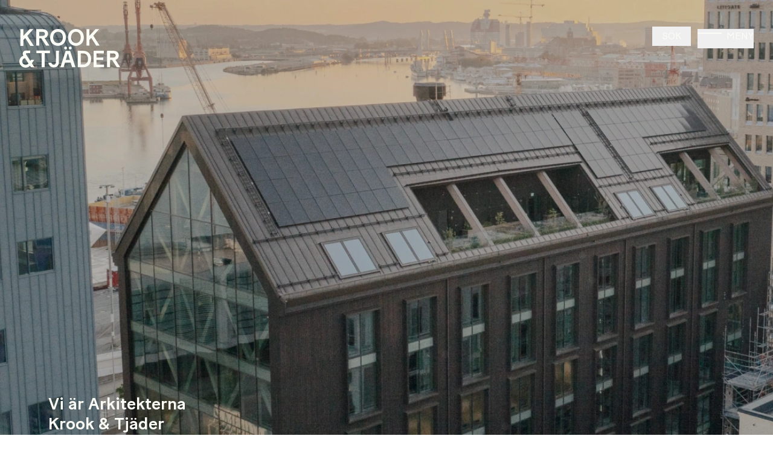

--- FILE ---
content_type: text/html; charset=utf-8
request_url: https://www.krooktjader.se/
body_size: 50048
content:
<!DOCTYPE html><html lang="sv"><head><meta charSet="utf-8"/><meta name="viewport" content="width=device-width"/><meta name="google-site-verification" content="OZkQDAx2e8GXbrA3aIdkPX5nfg19xhLztRTJekGJTKY"/><link rel="manifest" href="/favicon/manifest.webmanifest"/><link rel="icon" href="/favicon/favicon.ico" sizes="any"/><link rel="icon" href="/favicon/icon.svg" type="image/svg+xml"/><link rel="apple-touch-icon" href="/favicon/apple-touch-icon.png"/><style>
  :root {
    --menu-color: #ecd2bb;
    --menu-text-color: #000000;

    --footer-bg-color: #452f24;
    --footer-text-color: #FCFCF6;
    --footer-monogram-color: #886250;
    --footer-social-icons-color: #886250;

    --accent-color: #ff643d;

    --filter-bg-color: #ecd2bb;
    --filter-text-color: #000000;
  }
</style><title>Vi är Arkitekterna Krook &amp; Tjäder</title><meta name="robots" content="index,follow"/><meta name="description" content="Krook &amp; Tjäder är ett av Nordens största arkitektkontor och en tongivande aktör i byggandet av våra framtida livsmiljöer. Vår styrka ligger i det personliga mötet."/><link rel="alternate" hrefLang="sv" href="https://www.krooktjader.se"/><link rel="alternate" hrefLang="en" href="https://www.krooktjader.se/en"/><link rel="alternate" hrefLang="da" href="https://www.krooktjader.se/da"/><link rel="alternate" hrefLang="no" href="https://www.krooktjader.se/no"/><meta property="og:title" content="Vi är Arkitekterna Krook &amp; Tjäder"/><meta property="og:description" content="Krook &amp; Tjäder är ett av Nordens största arkitektkontor och en tongivande aktör i byggandet av våra framtida livsmiljöer. Vår styrka ligger i det personliga mötet."/><meta property="og:url" content="https://www.krooktjader.se"/><meta property="og:image" content="https://cdn.sanity.io/images/lqf3h1hb/production/2f18bfdaa918dd293676612ce944c160e19dbaa5-5669x4208.png"/><link rel="canonical" href="https://www.krooktjader.se"/><link rel="preload" as="image" imageSrcSet="https://cdn.sanity.io/images/lqf3h1hb/production/1d172bf72b1346abf04ae6087f4fceb389835a0e-3706x1901.jpg/Habitat-7_main-hero_webb.jpg?q=95&amp;fit=clip&amp;auto=format&amp;w=479 479w, https://cdn.sanity.io/images/lqf3h1hb/production/1d172bf72b1346abf04ae6087f4fceb389835a0e-3706x1901.jpg/Habitat-7_main-hero_webb.jpg?q=95&amp;fit=clip&amp;auto=format&amp;w=767 767w, https://cdn.sanity.io/images/lqf3h1hb/production/1d172bf72b1346abf04ae6087f4fceb389835a0e-3706x1901.jpg/Habitat-7_main-hero_webb.jpg?q=95&amp;fit=clip&amp;auto=format&amp;w=1023 1023w, https://cdn.sanity.io/images/lqf3h1hb/production/1d172bf72b1346abf04ae6087f4fceb389835a0e-3706x1901.jpg/Habitat-7_main-hero_webb.jpg?q=95&amp;fit=clip&amp;auto=format&amp;w=1439 1439w, https://cdn.sanity.io/images/lqf3h1hb/production/1d172bf72b1346abf04ae6087f4fceb389835a0e-3706x1901.jpg/Habitat-7_main-hero_webb.jpg?q=95&amp;fit=clip&amp;auto=format&amp;w=1599 1599w, https://cdn.sanity.io/images/lqf3h1hb/production/1d172bf72b1346abf04ae6087f4fceb389835a0e-3706x1901.jpg/Habitat-7_main-hero_webb.jpg?q=95&amp;fit=clip&amp;auto=format&amp;w=1919 1919w" imageSizes="(max-width: 767px) 200vw, 100vw" fetchpriority="high"/><link rel="preload" as="image" imageSrcSet="https://cdn.sanity.io/images/lqf3h1hb/production/fa863c1ff80c777d8d6d487b8be623d47b36a742-3589x5383.jpg/Östersund-kontor.jpg?rect=0,185,3589,5198&amp;q=95&amp;fit=clip&amp;auto=format&amp;w=256 256w, https://cdn.sanity.io/images/lqf3h1hb/production/fa863c1ff80c777d8d6d487b8be623d47b36a742-3589x5383.jpg/Östersund-kontor.jpg?rect=0,185,3589,5198&amp;q=95&amp;fit=clip&amp;auto=format&amp;w=384 384w, https://cdn.sanity.io/images/lqf3h1hb/production/fa863c1ff80c777d8d6d487b8be623d47b36a742-3589x5383.jpg/Östersund-kontor.jpg?rect=0,185,3589,5198&amp;q=95&amp;fit=clip&amp;auto=format&amp;w=479 479w, https://cdn.sanity.io/images/lqf3h1hb/production/fa863c1ff80c777d8d6d487b8be623d47b36a742-3589x5383.jpg/Östersund-kontor.jpg?rect=0,185,3589,5198&amp;q=95&amp;fit=clip&amp;auto=format&amp;w=767 767w, https://cdn.sanity.io/images/lqf3h1hb/production/fa863c1ff80c777d8d6d487b8be623d47b36a742-3589x5383.jpg/Östersund-kontor.jpg?rect=0,185,3589,5198&amp;q=95&amp;fit=clip&amp;auto=format&amp;w=1023 1023w, https://cdn.sanity.io/images/lqf3h1hb/production/fa863c1ff80c777d8d6d487b8be623d47b36a742-3589x5383.jpg/Östersund-kontor.jpg?rect=0,185,3589,5198&amp;q=95&amp;fit=clip&amp;auto=format&amp;w=1439 1439w, https://cdn.sanity.io/images/lqf3h1hb/production/fa863c1ff80c777d8d6d487b8be623d47b36a742-3589x5383.jpg/Östersund-kontor.jpg?rect=0,185,3589,5198&amp;q=95&amp;fit=clip&amp;auto=format&amp;w=1599 1599w, https://cdn.sanity.io/images/lqf3h1hb/production/fa863c1ff80c777d8d6d487b8be623d47b36a742-3589x5383.jpg/Östersund-kontor.jpg?rect=0,185,3589,5198&amp;q=95&amp;fit=clip&amp;auto=format&amp;w=1919 1919w" imageSizes="(max-width: 767px) 100vw, (max-width: 975px) 50vw, (max-width: 1439px) 45vw, 35vw" fetchpriority="high"/><link rel="preload" as="image" imageSrcSet="https://cdn.sanity.io/images/lqf3h1hb/production/5808ade7d4c79b85e7c246cf320faf59ce331df0-5814x3876.jpg/Krook-&amp;-Tjäder-Halmstad.jpg?rect=2529,149,3285,3269&amp;q=95&amp;fit=clip&amp;auto=format&amp;w=256 256w, https://cdn.sanity.io/images/lqf3h1hb/production/5808ade7d4c79b85e7c246cf320faf59ce331df0-5814x3876.jpg/Krook-&amp;-Tjäder-Halmstad.jpg?rect=2529,149,3285,3269&amp;q=95&amp;fit=clip&amp;auto=format&amp;w=384 384w, https://cdn.sanity.io/images/lqf3h1hb/production/5808ade7d4c79b85e7c246cf320faf59ce331df0-5814x3876.jpg/Krook-&amp;-Tjäder-Halmstad.jpg?rect=2529,149,3285,3269&amp;q=95&amp;fit=clip&amp;auto=format&amp;w=479 479w, https://cdn.sanity.io/images/lqf3h1hb/production/5808ade7d4c79b85e7c246cf320faf59ce331df0-5814x3876.jpg/Krook-&amp;-Tjäder-Halmstad.jpg?rect=2529,149,3285,3269&amp;q=95&amp;fit=clip&amp;auto=format&amp;w=767 767w, https://cdn.sanity.io/images/lqf3h1hb/production/5808ade7d4c79b85e7c246cf320faf59ce331df0-5814x3876.jpg/Krook-&amp;-Tjäder-Halmstad.jpg?rect=2529,149,3285,3269&amp;q=95&amp;fit=clip&amp;auto=format&amp;w=1023 1023w, https://cdn.sanity.io/images/lqf3h1hb/production/5808ade7d4c79b85e7c246cf320faf59ce331df0-5814x3876.jpg/Krook-&amp;-Tjäder-Halmstad.jpg?rect=2529,149,3285,3269&amp;q=95&amp;fit=clip&amp;auto=format&amp;w=1439 1439w, https://cdn.sanity.io/images/lqf3h1hb/production/5808ade7d4c79b85e7c246cf320faf59ce331df0-5814x3876.jpg/Krook-&amp;-Tjäder-Halmstad.jpg?rect=2529,149,3285,3269&amp;q=95&amp;fit=clip&amp;auto=format&amp;w=1599 1599w, https://cdn.sanity.io/images/lqf3h1hb/production/5808ade7d4c79b85e7c246cf320faf59ce331df0-5814x3876.jpg/Krook-&amp;-Tjäder-Halmstad.jpg?rect=2529,149,3285,3269&amp;q=95&amp;fit=clip&amp;auto=format&amp;w=1919 1919w" imageSizes="(max-width: 767px) 100vw, (max-width: 975px) 50vw, (max-width: 1439px) 45vw, 35vw" fetchpriority="high"/><meta name="next-head-count" content="23"/><link rel="preload" href="/_next/static/media/104b3feb84951445-s.p.woff2" as="font" type="font/woff2" crossorigin="anonymous" data-next-font="size-adjust"/><link rel="preload" href="/_next/static/media/3a0b62d84b90edb5-s.p.woff2" as="font" type="font/woff2" crossorigin="anonymous" data-next-font="size-adjust"/><link rel="preload" href="/_next/static/css/312f8cf7f83c608a.css" as="style"/><link rel="stylesheet" href="/_next/static/css/312f8cf7f83c608a.css" data-n-g=""/><noscript data-n-css=""></noscript><script defer="" nomodule="" src="/_next/static/chunks/polyfills-78c92fac7aa8fdd8.js"></script><script src="/_next/static/chunks/webpack-5e5b20e905b4d5f7.js" defer=""></script><script src="/_next/static/chunks/framework-ecc4130bc7a58a64.js" defer=""></script><script src="/_next/static/chunks/main-d32223e6801d2900.js" defer=""></script><script src="/_next/static/chunks/pages/_app-454639e719800394.js" defer=""></script><script src="/_next/static/chunks/436-569fd6505abaa00e.js" defer=""></script><script src="/_next/static/chunks/886-fb48830a726e40c0.js" defer=""></script><script src="/_next/static/chunks/pages/index-10557b4405795bff.js" defer=""></script><script src="/_next/static/m0IhBFpL5GSmG04vYsu_h/_buildManifest.js" defer=""></script><script src="/_next/static/m0IhBFpL5GSmG04vYsu_h/_ssgManifest.js" defer=""></script></head><body><div id="__next"><div class="__variable_2da730 font-sans"><noscript><iframe title="gtm-noscript" src="https://www.googletagmanager.com/ns.html?id=GTM-NBG9Z7F" height="0" width="0" style="display:none;visibility:hidden"></iframe></noscript><header><a class="fixed left-2.5 top-2 z-20 flex md:top-6 lg:left-4" aria-label="Start" href="/"><span class="h-8"><svg xmlns="http://www.w3.org/2000/svg" viewBox="0 0 128 162" height="64" fill="#fff" class="fill-white-dark"><path d="M105.276 101.454v58.645H92.61v-58.645H71.018v-11.13h56.161v11.13h-21.903ZM24.558 37.932l-7.741 8.212.008 24.554H4.128V.923h12.697V28.78L42.507.923H58.08l-24.823 27.61 27.047 42.165H45.671L24.558 37.932ZM26.375 150.534a14.315 14.315 0 0 1-9.662-3.687 14.327 14.327 0 0 1 6.872-24.7l14.453 22.45a14.386 14.386 0 0 1-11.663 5.94m36.26 9.562-10.296-15.99 9.453-14.858h-13.14l-2.937 4.564-17.575-27.286a3.652 3.652 0 0 1-.53-1.868 3.22 3.22 0 0 1 .948-2.271 3.207 3.207 0 0 1 2.275-.936h14.564V90.34H27.095a13.09 13.09 0 0 0-9.266 3.814 13.1 13.1 0 0 0-3.857 9.251c0 4.64 2.468 7.581 2.873 8.293a26.31 26.31 0 0 0-8.94 5.685A25.527 25.527 0 0 0 0 136.005c0 14.36 11.692 25.998 26.117 25.998 7.148 0 13.789-2.772 18.365-7.484l3.602 5.593 14.55-.013Z"></path></svg></span><span class="absolute left-3.5 top-0 hidden h-3.5 items-start transition-colors md:flex"><svg xmlns="http://www.w3.org/2000/svg" viewBox="0 0 270 72" height="28" fill="#fff" class="fill-white-dark"><path d="M113.178 35.74c0-14-8.677-23.925-20.545-23.925-11.869 0-20.537 9.815-20.537 23.925 0 14.492 8.865 24.224 20.545 24.224 11.769 0 20.545-9.632 20.545-24.224m-54.156 0C59.03 14.096 73.891 0 92.641 0c18.839 0 33.711 14 33.711 35.754 0 22.236-15.26 36.03-33.71 36.03-18.563 0-33.612-13.7-33.612-36.03M189.556 35.74c0-14-8.677-23.925-20.545-23.925-11.869 0-20.546 9.815-20.546 23.925 0 14.492 8.865 24.224 20.546 24.224 11.768 0 20.545-9.632 20.545-24.224Zm-54.153 0C135.403 14.096 150.26 0 169.011 0c18.838 0 33.71 14 33.71 35.754 0 22.236-15.259 36.03-33.71 36.03-18.548 0-33.608-13.7-33.608-36.03M12.634 29.326h14.919c5.607 0 9.513-3.09 9.513-8.772 0-5.183-4.205-8.373-9.713-8.373H12.634v17.145Zm8.94 10.341h-8.94v31.025H.018V.917h28.535c12.115 0 21.628 7.484 21.628 19.338 0 5.582-1.6 9.978-5.507 13.858-2.217 2.292-5.69 4.157-8.796 5.16l20.276 31.422H41.58L21.574 39.667ZM234.249 37.963l-7.747 8.218.009 24.517h-12.708V.923h12.708v27.88L252.212.922l15.597-.006-24.853 27.636 27.037 42.145h-14.656l-21.088-32.735Z"></path></svg></span><span class="absolute bottom-0 left-6 hidden h-[35px] items-end transition-colors md:flex"><svg xmlns="http://www.w3.org/2000/svg" viewBox="0 0 307 90" height="35" fill="#fff" class="fill-white-dark"><path d="M149.773 76.821c11.417 0 20.13-9.166 20.13-24.32 0-14.056-9.112-22.93-20.429-22.93h-10.918v47.25h11.217Zm-23.937-58.514h24.239c17.224 0 33.051 12.062 33.051 34.196 0 23.13-15.725 35.584-32.951 35.584h-24.339v-69.78ZM237.895 88.093h-44.601V18.315h44.199V29.58H206.01v17.178h28.979V57.06H206.01v19.77h31.885v11.264ZM13.136 68.506l.025.277c.51 4.113 3.715 8.786 9.876 8.695 5.01-.075 9.974-4.019 9.497-11.256l.152-47.948H45.5l-.155 47.948c0 15.344-9.509 22.916-22.322 22.916-12.497 0-21.285-8.7-22.748-20.612v-.02h12.861ZM263.48 46.724h14.913c5.607 0 9.513-3.09 9.513-8.772 0-5.183-4.208-8.373-9.713-8.373h-14.722l.009 17.145Zm8.943 10.341h-8.943v31.042h-12.617V18.315h28.535c12.118 0 21.632 7.484 21.632 19.338 0 5.582-1.604 9.977-5.51 13.858-2.203 2.295-5.691 4.157-8.794 5.163L307 88.094h-14.578l-19.999-31.029ZM74.855 57.143l7.34-25.58h2.72l7.186 25.58H74.855Zm18.36-38.803H74.26L51.495 88.1h13.852l6.125-19.563h23.89l6.001 19.562h14.566L93.215 18.34ZM67.682 6.39a6.13 6.13 0 1 1 6.08 6.144 6.087 6.087 0 0 1-4.317-1.809 6.104 6.104 0 0 1-1.763-4.336ZM87.51 6.39A6.135 6.135 0 0 1 91.314.73a6.126 6.126 0 0 1 8.342 4.511 6.129 6.129 0 0 1-2.649 6.284 6.123 6.123 0 0 1-3.415 1.009 6.096 6.096 0 0 1-6.082-6.145Z"></path></svg></span></a><nav class="absolute z-10 grid h-12 w-full grid-cols-12 flex-row items-center justify-center gap-x-2 px-2.5 uppercase md:h-20 md:gap-x-4 md:px-5 lg:px-4"></nav><button type="button" class="itemx-center group fixed right-2.5 top-2 z-20 flex h-4 justify-end uppercase md:top-6 lg:right-4 lg:top-6 text-white-dark" aria-label="Öppna meny"><span class="mr-1 mt-[6px] flex flex-col gap-1 duration-200 group-hover:mt-[8px] group-hover:gap-0.5 group-hover:duration-300"><span class="h-[1px] w-5 bg-white-dark"></span><span class="h-[1px] w-5 bg-white-dark"></span></span>Meny</button><div class="fixed z-20 hidden h-full w-full gap-x-2 transition-colors md:gap-x-4"><button class="fixed top-0 hidden h-full w-full gap-x-2 bg-black bg-opacity-50 opacity-0 transition-colors md:gap-x-4 bg-opacity-0" tabindex="-1"></button><div class="fixed right-0 top-0 flex h-full w-full translate-x-full flex-col items-center overflow-y-auto bg-menu-bg text-menu-text px-5 py-7 md:py-10 lg:w-1/2 lg:px-0"><ul class="mb-5 mt-auto flex w-full flex-col gap-2 lg:px-10"></ul><div class="mt-auto flex w-full flex-col sm:flex-row lg:px-10"><ul class="flex grow gap-4"></ul><div class="opacity-0 sm:-translate-x-0.5 max-sm:mt-3"><div class="relative inline-flex text-menu-text"><button class="pre-heading flex w-full items-center bg-transparent pr-2 text-left md:text-right" aria-label="Välj språk"><span class="flex-shrink-0 font-normal">Svenska</span><svg viewBox="0 0 14 9" fill="none" xmlns="http://www.w3.org/2000/svg" width="16" class="pointer-events-none absolute right-0 top-[50%] translate-y-[-50%] pl-1 transition-transform"><path fill-rule="evenodd" clip-rule="evenodd" d="m12.293.793 1.414 1.414L7 8.914.293 2.207 1.707.793 7 6.086 12.293.793Z" fill="currentColor"></path></svg></button><button id="background-opacity-layer" class="fixed left-0 top-0 z-10 h-full w-full cursor-default bg-black/50 hidden"></button><div class="z-30 col-span-full flex flex-col gap-y-3 transition-transform duration-500 ease-out max-sm:fixed max-sm:bottom-0 max-sm:left-0 max-sm:max-h-[350px] max-sm:w-full max-sm:rounded-t-[16px] max-sm:bg-black max-sm:p-5 delay-200 max-sm:translate-y-[350px]"><ul class="right-0 flex flex-col gap-x-2 gap-y-3 bg-black text-white-dark sm:absolute sm:flex-row sm:flex-wrap sm:p-5 sm:hidden bottom-5"><li class="sm:whitespace-nowrap"><button class="pre-heading relative flex items-center before:mr-1 before:h-2 before:w-2 before:rounded-full before:border before:border-current after:absolute after:left-0.5 after:top-1/2 after:h-1 after:w-1 after:-translate-y-1/2 after:rounded-full after:transition-colors hover:duration-300 hover:after:bg-white-dark/50 text-white-dark" data-locale="en" data-slug="/">English</button></li><li class="sm:whitespace-nowrap"><button class="pre-heading relative flex items-center before:mr-1 before:h-2 before:w-2 before:rounded-full before:border before:border-current after:absolute after:left-0.5 after:top-1/2 after:h-1 after:w-1 after:-translate-y-1/2 after:rounded-full after:transition-colors hover:duration-300 hover:after:bg-white-dark/50 text-accent after:bg-current sm:pointer-events-none" data-locale="sv" data-slug="/">Svenska</button></li></ul></div></div></div></div><button type="button" class="group fixed right-2.5 top-2 z-20 flex h-4 justify-end uppercase text-menu-text md:top-6 lg:right-8 lg:top-6" aria-label="Stäng"><span class="mr-1 mt-[10px] flex h-[1px] flex-col duration-200 group-hover:mt-[8px] group-hover:h-1 group-hover:gap-0.5 group-hover:duration-300"><span class="h-[1px] w-5 bg-menu-text"></span><span class="h-[1px] w-5 bg-menu-text"></span></span>Stäng</button></div></div></header><div id="smooth-wrapper"><div id="smooth-content"><main class="pt-20 lg:pt-30 pb-10 lg:pb-15 xl:pb-20 text-white-dark"><section class="relative -mt-20 min-h-[100vh] lg:-mt-30"><div class="relative !absolute left-0 top-0 h-full w-full opacity-0"><img alt="Dockanparken i Helsingborg av Arkitekterna Krook &amp; Tjäder" fetchpriority="high" decoding="async" data-nimg="fill" class="object-cover object-[var(--object-position)]" style="position:absolute;height:100%;width:100%;left:0;top:0;right:0;bottom:0;color:transparent;--object-position:29.623287671232873% 50%;background-size:cover;background-position:50% 50%;background-repeat:no-repeat;background-image:url(&quot;data:image/svg+xml;charset=utf-8,%3Csvg xmlns=&#x27;http://www.w3.org/2000/svg&#x27; %3E%3Cfilter id=&#x27;b&#x27; color-interpolation-filters=&#x27;sRGB&#x27;%3E%3CfeGaussianBlur stdDeviation=&#x27;20&#x27;/%3E%3CfeColorMatrix values=&#x27;1 0 0 0 0 0 1 0 0 0 0 0 1 0 0 0 0 0 100 -1&#x27; result=&#x27;s&#x27;/%3E%3CfeFlood x=&#x27;0&#x27; y=&#x27;0&#x27; width=&#x27;100%25&#x27; height=&#x27;100%25&#x27;/%3E%3CfeComposite operator=&#x27;out&#x27; in=&#x27;s&#x27;/%3E%3CfeComposite in2=&#x27;SourceGraphic&#x27;/%3E%3CfeGaussianBlur stdDeviation=&#x27;20&#x27;/%3E%3C/filter%3E%3Cimage width=&#x27;100%25&#x27; height=&#x27;100%25&#x27; x=&#x27;0&#x27; y=&#x27;0&#x27; preserveAspectRatio=&#x27;none&#x27; style=&#x27;filter: url(%23b);&#x27; href=&#x27;[data-uri]&#x27;/%3E%3C/svg%3E&quot;)" sizes="(max-width: 767px) 200vw, 100vw" srcSet="https://cdn.sanity.io/images/lqf3h1hb/production/1d172bf72b1346abf04ae6087f4fceb389835a0e-3706x1901.jpg/Habitat-7_main-hero_webb.jpg?q=95&amp;fit=clip&amp;auto=format&amp;w=479 479w, https://cdn.sanity.io/images/lqf3h1hb/production/1d172bf72b1346abf04ae6087f4fceb389835a0e-3706x1901.jpg/Habitat-7_main-hero_webb.jpg?q=95&amp;fit=clip&amp;auto=format&amp;w=767 767w, https://cdn.sanity.io/images/lqf3h1hb/production/1d172bf72b1346abf04ae6087f4fceb389835a0e-3706x1901.jpg/Habitat-7_main-hero_webb.jpg?q=95&amp;fit=clip&amp;auto=format&amp;w=1023 1023w, https://cdn.sanity.io/images/lqf3h1hb/production/1d172bf72b1346abf04ae6087f4fceb389835a0e-3706x1901.jpg/Habitat-7_main-hero_webb.jpg?q=95&amp;fit=clip&amp;auto=format&amp;w=1439 1439w, https://cdn.sanity.io/images/lqf3h1hb/production/1d172bf72b1346abf04ae6087f4fceb389835a0e-3706x1901.jpg/Habitat-7_main-hero_webb.jpg?q=95&amp;fit=clip&amp;auto=format&amp;w=1599 1599w, https://cdn.sanity.io/images/lqf3h1hb/production/1d172bf72b1346abf04ae6087f4fceb389835a0e-3706x1901.jpg/Habitat-7_main-hero_webb.jpg?q=95&amp;fit=clip&amp;auto=format&amp;w=1919 1919w" src="https://cdn.sanity.io/images/lqf3h1hb/production/1d172bf72b1346abf04ae6087f4fceb389835a0e-3706x1901.jpg/Habitat-7_main-hero_webb.jpg?q=95&amp;fit=clip&amp;auto=format&amp;w=1919"/></div><div class="z-10 col-span-full mb-5 flex items-end opacity-0 lg:col-span-4 lg:mb-10 max-lg:order-2"><h1 class="text-white-dark h2-lowercase mb-2 whitespace-pre-line last:mb-0">Vi är Arkitekterna 
 Krook &amp; Tjäder</h1></div><div class="col-span-full mb-5 flex h-full lg:col-span-6 lg:col-start-6 lg:mb-10 max-lg:order-1"><div class="perspective m-auto w-fit max-sm:-translate-x-3 max-lg:pb-2"><div class="relative m-auto w-fit opacity-0 transition-transform"><svg xmlns="http://www.w3.org/2000/svg" fill="none" viewBox="0 0 296 578" class="pointer-events-none relative z-10 mt-15 h-[350px] w-auto sm:h-[600px]"><circle cx="55" cy="411" r="6" fill="#fcfcf6"></circle><circle cx="96" cy="417" r="6" fill="#fcfcf6"></circle><circle cx="88" cy="489" r="6" fill="#fcfcf6"></circle><circle cx="151" cy="526" r="5.5" fill="#fcfcf6" stroke="#fcfcf6"></circle><circle cx="274" cy="253" r="6" fill="#fcfcf6"></circle><circle cx="263" cy="170" r="6" fill="#fcfcf6"></circle><circle cx="169" cy="6" r="6" fill="#fcfcf6"></circle><circle cx="290" cy="293" r="6" fill="#fcfcf6"></circle><circle cx="6" cy="265" r="6" fill="#fcfcf6"></circle><circle cx="92" cy="572" r="6" fill="#fcfcf6"></circle><circle cx="54" cy="566" r="6" fill="#fcfcf6"></circle><path stroke="#fcfcf6" d="m169.5 6.5 93 163 11.5 84 16 39.5L96 417l55 109-58.5 47.5m-4-83-34-78.5L6 266M169.018 6.677 5.811 265.413M92.912 572.492l-39-7M88.455 490.206l-34 75" opacity="0.5"></path></svg><a class="group absolute flex flex-row items-center justify-center p-[9px] text-white-light opacity-0 sm:p-3 before:z-20 before:mr-1.5 before:block before:h-[18px] before:w-[18px] before:rounded-full before:bg-white-light before:transition-transform hover:before:scale-125" style="left:47%;right:auto;top:-5%" href="/kontor/ostersund"><span class="paragraph z-20 flex flex-col after:flex after:h-[1px] after:w-full after:origin-left after:bg-current after:opacity-50 after:transition-opacity after:content-[&#x27;&#x27;] hover:after:animate-grow-link-border hover:after:opacity-100">Östersund</span><div class="relative max-sm:hidden z-1 !absolute w-[20vw] aspect-[4/3] pointer-events-none opacity-0 sm:group-hover:opacity-100 transition-opacity duration-1000 after:absolute after:top-0 after:left-0 after:h-full after:w-full after:bg-black after:bg-opacity-30 -rotate-3 top-1/2 -translate-y-1/4 left-1/2 -translate-x-1/4"><img alt="Medarbetare på Krook &amp; Tjäders arkitektkontor i Östersund" loading="lazy" decoding="async" data-nimg="fill" class="object-cover object-[var(--object-position)]" style="position:absolute;height:100%;width:100%;left:0;top:0;right:0;bottom:0;color:transparent;--object-position:50% 50%;background-size:cover;background-position:50% 50%;background-repeat:no-repeat;background-image:url(&quot;data:image/svg+xml;charset=utf-8,%3Csvg xmlns=&#x27;http://www.w3.org/2000/svg&#x27; %3E%3Cfilter id=&#x27;b&#x27; color-interpolation-filters=&#x27;sRGB&#x27;%3E%3CfeGaussianBlur stdDeviation=&#x27;20&#x27;/%3E%3CfeColorMatrix values=&#x27;1 0 0 0 0 0 1 0 0 0 0 0 1 0 0 0 0 0 100 -1&#x27; result=&#x27;s&#x27;/%3E%3CfeFlood x=&#x27;0&#x27; y=&#x27;0&#x27; width=&#x27;100%25&#x27; height=&#x27;100%25&#x27;/%3E%3CfeComposite operator=&#x27;out&#x27; in=&#x27;s&#x27;/%3E%3CfeComposite in2=&#x27;SourceGraphic&#x27;/%3E%3CfeGaussianBlur stdDeviation=&#x27;20&#x27;/%3E%3C/filter%3E%3Cimage width=&#x27;100%25&#x27; height=&#x27;100%25&#x27; x=&#x27;0&#x27; y=&#x27;0&#x27; preserveAspectRatio=&#x27;none&#x27; style=&#x27;filter: url(%23b);&#x27; href=&#x27;[data-uri]&#x27;/%3E%3C/svg%3E&quot;)" sizes="20vw" srcSet="https://cdn.sanity.io/images/lqf3h1hb/production/ef396b2fb51b2facaf82a46952d70feafa0acc29-5612x3741.jpg/Östersund-kontor.jpg?q=95&amp;fit=clip&amp;auto=format&amp;w=96 96w, https://cdn.sanity.io/images/lqf3h1hb/production/ef396b2fb51b2facaf82a46952d70feafa0acc29-5612x3741.jpg/Östersund-kontor.jpg?q=95&amp;fit=clip&amp;auto=format&amp;w=128 128w, https://cdn.sanity.io/images/lqf3h1hb/production/ef396b2fb51b2facaf82a46952d70feafa0acc29-5612x3741.jpg/Östersund-kontor.jpg?q=95&amp;fit=clip&amp;auto=format&amp;w=256 256w, https://cdn.sanity.io/images/lqf3h1hb/production/ef396b2fb51b2facaf82a46952d70feafa0acc29-5612x3741.jpg/Östersund-kontor.jpg?q=95&amp;fit=clip&amp;auto=format&amp;w=384 384w, https://cdn.sanity.io/images/lqf3h1hb/production/ef396b2fb51b2facaf82a46952d70feafa0acc29-5612x3741.jpg/Östersund-kontor.jpg?q=95&amp;fit=clip&amp;auto=format&amp;w=479 479w, https://cdn.sanity.io/images/lqf3h1hb/production/ef396b2fb51b2facaf82a46952d70feafa0acc29-5612x3741.jpg/Östersund-kontor.jpg?q=95&amp;fit=clip&amp;auto=format&amp;w=767 767w, https://cdn.sanity.io/images/lqf3h1hb/production/ef396b2fb51b2facaf82a46952d70feafa0acc29-5612x3741.jpg/Östersund-kontor.jpg?q=95&amp;fit=clip&amp;auto=format&amp;w=1023 1023w, https://cdn.sanity.io/images/lqf3h1hb/production/ef396b2fb51b2facaf82a46952d70feafa0acc29-5612x3741.jpg/Östersund-kontor.jpg?q=95&amp;fit=clip&amp;auto=format&amp;w=1439 1439w, https://cdn.sanity.io/images/lqf3h1hb/production/ef396b2fb51b2facaf82a46952d70feafa0acc29-5612x3741.jpg/Östersund-kontor.jpg?q=95&amp;fit=clip&amp;auto=format&amp;w=1599 1599w, https://cdn.sanity.io/images/lqf3h1hb/production/ef396b2fb51b2facaf82a46952d70feafa0acc29-5612x3741.jpg/Östersund-kontor.jpg?q=95&amp;fit=clip&amp;auto=format&amp;w=1919 1919w" src="https://cdn.sanity.io/images/lqf3h1hb/production/ef396b2fb51b2facaf82a46952d70feafa0acc29-5612x3741.jpg/Östersund-kontor.jpg?q=95&amp;fit=clip&amp;auto=format&amp;w=1919"/></div></a><a class="group absolute flex flex-row items-center justify-center p-[9px] text-white-light opacity-0 sm:p-3 before:z-20 before:mr-1.5 before:block before:h-[18px] before:w-[18px] before:rounded-full before:bg-white-light before:transition-transform hover:before:scale-125" style="left:78%;right:auto;top:24%" href="/kontor/gavle"><span class="paragraph z-20 flex flex-col after:flex after:h-[1px] after:w-full after:origin-left after:bg-current after:opacity-50 after:transition-opacity after:content-[&#x27;&#x27;] hover:after:animate-grow-link-border hover:after:opacity-100">Gävle</span><div class="relative max-sm:hidden z-1 !absolute w-[20vw] aspect-[4/3] pointer-events-none opacity-0 sm:group-hover:opacity-100 transition-opacity duration-1000 after:absolute after:top-0 after:left-0 after:h-full after:w-full after:bg-black after:bg-opacity-30 -rotate-3 top-1/2 -translate-y-1/4 left-1/2 -translate-x-1/4"><img alt="Malmö kontor" loading="lazy" decoding="async" data-nimg="fill" class="object-cover object-[var(--object-position)]" style="position:absolute;height:100%;width:100%;left:0;top:0;right:0;bottom:0;color:transparent;--object-position:50.34246575342466% 42.54391377679049%;background-size:cover;background-position:50% 50%;background-repeat:no-repeat;background-image:url(&quot;data:image/svg+xml;charset=utf-8,%3Csvg xmlns=&#x27;http://www.w3.org/2000/svg&#x27; %3E%3Cfilter id=&#x27;b&#x27; color-interpolation-filters=&#x27;sRGB&#x27;%3E%3CfeGaussianBlur stdDeviation=&#x27;20&#x27;/%3E%3CfeColorMatrix values=&#x27;1 0 0 0 0 0 1 0 0 0 0 0 1 0 0 0 0 0 100 -1&#x27; result=&#x27;s&#x27;/%3E%3CfeFlood x=&#x27;0&#x27; y=&#x27;0&#x27; width=&#x27;100%25&#x27; height=&#x27;100%25&#x27;/%3E%3CfeComposite operator=&#x27;out&#x27; in=&#x27;s&#x27;/%3E%3CfeComposite in2=&#x27;SourceGraphic&#x27;/%3E%3CfeGaussianBlur stdDeviation=&#x27;20&#x27;/%3E%3C/filter%3E%3Cimage width=&#x27;100%25&#x27; height=&#x27;100%25&#x27; x=&#x27;0&#x27; y=&#x27;0&#x27; preserveAspectRatio=&#x27;none&#x27; style=&#x27;filter: url(%23b);&#x27; href=&#x27;[data-uri]&#x27;/%3E%3C/svg%3E&quot;)" sizes="20vw" srcSet="https://cdn.sanity.io/images/lqf3h1hb/production/deaa75498a347f2dad74b85036cb558db5569e8b-6316x4211.tif/foretag20180521-22_krooktjderimage_-185.tif?q=95&amp;fit=clip&amp;auto=format&amp;w=96 96w, https://cdn.sanity.io/images/lqf3h1hb/production/deaa75498a347f2dad74b85036cb558db5569e8b-6316x4211.tif/foretag20180521-22_krooktjderimage_-185.tif?q=95&amp;fit=clip&amp;auto=format&amp;w=128 128w, https://cdn.sanity.io/images/lqf3h1hb/production/deaa75498a347f2dad74b85036cb558db5569e8b-6316x4211.tif/foretag20180521-22_krooktjderimage_-185.tif?q=95&amp;fit=clip&amp;auto=format&amp;w=256 256w, https://cdn.sanity.io/images/lqf3h1hb/production/deaa75498a347f2dad74b85036cb558db5569e8b-6316x4211.tif/foretag20180521-22_krooktjderimage_-185.tif?q=95&amp;fit=clip&amp;auto=format&amp;w=384 384w, https://cdn.sanity.io/images/lqf3h1hb/production/deaa75498a347f2dad74b85036cb558db5569e8b-6316x4211.tif/foretag20180521-22_krooktjderimage_-185.tif?q=95&amp;fit=clip&amp;auto=format&amp;w=479 479w, https://cdn.sanity.io/images/lqf3h1hb/production/deaa75498a347f2dad74b85036cb558db5569e8b-6316x4211.tif/foretag20180521-22_krooktjderimage_-185.tif?q=95&amp;fit=clip&amp;auto=format&amp;w=767 767w, https://cdn.sanity.io/images/lqf3h1hb/production/deaa75498a347f2dad74b85036cb558db5569e8b-6316x4211.tif/foretag20180521-22_krooktjderimage_-185.tif?q=95&amp;fit=clip&amp;auto=format&amp;w=1023 1023w, https://cdn.sanity.io/images/lqf3h1hb/production/deaa75498a347f2dad74b85036cb558db5569e8b-6316x4211.tif/foretag20180521-22_krooktjderimage_-185.tif?q=95&amp;fit=clip&amp;auto=format&amp;w=1439 1439w, https://cdn.sanity.io/images/lqf3h1hb/production/deaa75498a347f2dad74b85036cb558db5569e8b-6316x4211.tif/foretag20180521-22_krooktjderimage_-185.tif?q=95&amp;fit=clip&amp;auto=format&amp;w=1599 1599w, https://cdn.sanity.io/images/lqf3h1hb/production/deaa75498a347f2dad74b85036cb558db5569e8b-6316x4211.tif/foretag20180521-22_krooktjderimage_-185.tif?q=95&amp;fit=clip&amp;auto=format&amp;w=1919 1919w" src="https://cdn.sanity.io/images/lqf3h1hb/production/deaa75498a347f2dad74b85036cb558db5569e8b-6316x4211.tif/foretag20180521-22_krooktjderimage_-185.tif?q=95&amp;fit=clip&amp;auto=format&amp;w=1919"/></div></a><a class="group absolute flex flex-row items-center justify-center p-[9px] text-white-light opacity-0 sm:p-3 after:z-20 after:ml-1.5 after:block after:h-[18px] after:w-[18px] after:rounded-full after:bg-white-light after:transition-transform hover:after:scale-125" style="left:auto;right:88%;top:40%" href="/kontor/oslo"><span class="paragraph z-20 flex flex-col after:flex after:h-[1px] after:w-full after:origin-left after:bg-current after:opacity-50 after:transition-opacity after:content-[&#x27;&#x27;] hover:after:animate-grow-link-border hover:after:opacity-100">Oslo</span><div class="relative max-sm:hidden z-1 !absolute w-[20vw] aspect-[4/3] pointer-events-none opacity-0 sm:group-hover:opacity-100 transition-opacity duration-1000 after:absolute after:top-0 after:left-0 after:h-full after:w-full after:bg-black after:bg-opacity-30 -rotate-3 top-1/2 -translate-y-1/4 left-1/2 -translate-x-1/4"><img alt="Medarbetare på Krook &amp; Tjäder i Oslo" loading="lazy" decoding="async" data-nimg="fill" class="object-cover object-[var(--object-position)]" style="position:absolute;height:100%;width:100%;left:0;top:0;right:0;bottom:0;color:transparent;--object-position:43.03350970017637% 46.42499642499642%;background-size:cover;background-position:50% 50%;background-repeat:no-repeat;background-image:url(&quot;data:image/svg+xml;charset=utf-8,%3Csvg xmlns=&#x27;http://www.w3.org/2000/svg&#x27; %3E%3Cfilter id=&#x27;b&#x27; color-interpolation-filters=&#x27;sRGB&#x27;%3E%3CfeGaussianBlur stdDeviation=&#x27;20&#x27;/%3E%3CfeColorMatrix values=&#x27;1 0 0 0 0 0 1 0 0 0 0 0 1 0 0 0 0 0 100 -1&#x27; result=&#x27;s&#x27;/%3E%3CfeFlood x=&#x27;0&#x27; y=&#x27;0&#x27; width=&#x27;100%25&#x27; height=&#x27;100%25&#x27;/%3E%3CfeComposite operator=&#x27;out&#x27; in=&#x27;s&#x27;/%3E%3CfeComposite in2=&#x27;SourceGraphic&#x27;/%3E%3CfeGaussianBlur stdDeviation=&#x27;20&#x27;/%3E%3C/filter%3E%3Cimage width=&#x27;100%25&#x27; height=&#x27;100%25&#x27; x=&#x27;0&#x27; y=&#x27;0&#x27; preserveAspectRatio=&#x27;none&#x27; style=&#x27;filter: url(%23b);&#x27; href=&#x27;[data-uri]&#x27;/%3E%3C/svg%3E&quot;)" sizes="20vw" srcSet="https://cdn.sanity.io/images/lqf3h1hb/production/d2a4733fa8d32c0427603bbec9dee48cb09a32ce-3500x2333.jpg/oslo_wir_krooktjader.jpg?rect=210,31,2592,2043&amp;q=95&amp;fit=clip&amp;auto=format&amp;w=96 96w, https://cdn.sanity.io/images/lqf3h1hb/production/d2a4733fa8d32c0427603bbec9dee48cb09a32ce-3500x2333.jpg/oslo_wir_krooktjader.jpg?rect=210,31,2592,2043&amp;q=95&amp;fit=clip&amp;auto=format&amp;w=128 128w, https://cdn.sanity.io/images/lqf3h1hb/production/d2a4733fa8d32c0427603bbec9dee48cb09a32ce-3500x2333.jpg/oslo_wir_krooktjader.jpg?rect=210,31,2592,2043&amp;q=95&amp;fit=clip&amp;auto=format&amp;w=256 256w, https://cdn.sanity.io/images/lqf3h1hb/production/d2a4733fa8d32c0427603bbec9dee48cb09a32ce-3500x2333.jpg/oslo_wir_krooktjader.jpg?rect=210,31,2592,2043&amp;q=95&amp;fit=clip&amp;auto=format&amp;w=384 384w, https://cdn.sanity.io/images/lqf3h1hb/production/d2a4733fa8d32c0427603bbec9dee48cb09a32ce-3500x2333.jpg/oslo_wir_krooktjader.jpg?rect=210,31,2592,2043&amp;q=95&amp;fit=clip&amp;auto=format&amp;w=479 479w, https://cdn.sanity.io/images/lqf3h1hb/production/d2a4733fa8d32c0427603bbec9dee48cb09a32ce-3500x2333.jpg/oslo_wir_krooktjader.jpg?rect=210,31,2592,2043&amp;q=95&amp;fit=clip&amp;auto=format&amp;w=767 767w, https://cdn.sanity.io/images/lqf3h1hb/production/d2a4733fa8d32c0427603bbec9dee48cb09a32ce-3500x2333.jpg/oslo_wir_krooktjader.jpg?rect=210,31,2592,2043&amp;q=95&amp;fit=clip&amp;auto=format&amp;w=1023 1023w, https://cdn.sanity.io/images/lqf3h1hb/production/d2a4733fa8d32c0427603bbec9dee48cb09a32ce-3500x2333.jpg/oslo_wir_krooktjader.jpg?rect=210,31,2592,2043&amp;q=95&amp;fit=clip&amp;auto=format&amp;w=1439 1439w, https://cdn.sanity.io/images/lqf3h1hb/production/d2a4733fa8d32c0427603bbec9dee48cb09a32ce-3500x2333.jpg/oslo_wir_krooktjader.jpg?rect=210,31,2592,2043&amp;q=95&amp;fit=clip&amp;auto=format&amp;w=1599 1599w, https://cdn.sanity.io/images/lqf3h1hb/production/d2a4733fa8d32c0427603bbec9dee48cb09a32ce-3500x2333.jpg/oslo_wir_krooktjader.jpg?rect=210,31,2592,2043&amp;q=95&amp;fit=clip&amp;auto=format&amp;w=1919 1919w" src="https://cdn.sanity.io/images/lqf3h1hb/production/d2a4733fa8d32c0427603bbec9dee48cb09a32ce-3500x2333.jpg/oslo_wir_krooktjader.jpg?rect=210,31,2592,2043&amp;q=95&amp;fit=clip&amp;auto=format&amp;w=1919"/></div></a><a class="group absolute flex flex-row items-center justify-center p-[9px] text-white-light opacity-0 sm:p-3 before:z-20 before:mr-1.5 before:block before:h-[18px] before:w-[18px] before:rounded-full before:bg-white-light before:transition-transform hover:before:scale-125" style="left:82%;right:auto;top:38%" href="/kontor/uppsala"><span class="paragraph z-20 flex flex-col after:flex after:h-[1px] after:w-full after:origin-left after:bg-current after:opacity-50 after:transition-opacity after:content-[&#x27;&#x27;] hover:after:animate-grow-link-border hover:after:opacity-100">Uppsala</span><div class="relative max-sm:hidden z-1 !absolute w-[20vw] aspect-[4/3] pointer-events-none opacity-0 sm:group-hover:opacity-100 transition-opacity duration-1000 after:absolute after:top-0 after:left-0 after:h-full after:w-full after:bg-black after:bg-opacity-30 -rotate-3 top-1/2 -translate-y-1/4 left-1/2 -translate-x-1/4"><img alt="Moodboard projekt Krook &amp; Tjäder" loading="lazy" decoding="async" data-nimg="fill" class="object-cover object-[var(--object-position)]" style="position:absolute;height:100%;width:100%;left:0;top:0;right:0;bottom:0;color:transparent;--object-position:50% 50%;background-size:cover;background-position:50% 50%;background-repeat:no-repeat;background-image:url(&quot;data:image/svg+xml;charset=utf-8,%3Csvg xmlns=&#x27;http://www.w3.org/2000/svg&#x27; %3E%3Cfilter id=&#x27;b&#x27; color-interpolation-filters=&#x27;sRGB&#x27;%3E%3CfeGaussianBlur stdDeviation=&#x27;20&#x27;/%3E%3CfeColorMatrix values=&#x27;1 0 0 0 0 0 1 0 0 0 0 0 1 0 0 0 0 0 100 -1&#x27; result=&#x27;s&#x27;/%3E%3CfeFlood x=&#x27;0&#x27; y=&#x27;0&#x27; width=&#x27;100%25&#x27; height=&#x27;100%25&#x27;/%3E%3CfeComposite operator=&#x27;out&#x27; in=&#x27;s&#x27;/%3E%3CfeComposite in2=&#x27;SourceGraphic&#x27;/%3E%3CfeGaussianBlur stdDeviation=&#x27;20&#x27;/%3E%3C/filter%3E%3Cimage width=&#x27;100%25&#x27; height=&#x27;100%25&#x27; x=&#x27;0&#x27; y=&#x27;0&#x27; preserveAspectRatio=&#x27;none&#x27; style=&#x27;filter: url(%23b);&#x27; href=&#x27;[data-uri]&#x27;/%3E%3C/svg%3E&quot;)" sizes="20vw" srcSet="https://cdn.sanity.io/images/lqf3h1hb/production/9a2b89ff0323d49b94966f9a88ddfa9c30a99a7c-2000x1334.jpg/krooktjader_01.jpg?q=95&amp;fit=clip&amp;auto=format&amp;w=96 96w, https://cdn.sanity.io/images/lqf3h1hb/production/9a2b89ff0323d49b94966f9a88ddfa9c30a99a7c-2000x1334.jpg/krooktjader_01.jpg?q=95&amp;fit=clip&amp;auto=format&amp;w=128 128w, https://cdn.sanity.io/images/lqf3h1hb/production/9a2b89ff0323d49b94966f9a88ddfa9c30a99a7c-2000x1334.jpg/krooktjader_01.jpg?q=95&amp;fit=clip&amp;auto=format&amp;w=256 256w, https://cdn.sanity.io/images/lqf3h1hb/production/9a2b89ff0323d49b94966f9a88ddfa9c30a99a7c-2000x1334.jpg/krooktjader_01.jpg?q=95&amp;fit=clip&amp;auto=format&amp;w=384 384w, https://cdn.sanity.io/images/lqf3h1hb/production/9a2b89ff0323d49b94966f9a88ddfa9c30a99a7c-2000x1334.jpg/krooktjader_01.jpg?q=95&amp;fit=clip&amp;auto=format&amp;w=479 479w, https://cdn.sanity.io/images/lqf3h1hb/production/9a2b89ff0323d49b94966f9a88ddfa9c30a99a7c-2000x1334.jpg/krooktjader_01.jpg?q=95&amp;fit=clip&amp;auto=format&amp;w=767 767w, https://cdn.sanity.io/images/lqf3h1hb/production/9a2b89ff0323d49b94966f9a88ddfa9c30a99a7c-2000x1334.jpg/krooktjader_01.jpg?q=95&amp;fit=clip&amp;auto=format&amp;w=1023 1023w, https://cdn.sanity.io/images/lqf3h1hb/production/9a2b89ff0323d49b94966f9a88ddfa9c30a99a7c-2000x1334.jpg/krooktjader_01.jpg?q=95&amp;fit=clip&amp;auto=format&amp;w=1439 1439w, https://cdn.sanity.io/images/lqf3h1hb/production/9a2b89ff0323d49b94966f9a88ddfa9c30a99a7c-2000x1334.jpg/krooktjader_01.jpg?q=95&amp;fit=clip&amp;auto=format&amp;w=1599 1599w, https://cdn.sanity.io/images/lqf3h1hb/production/9a2b89ff0323d49b94966f9a88ddfa9c30a99a7c-2000x1334.jpg/krooktjader_01.jpg?q=95&amp;fit=clip&amp;auto=format&amp;w=1919 1919w" src="https://cdn.sanity.io/images/lqf3h1hb/production/9a2b89ff0323d49b94966f9a88ddfa9c30a99a7c-2000x1334.jpg/krooktjader_01.jpg?q=95&amp;fit=clip&amp;auto=format&amp;w=1919"/></div></a><a class="group absolute flex flex-row items-center justify-center p-[9px] text-white-light opacity-0 sm:p-3 before:z-20 before:mr-1.5 before:block before:h-[18px] before:w-[18px] before:rounded-full before:bg-white-light before:transition-transform hover:before:scale-125" style="left:88%;right:auto;top:45%" href="/kontor/stockholm"><span class="paragraph z-20 flex flex-col after:flex after:h-[1px] after:w-full after:origin-left after:bg-current after:opacity-50 after:transition-opacity after:content-[&#x27;&#x27;] hover:after:animate-grow-link-border hover:after:opacity-100">Stockholm</span><div class="relative max-sm:hidden z-1 !absolute w-[20vw] aspect-[4/3] pointer-events-none opacity-0 sm:group-hover:opacity-100 transition-opacity duration-1000 after:absolute after:top-0 after:left-0 after:h-full after:w-full after:bg-black after:bg-opacity-30 -rotate-3 top-1/2 -translate-y-1/4 left-1/2 -translate-x-1/4"><img alt="Stockholmskontoret" loading="lazy" decoding="async" data-nimg="fill" class="object-cover object-[var(--object-position)]" style="position:absolute;height:100%;width:100%;left:0;top:0;right:0;bottom:0;color:transparent;--object-position:39.16083916083919% 60.36876036876041%;background-size:cover;background-position:50% 50%;background-repeat:no-repeat;background-image:url(&quot;data:image/svg+xml;charset=utf-8,%3Csvg xmlns=&#x27;http://www.w3.org/2000/svg&#x27; %3E%3Cfilter id=&#x27;b&#x27; color-interpolation-filters=&#x27;sRGB&#x27;%3E%3CfeGaussianBlur stdDeviation=&#x27;20&#x27;/%3E%3CfeColorMatrix values=&#x27;1 0 0 0 0 0 1 0 0 0 0 0 1 0 0 0 0 0 100 -1&#x27; result=&#x27;s&#x27;/%3E%3CfeFlood x=&#x27;0&#x27; y=&#x27;0&#x27; width=&#x27;100%25&#x27; height=&#x27;100%25&#x27;/%3E%3CfeComposite operator=&#x27;out&#x27; in=&#x27;s&#x27;/%3E%3CfeComposite in2=&#x27;SourceGraphic&#x27;/%3E%3CfeGaussianBlur stdDeviation=&#x27;20&#x27;/%3E%3C/filter%3E%3Cimage width=&#x27;100%25&#x27; height=&#x27;100%25&#x27; x=&#x27;0&#x27; y=&#x27;0&#x27; preserveAspectRatio=&#x27;none&#x27; style=&#x27;filter: url(%23b);&#x27; href=&#x27;[data-uri]&#x27;/%3E%3C/svg%3E&quot;)" sizes="20vw" srcSet="https://cdn.sanity.io/images/lqf3h1hb/production/912fbabfd8dfd8c1cffc133d071a975c90a2b136-4272x2848.jpg/Sthlm_kontor-1035.jpg?rect=0,202,4272,2646&amp;q=95&amp;fit=clip&amp;auto=format&amp;w=96 96w, https://cdn.sanity.io/images/lqf3h1hb/production/912fbabfd8dfd8c1cffc133d071a975c90a2b136-4272x2848.jpg/Sthlm_kontor-1035.jpg?rect=0,202,4272,2646&amp;q=95&amp;fit=clip&amp;auto=format&amp;w=128 128w, https://cdn.sanity.io/images/lqf3h1hb/production/912fbabfd8dfd8c1cffc133d071a975c90a2b136-4272x2848.jpg/Sthlm_kontor-1035.jpg?rect=0,202,4272,2646&amp;q=95&amp;fit=clip&amp;auto=format&amp;w=256 256w, https://cdn.sanity.io/images/lqf3h1hb/production/912fbabfd8dfd8c1cffc133d071a975c90a2b136-4272x2848.jpg/Sthlm_kontor-1035.jpg?rect=0,202,4272,2646&amp;q=95&amp;fit=clip&amp;auto=format&amp;w=384 384w, https://cdn.sanity.io/images/lqf3h1hb/production/912fbabfd8dfd8c1cffc133d071a975c90a2b136-4272x2848.jpg/Sthlm_kontor-1035.jpg?rect=0,202,4272,2646&amp;q=95&amp;fit=clip&amp;auto=format&amp;w=479 479w, https://cdn.sanity.io/images/lqf3h1hb/production/912fbabfd8dfd8c1cffc133d071a975c90a2b136-4272x2848.jpg/Sthlm_kontor-1035.jpg?rect=0,202,4272,2646&amp;q=95&amp;fit=clip&amp;auto=format&amp;w=767 767w, https://cdn.sanity.io/images/lqf3h1hb/production/912fbabfd8dfd8c1cffc133d071a975c90a2b136-4272x2848.jpg/Sthlm_kontor-1035.jpg?rect=0,202,4272,2646&amp;q=95&amp;fit=clip&amp;auto=format&amp;w=1023 1023w, https://cdn.sanity.io/images/lqf3h1hb/production/912fbabfd8dfd8c1cffc133d071a975c90a2b136-4272x2848.jpg/Sthlm_kontor-1035.jpg?rect=0,202,4272,2646&amp;q=95&amp;fit=clip&amp;auto=format&amp;w=1439 1439w, https://cdn.sanity.io/images/lqf3h1hb/production/912fbabfd8dfd8c1cffc133d071a975c90a2b136-4272x2848.jpg/Sthlm_kontor-1035.jpg?rect=0,202,4272,2646&amp;q=95&amp;fit=clip&amp;auto=format&amp;w=1599 1599w, https://cdn.sanity.io/images/lqf3h1hb/production/912fbabfd8dfd8c1cffc133d071a975c90a2b136-4272x2848.jpg/Sthlm_kontor-1035.jpg?rect=0,202,4272,2646&amp;q=95&amp;fit=clip&amp;auto=format&amp;w=1919 1919w" src="https://cdn.sanity.io/images/lqf3h1hb/production/912fbabfd8dfd8c1cffc133d071a975c90a2b136-4272x2848.jpg/Sthlm_kontor-1035.jpg?rect=0,202,4272,2646&amp;q=95&amp;fit=clip&amp;auto=format&amp;w=1919"/></div></a><a class="group absolute flex flex-row items-center justify-center p-[9px] text-white-light opacity-0 sm:p-3 after:z-20 after:ml-1.5 after:block after:h-[18px] after:w-[18px] after:rounded-full after:bg-white-light after:transition-transform hover:after:scale-125" style="left:auto;right:71%;top:65%" href="/kontor/goteborg"><span class="paragraph z-20 flex flex-col after:flex after:h-[1px] after:w-full after:origin-left after:bg-current after:opacity-50 after:transition-opacity after:content-[&#x27;&#x27;] hover:after:animate-grow-link-border hover:after:opacity-100">Göteborg</span><div class="relative max-sm:hidden z-1 !absolute w-[20vw] aspect-[4/3] pointer-events-none opacity-0 sm:group-hover:opacity-100 transition-opacity duration-1000 after:absolute after:top-0 after:left-0 after:h-full after:w-full after:bg-black after:bg-opacity-30 -rotate-3 top-1/2 -translate-y-1/4 left-1/2 -translate-x-1/4"><img alt="Göteborgskontoret Krook &amp; Tjäder " loading="lazy" decoding="async" data-nimg="fill" class="object-cover object-[var(--object-position)]" style="position:absolute;height:100%;width:100%;left:0;top:0;right:0;bottom:0;color:transparent;--object-position:50% 50%;background-size:cover;background-position:50% 50%;background-repeat:no-repeat;background-image:url(&quot;data:image/svg+xml;charset=utf-8,%3Csvg xmlns=&#x27;http://www.w3.org/2000/svg&#x27; %3E%3Cfilter id=&#x27;b&#x27; color-interpolation-filters=&#x27;sRGB&#x27;%3E%3CfeGaussianBlur stdDeviation=&#x27;20&#x27;/%3E%3CfeColorMatrix values=&#x27;1 0 0 0 0 0 1 0 0 0 0 0 1 0 0 0 0 0 100 -1&#x27; result=&#x27;s&#x27;/%3E%3CfeFlood x=&#x27;0&#x27; y=&#x27;0&#x27; width=&#x27;100%25&#x27; height=&#x27;100%25&#x27;/%3E%3CfeComposite operator=&#x27;out&#x27; in=&#x27;s&#x27;/%3E%3CfeComposite in2=&#x27;SourceGraphic&#x27;/%3E%3CfeGaussianBlur stdDeviation=&#x27;20&#x27;/%3E%3C/filter%3E%3Cimage width=&#x27;100%25&#x27; height=&#x27;100%25&#x27; x=&#x27;0&#x27; y=&#x27;0&#x27; preserveAspectRatio=&#x27;none&#x27; style=&#x27;filter: url(%23b);&#x27; href=&#x27;[data-uri]&#x27;/%3E%3C/svg%3E&quot;)" sizes="20vw" srcSet="https://cdn.sanity.io/images/lqf3h1hb/production/1bfddf90ff0120deb43e2853b1a5c36705eff603-8192x5464.jpg/15-varumarkesbyggande-goteborg.jpg?q=95&amp;fit=clip&amp;auto=format&amp;w=96 96w, https://cdn.sanity.io/images/lqf3h1hb/production/1bfddf90ff0120deb43e2853b1a5c36705eff603-8192x5464.jpg/15-varumarkesbyggande-goteborg.jpg?q=95&amp;fit=clip&amp;auto=format&amp;w=128 128w, https://cdn.sanity.io/images/lqf3h1hb/production/1bfddf90ff0120deb43e2853b1a5c36705eff603-8192x5464.jpg/15-varumarkesbyggande-goteborg.jpg?q=95&amp;fit=clip&amp;auto=format&amp;w=256 256w, https://cdn.sanity.io/images/lqf3h1hb/production/1bfddf90ff0120deb43e2853b1a5c36705eff603-8192x5464.jpg/15-varumarkesbyggande-goteborg.jpg?q=95&amp;fit=clip&amp;auto=format&amp;w=384 384w, https://cdn.sanity.io/images/lqf3h1hb/production/1bfddf90ff0120deb43e2853b1a5c36705eff603-8192x5464.jpg/15-varumarkesbyggande-goteborg.jpg?q=95&amp;fit=clip&amp;auto=format&amp;w=479 479w, https://cdn.sanity.io/images/lqf3h1hb/production/1bfddf90ff0120deb43e2853b1a5c36705eff603-8192x5464.jpg/15-varumarkesbyggande-goteborg.jpg?q=95&amp;fit=clip&amp;auto=format&amp;w=767 767w, https://cdn.sanity.io/images/lqf3h1hb/production/1bfddf90ff0120deb43e2853b1a5c36705eff603-8192x5464.jpg/15-varumarkesbyggande-goteborg.jpg?q=95&amp;fit=clip&amp;auto=format&amp;w=1023 1023w, https://cdn.sanity.io/images/lqf3h1hb/production/1bfddf90ff0120deb43e2853b1a5c36705eff603-8192x5464.jpg/15-varumarkesbyggande-goteborg.jpg?q=95&amp;fit=clip&amp;auto=format&amp;w=1439 1439w, https://cdn.sanity.io/images/lqf3h1hb/production/1bfddf90ff0120deb43e2853b1a5c36705eff603-8192x5464.jpg/15-varumarkesbyggande-goteborg.jpg?q=95&amp;fit=clip&amp;auto=format&amp;w=1599 1599w, https://cdn.sanity.io/images/lqf3h1hb/production/1bfddf90ff0120deb43e2853b1a5c36705eff603-8192x5464.jpg/15-varumarkesbyggande-goteborg.jpg?q=95&amp;fit=clip&amp;auto=format&amp;w=1919 1919w" src="https://cdn.sanity.io/images/lqf3h1hb/production/1bfddf90ff0120deb43e2853b1a5c36705eff603-8192x5464.jpg/15-varumarkesbyggande-goteborg.jpg?q=95&amp;fit=clip&amp;auto=format&amp;w=1919"/></div></a><a class="group absolute flex flex-row items-center justify-center p-[9px] text-white-light opacity-0 sm:p-3 before:z-20 before:mr-1.5 before:block before:h-[18px] before:w-[18px] before:rounded-full before:bg-white-light before:transition-transform hover:before:scale-125" style="left:22%;right:auto;top:66%" href="/kontor/boras"><span class="paragraph z-20 flex flex-col after:flex after:h-[1px] after:w-full after:origin-left after:bg-current after:opacity-50 after:transition-opacity after:content-[&#x27;&#x27;] hover:after:animate-grow-link-border hover:after:opacity-100">Borås</span><div class="relative max-sm:hidden z-1 !absolute w-[20vw] aspect-[4/3] pointer-events-none opacity-0 sm:group-hover:opacity-100 transition-opacity duration-1000 after:absolute after:top-0 after:left-0 after:h-full after:w-full after:bg-black after:bg-opacity-30 -rotate-3 top-1/2 -translate-y-1/4 left-1/2 -translate-x-1/4"><img alt="Bild från arkitektkontoret i Borås" loading="lazy" decoding="async" data-nimg="fill" class="object-cover object-[var(--object-position)]" style="position:absolute;height:100%;width:100%;left:0;top:0;right:0;bottom:0;color:transparent;--object-position:53.664921465968554% 53.17853403141362%;background-size:cover;background-position:50% 50%;background-repeat:no-repeat;background-image:url(&quot;data:image/svg+xml;charset=utf-8,%3Csvg xmlns=&#x27;http://www.w3.org/2000/svg&#x27; %3E%3Cfilter id=&#x27;b&#x27; color-interpolation-filters=&#x27;sRGB&#x27;%3E%3CfeGaussianBlur stdDeviation=&#x27;20&#x27;/%3E%3CfeColorMatrix values=&#x27;1 0 0 0 0 0 1 0 0 0 0 0 1 0 0 0 0 0 100 -1&#x27; result=&#x27;s&#x27;/%3E%3CfeFlood x=&#x27;0&#x27; y=&#x27;0&#x27; width=&#x27;100%25&#x27; height=&#x27;100%25&#x27;/%3E%3CfeComposite operator=&#x27;out&#x27; in=&#x27;s&#x27;/%3E%3CfeComposite in2=&#x27;SourceGraphic&#x27;/%3E%3CfeGaussianBlur stdDeviation=&#x27;20&#x27;/%3E%3C/filter%3E%3Cimage width=&#x27;100%25&#x27; height=&#x27;100%25&#x27; x=&#x27;0&#x27; y=&#x27;0&#x27; preserveAspectRatio=&#x27;none&#x27; style=&#x27;filter: url(%23b);&#x27; href=&#x27;[data-uri]&#x27;/%3E%3C/svg%3E&quot;)" sizes="20vw" srcSet="https://cdn.sanity.io/images/lqf3h1hb/production/324fb297e3d12cdfe17e611c48990b402f4d9cab-4742x5071.jpg/10-varumarkesbyggande_boras.jpg?rect=99,930,4643,3509&amp;q=95&amp;fit=clip&amp;auto=format&amp;w=96 96w, https://cdn.sanity.io/images/lqf3h1hb/production/324fb297e3d12cdfe17e611c48990b402f4d9cab-4742x5071.jpg/10-varumarkesbyggande_boras.jpg?rect=99,930,4643,3509&amp;q=95&amp;fit=clip&amp;auto=format&amp;w=128 128w, https://cdn.sanity.io/images/lqf3h1hb/production/324fb297e3d12cdfe17e611c48990b402f4d9cab-4742x5071.jpg/10-varumarkesbyggande_boras.jpg?rect=99,930,4643,3509&amp;q=95&amp;fit=clip&amp;auto=format&amp;w=256 256w, https://cdn.sanity.io/images/lqf3h1hb/production/324fb297e3d12cdfe17e611c48990b402f4d9cab-4742x5071.jpg/10-varumarkesbyggande_boras.jpg?rect=99,930,4643,3509&amp;q=95&amp;fit=clip&amp;auto=format&amp;w=384 384w, https://cdn.sanity.io/images/lqf3h1hb/production/324fb297e3d12cdfe17e611c48990b402f4d9cab-4742x5071.jpg/10-varumarkesbyggande_boras.jpg?rect=99,930,4643,3509&amp;q=95&amp;fit=clip&amp;auto=format&amp;w=479 479w, https://cdn.sanity.io/images/lqf3h1hb/production/324fb297e3d12cdfe17e611c48990b402f4d9cab-4742x5071.jpg/10-varumarkesbyggande_boras.jpg?rect=99,930,4643,3509&amp;q=95&amp;fit=clip&amp;auto=format&amp;w=767 767w, https://cdn.sanity.io/images/lqf3h1hb/production/324fb297e3d12cdfe17e611c48990b402f4d9cab-4742x5071.jpg/10-varumarkesbyggande_boras.jpg?rect=99,930,4643,3509&amp;q=95&amp;fit=clip&amp;auto=format&amp;w=1023 1023w, https://cdn.sanity.io/images/lqf3h1hb/production/324fb297e3d12cdfe17e611c48990b402f4d9cab-4742x5071.jpg/10-varumarkesbyggande_boras.jpg?rect=99,930,4643,3509&amp;q=95&amp;fit=clip&amp;auto=format&amp;w=1439 1439w, https://cdn.sanity.io/images/lqf3h1hb/production/324fb297e3d12cdfe17e611c48990b402f4d9cab-4742x5071.jpg/10-varumarkesbyggande_boras.jpg?rect=99,930,4643,3509&amp;q=95&amp;fit=clip&amp;auto=format&amp;w=1599 1599w, https://cdn.sanity.io/images/lqf3h1hb/production/324fb297e3d12cdfe17e611c48990b402f4d9cab-4742x5071.jpg/10-varumarkesbyggande_boras.jpg?rect=99,930,4643,3509&amp;q=95&amp;fit=clip&amp;auto=format&amp;w=1919 1919w" src="https://cdn.sanity.io/images/lqf3h1hb/production/324fb297e3d12cdfe17e611c48990b402f4d9cab-4742x5071.jpg/10-varumarkesbyggande_boras.jpg?rect=99,930,4643,3509&amp;q=95&amp;fit=clip&amp;auto=format&amp;w=1919"/></div></a><a class="group absolute flex flex-row items-center justify-center p-[9px] text-white-light opacity-0 sm:p-3 after:z-20 after:ml-1.5 after:block after:h-[18px] after:w-[18px] after:rounded-full after:bg-white-light after:transition-transform hover:after:scale-125" style="left:auto;right:60%;top:79%" href="/kontor/halmstad"><span class="paragraph z-20 flex flex-col after:flex after:h-[1px] after:w-full after:origin-left after:bg-current after:opacity-50 after:transition-opacity after:content-[&#x27;&#x27;] hover:after:animate-grow-link-border hover:after:opacity-100">Halmstad</span><div class="relative max-sm:hidden z-1 !absolute w-[20vw] aspect-[4/3] pointer-events-none opacity-0 sm:group-hover:opacity-100 transition-opacity duration-1000 after:absolute after:top-0 after:left-0 after:h-full after:w-full after:bg-black after:bg-opacity-30 -rotate-3 top-1/2 -translate-y-1/4 left-1/2 -translate-x-1/4"><img alt="Bild på Krook &amp; Tjäders kontor i Halmstad. Tegelfasad mot Lilla Torg" loading="lazy" decoding="async" data-nimg="fill" class="object-cover object-[var(--object-position)]" style="position:absolute;height:100%;width:100%;left:0;top:0;right:0;bottom:0;color:transparent;--object-position:50% 50%;background-size:cover;background-position:50% 50%;background-repeat:no-repeat;background-image:url(&quot;data:image/svg+xml;charset=utf-8,%3Csvg xmlns=&#x27;http://www.w3.org/2000/svg&#x27; %3E%3Cfilter id=&#x27;b&#x27; color-interpolation-filters=&#x27;sRGB&#x27;%3E%3CfeGaussianBlur stdDeviation=&#x27;20&#x27;/%3E%3CfeColorMatrix values=&#x27;1 0 0 0 0 0 1 0 0 0 0 0 1 0 0 0 0 0 100 -1&#x27; result=&#x27;s&#x27;/%3E%3CfeFlood x=&#x27;0&#x27; y=&#x27;0&#x27; width=&#x27;100%25&#x27; height=&#x27;100%25&#x27;/%3E%3CfeComposite operator=&#x27;out&#x27; in=&#x27;s&#x27;/%3E%3CfeComposite in2=&#x27;SourceGraphic&#x27;/%3E%3CfeGaussianBlur stdDeviation=&#x27;20&#x27;/%3E%3C/filter%3E%3Cimage width=&#x27;100%25&#x27; height=&#x27;100%25&#x27; x=&#x27;0&#x27; y=&#x27;0&#x27; preserveAspectRatio=&#x27;none&#x27; style=&#x27;filter: url(%23b);&#x27; href=&#x27;[data-uri]&#x27;/%3E%3C/svg%3E&quot;)" sizes="20vw" srcSet="https://cdn.sanity.io/images/lqf3h1hb/production/f3fb24a925ad9832f954a8383cfd596eecc3080a-5129x3420.jpg/11-varumarkesbyggande-halmstad.jpg?q=95&amp;fit=clip&amp;auto=format&amp;w=96 96w, https://cdn.sanity.io/images/lqf3h1hb/production/f3fb24a925ad9832f954a8383cfd596eecc3080a-5129x3420.jpg/11-varumarkesbyggande-halmstad.jpg?q=95&amp;fit=clip&amp;auto=format&amp;w=128 128w, https://cdn.sanity.io/images/lqf3h1hb/production/f3fb24a925ad9832f954a8383cfd596eecc3080a-5129x3420.jpg/11-varumarkesbyggande-halmstad.jpg?q=95&amp;fit=clip&amp;auto=format&amp;w=256 256w, https://cdn.sanity.io/images/lqf3h1hb/production/f3fb24a925ad9832f954a8383cfd596eecc3080a-5129x3420.jpg/11-varumarkesbyggande-halmstad.jpg?q=95&amp;fit=clip&amp;auto=format&amp;w=384 384w, https://cdn.sanity.io/images/lqf3h1hb/production/f3fb24a925ad9832f954a8383cfd596eecc3080a-5129x3420.jpg/11-varumarkesbyggande-halmstad.jpg?q=95&amp;fit=clip&amp;auto=format&amp;w=479 479w, https://cdn.sanity.io/images/lqf3h1hb/production/f3fb24a925ad9832f954a8383cfd596eecc3080a-5129x3420.jpg/11-varumarkesbyggande-halmstad.jpg?q=95&amp;fit=clip&amp;auto=format&amp;w=767 767w, https://cdn.sanity.io/images/lqf3h1hb/production/f3fb24a925ad9832f954a8383cfd596eecc3080a-5129x3420.jpg/11-varumarkesbyggande-halmstad.jpg?q=95&amp;fit=clip&amp;auto=format&amp;w=1023 1023w, https://cdn.sanity.io/images/lqf3h1hb/production/f3fb24a925ad9832f954a8383cfd596eecc3080a-5129x3420.jpg/11-varumarkesbyggande-halmstad.jpg?q=95&amp;fit=clip&amp;auto=format&amp;w=1439 1439w, https://cdn.sanity.io/images/lqf3h1hb/production/f3fb24a925ad9832f954a8383cfd596eecc3080a-5129x3420.jpg/11-varumarkesbyggande-halmstad.jpg?q=95&amp;fit=clip&amp;auto=format&amp;w=1599 1599w, https://cdn.sanity.io/images/lqf3h1hb/production/f3fb24a925ad9832f954a8383cfd596eecc3080a-5129x3420.jpg/11-varumarkesbyggande-halmstad.jpg?q=95&amp;fit=clip&amp;auto=format&amp;w=1919 1919w" src="https://cdn.sanity.io/images/lqf3h1hb/production/f3fb24a925ad9832f954a8383cfd596eecc3080a-5129x3420.jpg/11-varumarkesbyggande-halmstad.jpg?q=95&amp;fit=clip&amp;auto=format&amp;w=1919"/></div></a><a class="group absolute flex flex-row items-center justify-center p-[9px] text-white-light opacity-0 sm:p-3 before:z-20 before:mr-1.5 before:block before:h-[18px] before:w-[18px] before:rounded-full before:bg-white-light before:transition-transform hover:before:scale-125" style="left:41%;right:auto;top:85%" href="/kontor/kristianstad"><span class="paragraph z-20 flex flex-col after:flex after:h-[1px] after:w-full after:origin-left after:bg-current after:opacity-50 after:transition-opacity after:content-[&#x27;&#x27;] hover:after:animate-grow-link-border hover:after:opacity-100">Kristianstad</span><div class="relative max-sm:hidden z-1 !absolute w-[20vw] aspect-[4/3] pointer-events-none opacity-0 sm:group-hover:opacity-100 transition-opacity duration-1000 after:absolute after:top-0 after:left-0 after:h-full after:w-full after:bg-black after:bg-opacity-30 -rotate-3 top-1/2 -translate-y-1/4 left-1/2 -translate-x-1/4"><img alt="Kollega på Krook &amp; Tjäders arkitektkontor i Kristianstad" loading="lazy" decoding="async" data-nimg="fill" class="object-cover object-[var(--object-position)]" style="position:absolute;height:100%;width:100%;left:0;top:0;right:0;bottom:0;color:transparent;--object-position:50% 50%;background-size:cover;background-position:50% 50%;background-repeat:no-repeat;background-image:url(&quot;data:image/svg+xml;charset=utf-8,%3Csvg xmlns=&#x27;http://www.w3.org/2000/svg&#x27; %3E%3Cfilter id=&#x27;b&#x27; color-interpolation-filters=&#x27;sRGB&#x27;%3E%3CfeGaussianBlur stdDeviation=&#x27;20&#x27;/%3E%3CfeColorMatrix values=&#x27;1 0 0 0 0 0 1 0 0 0 0 0 1 0 0 0 0 0 100 -1&#x27; result=&#x27;s&#x27;/%3E%3CfeFlood x=&#x27;0&#x27; y=&#x27;0&#x27; width=&#x27;100%25&#x27; height=&#x27;100%25&#x27;/%3E%3CfeComposite operator=&#x27;out&#x27; in=&#x27;s&#x27;/%3E%3CfeComposite in2=&#x27;SourceGraphic&#x27;/%3E%3CfeGaussianBlur stdDeviation=&#x27;20&#x27;/%3E%3C/filter%3E%3Cimage width=&#x27;100%25&#x27; height=&#x27;100%25&#x27; x=&#x27;0&#x27; y=&#x27;0&#x27; preserveAspectRatio=&#x27;none&#x27; style=&#x27;filter: url(%23b);&#x27; href=&#x27;[data-uri]&#x27;/%3E%3C/svg%3E&quot;)" sizes="20vw" srcSet="https://cdn.sanity.io/images/lqf3h1hb/production/e91c0cf67836fe6bee22ef09f6b1f7b3b830d143-2000x1343.jpg/Kristianstad-kontor.jpg?q=95&amp;fit=clip&amp;auto=format&amp;w=96 96w, https://cdn.sanity.io/images/lqf3h1hb/production/e91c0cf67836fe6bee22ef09f6b1f7b3b830d143-2000x1343.jpg/Kristianstad-kontor.jpg?q=95&amp;fit=clip&amp;auto=format&amp;w=128 128w, https://cdn.sanity.io/images/lqf3h1hb/production/e91c0cf67836fe6bee22ef09f6b1f7b3b830d143-2000x1343.jpg/Kristianstad-kontor.jpg?q=95&amp;fit=clip&amp;auto=format&amp;w=256 256w, https://cdn.sanity.io/images/lqf3h1hb/production/e91c0cf67836fe6bee22ef09f6b1f7b3b830d143-2000x1343.jpg/Kristianstad-kontor.jpg?q=95&amp;fit=clip&amp;auto=format&amp;w=384 384w, https://cdn.sanity.io/images/lqf3h1hb/production/e91c0cf67836fe6bee22ef09f6b1f7b3b830d143-2000x1343.jpg/Kristianstad-kontor.jpg?q=95&amp;fit=clip&amp;auto=format&amp;w=479 479w, https://cdn.sanity.io/images/lqf3h1hb/production/e91c0cf67836fe6bee22ef09f6b1f7b3b830d143-2000x1343.jpg/Kristianstad-kontor.jpg?q=95&amp;fit=clip&amp;auto=format&amp;w=767 767w, https://cdn.sanity.io/images/lqf3h1hb/production/e91c0cf67836fe6bee22ef09f6b1f7b3b830d143-2000x1343.jpg/Kristianstad-kontor.jpg?q=95&amp;fit=clip&amp;auto=format&amp;w=1023 1023w, https://cdn.sanity.io/images/lqf3h1hb/production/e91c0cf67836fe6bee22ef09f6b1f7b3b830d143-2000x1343.jpg/Kristianstad-kontor.jpg?q=95&amp;fit=clip&amp;auto=format&amp;w=1439 1439w, https://cdn.sanity.io/images/lqf3h1hb/production/e91c0cf67836fe6bee22ef09f6b1f7b3b830d143-2000x1343.jpg/Kristianstad-kontor.jpg?q=95&amp;fit=clip&amp;auto=format&amp;w=1599 1599w, https://cdn.sanity.io/images/lqf3h1hb/production/e91c0cf67836fe6bee22ef09f6b1f7b3b830d143-2000x1343.jpg/Kristianstad-kontor.jpg?q=95&amp;fit=clip&amp;auto=format&amp;w=1919 1919w" src="https://cdn.sanity.io/images/lqf3h1hb/production/e91c0cf67836fe6bee22ef09f6b1f7b3b830d143-2000x1343.jpg/Kristianstad-kontor.jpg?q=95&amp;fit=clip&amp;auto=format&amp;w=1919"/></div></a><a class="group absolute flex flex-row items-center justify-center p-[9px] text-white-light opacity-0 sm:p-3 after:z-20 after:ml-1.5 after:block after:h-[18px] after:w-[18px] after:rounded-full after:bg-white-light after:transition-transform hover:after:scale-125" style="left:auto;right:71%;top:92%" href="/kontor/kopenhamn"><span class="paragraph z-20 flex flex-col after:flex after:h-[1px] after:w-full after:origin-left after:bg-current after:opacity-50 after:transition-opacity after:content-[&#x27;&#x27;] hover:after:animate-grow-link-border hover:after:opacity-100">Köpenhamn</span><div class="relative max-sm:hidden z-1 !absolute w-[20vw] aspect-[4/3] pointer-events-none opacity-0 sm:group-hover:opacity-100 transition-opacity duration-1000 after:absolute after:top-0 after:left-0 after:h-full after:w-full after:bg-black after:bg-opacity-30 -rotate-3 top-1/2 -translate-y-1/4 left-1/2 -translate-x-1/4"><img alt="Laksegadekvarteret Köpenhamn, Krook &amp; Tjäder" loading="lazy" decoding="async" data-nimg="fill" class="object-cover object-[var(--object-position)]" style="position:absolute;height:100%;width:100%;left:0;top:0;right:0;bottom:0;color:transparent;--object-position:59.7032102819992% 52.81864129486944%;background-size:cover;background-position:50% 50%;background-repeat:no-repeat;background-image:url(&quot;data:image/svg+xml;charset=utf-8,%3Csvg xmlns=&#x27;http://www.w3.org/2000/svg&#x27; %3E%3Cfilter id=&#x27;b&#x27; color-interpolation-filters=&#x27;sRGB&#x27;%3E%3CfeGaussianBlur stdDeviation=&#x27;20&#x27;/%3E%3CfeColorMatrix values=&#x27;1 0 0 0 0 0 1 0 0 0 0 0 1 0 0 0 0 0 100 -1&#x27; result=&#x27;s&#x27;/%3E%3CfeFlood x=&#x27;0&#x27; y=&#x27;0&#x27; width=&#x27;100%25&#x27; height=&#x27;100%25&#x27;/%3E%3CfeComposite operator=&#x27;out&#x27; in=&#x27;s&#x27;/%3E%3CfeComposite in2=&#x27;SourceGraphic&#x27;/%3E%3CfeGaussianBlur stdDeviation=&#x27;20&#x27;/%3E%3C/filter%3E%3Cimage width=&#x27;100%25&#x27; height=&#x27;100%25&#x27; x=&#x27;0&#x27; y=&#x27;0&#x27; preserveAspectRatio=&#x27;none&#x27; style=&#x27;filter: url(%23b);&#x27; href=&#x27;[data-uri]&#x27;/%3E%3C/svg%3E&quot;)" sizes="20vw" srcSet="https://cdn.sanity.io/images/lqf3h1hb/production/ddf63ead96b45ae6d2d60d8faee057d7e0bca6ba-1600x1080.jpg/Laksegadekvarteret---Nyhet.jpg?q=95&amp;fit=clip&amp;auto=format&amp;w=96 96w, https://cdn.sanity.io/images/lqf3h1hb/production/ddf63ead96b45ae6d2d60d8faee057d7e0bca6ba-1600x1080.jpg/Laksegadekvarteret---Nyhet.jpg?q=95&amp;fit=clip&amp;auto=format&amp;w=128 128w, https://cdn.sanity.io/images/lqf3h1hb/production/ddf63ead96b45ae6d2d60d8faee057d7e0bca6ba-1600x1080.jpg/Laksegadekvarteret---Nyhet.jpg?q=95&amp;fit=clip&amp;auto=format&amp;w=256 256w, https://cdn.sanity.io/images/lqf3h1hb/production/ddf63ead96b45ae6d2d60d8faee057d7e0bca6ba-1600x1080.jpg/Laksegadekvarteret---Nyhet.jpg?q=95&amp;fit=clip&amp;auto=format&amp;w=384 384w, https://cdn.sanity.io/images/lqf3h1hb/production/ddf63ead96b45ae6d2d60d8faee057d7e0bca6ba-1600x1080.jpg/Laksegadekvarteret---Nyhet.jpg?q=95&amp;fit=clip&amp;auto=format&amp;w=479 479w, https://cdn.sanity.io/images/lqf3h1hb/production/ddf63ead96b45ae6d2d60d8faee057d7e0bca6ba-1600x1080.jpg/Laksegadekvarteret---Nyhet.jpg?q=95&amp;fit=clip&amp;auto=format&amp;w=767 767w, https://cdn.sanity.io/images/lqf3h1hb/production/ddf63ead96b45ae6d2d60d8faee057d7e0bca6ba-1600x1080.jpg/Laksegadekvarteret---Nyhet.jpg?q=95&amp;fit=clip&amp;auto=format&amp;w=1023 1023w, https://cdn.sanity.io/images/lqf3h1hb/production/ddf63ead96b45ae6d2d60d8faee057d7e0bca6ba-1600x1080.jpg/Laksegadekvarteret---Nyhet.jpg?q=95&amp;fit=clip&amp;auto=format&amp;w=1439 1439w, https://cdn.sanity.io/images/lqf3h1hb/production/ddf63ead96b45ae6d2d60d8faee057d7e0bca6ba-1600x1080.jpg/Laksegadekvarteret---Nyhet.jpg?q=95&amp;fit=clip&amp;auto=format&amp;w=1599 1599w, https://cdn.sanity.io/images/lqf3h1hb/production/ddf63ead96b45ae6d2d60d8faee057d7e0bca6ba-1600x1080.jpg/Laksegadekvarteret---Nyhet.jpg?q=95&amp;fit=clip&amp;auto=format&amp;w=1919 1919w" src="https://cdn.sanity.io/images/lqf3h1hb/production/ddf63ead96b45ae6d2d60d8faee057d7e0bca6ba-1600x1080.jpg/Laksegadekvarteret---Nyhet.jpg?q=95&amp;fit=clip&amp;auto=format&amp;w=1919"/></div></a><a class="group absolute flex flex-row items-center justify-center p-[9px] text-white-light opacity-0 sm:p-3 before:z-20 before:mr-1.5 before:block before:h-[18px] before:w-[18px] before:rounded-full before:bg-white-light before:transition-transform hover:before:scale-125" style="left:21%;right:auto;top:93%" href="/kontor/malmo"><span class="paragraph z-20 flex flex-col after:flex after:h-[1px] after:w-full after:origin-left after:bg-current after:opacity-50 after:transition-opacity after:content-[&#x27;&#x27;] hover:after:animate-grow-link-border hover:after:opacity-100">Malmö</span><div class="relative max-sm:hidden z-1 !absolute w-[20vw] aspect-[4/3] pointer-events-none opacity-0 sm:group-hover:opacity-100 transition-opacity duration-1000 after:absolute after:top-0 after:left-0 after:h-full after:w-full after:bg-black after:bg-opacity-30 -rotate-3 top-1/2 -translate-y-1/4 left-1/2 -translate-x-1/4"><img alt="Kollegor på Malmökontoret Krook &amp; Tjäder" loading="lazy" decoding="async" data-nimg="fill" class="object-cover object-[var(--object-position)]" style="position:absolute;height:100%;width:100%;left:0;top:0;right:0;bottom:0;color:transparent;--object-position:50.171232876712324% 60.14047770635229%;background-size:cover;background-position:50% 50%;background-repeat:no-repeat;background-image:url(&quot;data:image/svg+xml;charset=utf-8,%3Csvg xmlns=&#x27;http://www.w3.org/2000/svg&#x27; %3E%3Cfilter id=&#x27;b&#x27; color-interpolation-filters=&#x27;sRGB&#x27;%3E%3CfeGaussianBlur stdDeviation=&#x27;20&#x27;/%3E%3CfeColorMatrix values=&#x27;1 0 0 0 0 0 1 0 0 0 0 0 1 0 0 0 0 0 100 -1&#x27; result=&#x27;s&#x27;/%3E%3CfeFlood x=&#x27;0&#x27; y=&#x27;0&#x27; width=&#x27;100%25&#x27; height=&#x27;100%25&#x27;/%3E%3CfeComposite operator=&#x27;out&#x27; in=&#x27;s&#x27;/%3E%3CfeComposite in2=&#x27;SourceGraphic&#x27;/%3E%3CfeGaussianBlur stdDeviation=&#x27;20&#x27;/%3E%3C/filter%3E%3Cimage width=&#x27;100%25&#x27; height=&#x27;100%25&#x27; x=&#x27;0&#x27; y=&#x27;0&#x27; preserveAspectRatio=&#x27;none&#x27; style=&#x27;filter: url(%23b);&#x27; href=&#x27;[data-uri]&#x27;/%3E%3C/svg%3E&quot;)" sizes="20vw" srcSet="https://cdn.sanity.io/images/lqf3h1hb/production/fd9ec0d3a84a304774682b1ae4fa6bbb1743117c-2000x1334.jpg/02-varumarkesbyggande-malmo.jpg?rect=0,161,2000,1173&amp;q=95&amp;fit=clip&amp;auto=format&amp;w=96 96w, https://cdn.sanity.io/images/lqf3h1hb/production/fd9ec0d3a84a304774682b1ae4fa6bbb1743117c-2000x1334.jpg/02-varumarkesbyggande-malmo.jpg?rect=0,161,2000,1173&amp;q=95&amp;fit=clip&amp;auto=format&amp;w=128 128w, https://cdn.sanity.io/images/lqf3h1hb/production/fd9ec0d3a84a304774682b1ae4fa6bbb1743117c-2000x1334.jpg/02-varumarkesbyggande-malmo.jpg?rect=0,161,2000,1173&amp;q=95&amp;fit=clip&amp;auto=format&amp;w=256 256w, https://cdn.sanity.io/images/lqf3h1hb/production/fd9ec0d3a84a304774682b1ae4fa6bbb1743117c-2000x1334.jpg/02-varumarkesbyggande-malmo.jpg?rect=0,161,2000,1173&amp;q=95&amp;fit=clip&amp;auto=format&amp;w=384 384w, https://cdn.sanity.io/images/lqf3h1hb/production/fd9ec0d3a84a304774682b1ae4fa6bbb1743117c-2000x1334.jpg/02-varumarkesbyggande-malmo.jpg?rect=0,161,2000,1173&amp;q=95&amp;fit=clip&amp;auto=format&amp;w=479 479w, https://cdn.sanity.io/images/lqf3h1hb/production/fd9ec0d3a84a304774682b1ae4fa6bbb1743117c-2000x1334.jpg/02-varumarkesbyggande-malmo.jpg?rect=0,161,2000,1173&amp;q=95&amp;fit=clip&amp;auto=format&amp;w=767 767w, https://cdn.sanity.io/images/lqf3h1hb/production/fd9ec0d3a84a304774682b1ae4fa6bbb1743117c-2000x1334.jpg/02-varumarkesbyggande-malmo.jpg?rect=0,161,2000,1173&amp;q=95&amp;fit=clip&amp;auto=format&amp;w=1023 1023w, https://cdn.sanity.io/images/lqf3h1hb/production/fd9ec0d3a84a304774682b1ae4fa6bbb1743117c-2000x1334.jpg/02-varumarkesbyggande-malmo.jpg?rect=0,161,2000,1173&amp;q=95&amp;fit=clip&amp;auto=format&amp;w=1439 1439w, https://cdn.sanity.io/images/lqf3h1hb/production/fd9ec0d3a84a304774682b1ae4fa6bbb1743117c-2000x1334.jpg/02-varumarkesbyggande-malmo.jpg?rect=0,161,2000,1173&amp;q=95&amp;fit=clip&amp;auto=format&amp;w=1599 1599w, https://cdn.sanity.io/images/lqf3h1hb/production/fd9ec0d3a84a304774682b1ae4fa6bbb1743117c-2000x1334.jpg/02-varumarkesbyggande-malmo.jpg?rect=0,161,2000,1173&amp;q=95&amp;fit=clip&amp;auto=format&amp;w=1919 1919w" src="https://cdn.sanity.io/images/lqf3h1hb/production/fd9ec0d3a84a304774682b1ae4fa6bbb1743117c-2000x1334.jpg/02-varumarkesbyggande-malmo.jpg?rect=0,161,2000,1173&amp;q=95&amp;fit=clip&amp;auto=format&amp;w=1919"/></div></a></div></div></div></section><section class="grid-flow-dense two-column-images-text"><div class="col-span-full flex flex-col lg:col-span-5 content-y-gap-m lg:col-start-7"><div class=""><p class="mb-2 lg:mb-3 col-start-1 col-span-full whitespace-pre-line last:mb-0 lg:last:mb-0 paragraph-large">Vår styrka ligger i det personliga mötet. Med höga arkitektoniska ambitioner och ett nyfiket förhållningssätt tar vi oss an våra uppdrag.</p><p class="mb-2 lg:mb-3 col-start-1 col-span-full whitespace-pre-line last:mb-0 lg:last:mb-0 paragraph-large">Det som definierar oss är vårt engagemang, vår ambition och lyhördhet för samhällsutvecklingen och våra medmänniskor.</p></div><a class="inline-flex w-fit mt-4 max-md:mb-1 pre-heading group flex items-center space-x-1" href="/tjanster"><span>Vad vi kan skapa tillsammans</span><svg width="16" height="16" fill="none" xmlns="http://www.w3.org/2000/svg" class="mb-0.5 flex-shrink-0 transition-transform ease-in-out group-hover:translate-x-1"><path fill-rule="evenodd" clip-rule="evenodd" d="M10.586 9.52H2v-2h8.586L7.293 4.225l1.414-1.414 5.707 5.707-5.707 5.707-1.414-1.414 3.293-3.293Z" fill="currentColor"></path></svg></a></div><div class="col-span-full translate-y-8 opacity-0 md:col-span-6 lg:col-span-5 lg:even:row-span-2 lg:even:row-start-1 lg:even:mb-0 [&amp;:not(:last-child)]:even:mb-4  lg:odd:col-span-5 lg:odd:col-start-7 lg:even:col-start-1 xl:odd:col-start-7"><div class="relative"><img alt="Medarbetare Krook &amp; Tjäder på Borås kontor" fetchpriority="high" width="3589" height="5198" decoding="async" data-nimg="1" class="h-auto w-full" style="color:transparent;background-size:cover;background-position:50% 50%;background-repeat:no-repeat;background-image:url(&quot;data:image/svg+xml;charset=utf-8,%3Csvg xmlns=&#x27;http://www.w3.org/2000/svg&#x27; viewBox=&#x27;0 0 3589 5198&#x27;%3E%3Cfilter id=&#x27;b&#x27; color-interpolation-filters=&#x27;sRGB&#x27;%3E%3CfeGaussianBlur stdDeviation=&#x27;20&#x27;/%3E%3CfeColorMatrix values=&#x27;1 0 0 0 0 0 1 0 0 0 0 0 1 0 0 0 0 0 100 -1&#x27; result=&#x27;s&#x27;/%3E%3CfeFlood x=&#x27;0&#x27; y=&#x27;0&#x27; width=&#x27;100%25&#x27; height=&#x27;100%25&#x27;/%3E%3CfeComposite operator=&#x27;out&#x27; in=&#x27;s&#x27;/%3E%3CfeComposite in2=&#x27;SourceGraphic&#x27;/%3E%3CfeGaussianBlur stdDeviation=&#x27;20&#x27;/%3E%3C/filter%3E%3Cimage width=&#x27;100%25&#x27; height=&#x27;100%25&#x27; x=&#x27;0&#x27; y=&#x27;0&#x27; preserveAspectRatio=&#x27;none&#x27; style=&#x27;filter: url(%23b);&#x27; href=&#x27;[data-uri]&#x27;/%3E%3C/svg%3E&quot;)" sizes="(max-width: 767px) 100vw, (max-width: 975px) 50vw, (max-width: 1439px) 45vw, 35vw" srcSet="https://cdn.sanity.io/images/lqf3h1hb/production/fa863c1ff80c777d8d6d487b8be623d47b36a742-3589x5383.jpg/Östersund-kontor.jpg?rect=0,185,3589,5198&amp;q=95&amp;fit=clip&amp;auto=format&amp;w=256 256w, https://cdn.sanity.io/images/lqf3h1hb/production/fa863c1ff80c777d8d6d487b8be623d47b36a742-3589x5383.jpg/Östersund-kontor.jpg?rect=0,185,3589,5198&amp;q=95&amp;fit=clip&amp;auto=format&amp;w=384 384w, https://cdn.sanity.io/images/lqf3h1hb/production/fa863c1ff80c777d8d6d487b8be623d47b36a742-3589x5383.jpg/Östersund-kontor.jpg?rect=0,185,3589,5198&amp;q=95&amp;fit=clip&amp;auto=format&amp;w=479 479w, https://cdn.sanity.io/images/lqf3h1hb/production/fa863c1ff80c777d8d6d487b8be623d47b36a742-3589x5383.jpg/Östersund-kontor.jpg?rect=0,185,3589,5198&amp;q=95&amp;fit=clip&amp;auto=format&amp;w=767 767w, https://cdn.sanity.io/images/lqf3h1hb/production/fa863c1ff80c777d8d6d487b8be623d47b36a742-3589x5383.jpg/Östersund-kontor.jpg?rect=0,185,3589,5198&amp;q=95&amp;fit=clip&amp;auto=format&amp;w=1023 1023w, https://cdn.sanity.io/images/lqf3h1hb/production/fa863c1ff80c777d8d6d487b8be623d47b36a742-3589x5383.jpg/Östersund-kontor.jpg?rect=0,185,3589,5198&amp;q=95&amp;fit=clip&amp;auto=format&amp;w=1439 1439w, https://cdn.sanity.io/images/lqf3h1hb/production/fa863c1ff80c777d8d6d487b8be623d47b36a742-3589x5383.jpg/Östersund-kontor.jpg?rect=0,185,3589,5198&amp;q=95&amp;fit=clip&amp;auto=format&amp;w=1599 1599w, https://cdn.sanity.io/images/lqf3h1hb/production/fa863c1ff80c777d8d6d487b8be623d47b36a742-3589x5383.jpg/Östersund-kontor.jpg?rect=0,185,3589,5198&amp;q=95&amp;fit=clip&amp;auto=format&amp;w=1919 1919w" src="https://cdn.sanity.io/images/lqf3h1hb/production/fa863c1ff80c777d8d6d487b8be623d47b36a742-3589x5383.jpg/Östersund-kontor.jpg?rect=0,185,3589,5198&amp;q=95&amp;fit=clip&amp;auto=format&amp;w=1919"/></div></div><div class="col-span-full translate-y-8 opacity-0 md:col-span-6 lg:col-span-5 lg:even:row-span-2 lg:even:row-start-1 lg:even:mb-0 [&amp;:not(:last-child)]:even:mb-4  lg:odd:col-span-5 lg:odd:col-start-7 lg:even:col-start-1 xl:odd:col-start-7"><div class="relative"><img alt="Medarbetare på Krook &amp; Tjäder Halmstad" fetchpriority="high" width="3285" height="3268" decoding="async" data-nimg="1" class="h-auto w-full" style="color:transparent;background-size:cover;background-position:50% 50%;background-repeat:no-repeat;background-image:url(&quot;data:image/svg+xml;charset=utf-8,%3Csvg xmlns=&#x27;http://www.w3.org/2000/svg&#x27; viewBox=&#x27;0 0 3285 3268&#x27;%3E%3Cfilter id=&#x27;b&#x27; color-interpolation-filters=&#x27;sRGB&#x27;%3E%3CfeGaussianBlur stdDeviation=&#x27;20&#x27;/%3E%3CfeColorMatrix values=&#x27;1 0 0 0 0 0 1 0 0 0 0 0 1 0 0 0 0 0 100 -1&#x27; result=&#x27;s&#x27;/%3E%3CfeFlood x=&#x27;0&#x27; y=&#x27;0&#x27; width=&#x27;100%25&#x27; height=&#x27;100%25&#x27;/%3E%3CfeComposite operator=&#x27;out&#x27; in=&#x27;s&#x27;/%3E%3CfeComposite in2=&#x27;SourceGraphic&#x27;/%3E%3CfeGaussianBlur stdDeviation=&#x27;20&#x27;/%3E%3C/filter%3E%3Cimage width=&#x27;100%25&#x27; height=&#x27;100%25&#x27; x=&#x27;0&#x27; y=&#x27;0&#x27; preserveAspectRatio=&#x27;none&#x27; style=&#x27;filter: url(%23b);&#x27; href=&#x27;[data-uri]&#x27;/%3E%3C/svg%3E&quot;)" sizes="(max-width: 767px) 100vw, (max-width: 975px) 50vw, (max-width: 1439px) 45vw, 35vw" srcSet="https://cdn.sanity.io/images/lqf3h1hb/production/5808ade7d4c79b85e7c246cf320faf59ce331df0-5814x3876.jpg/Krook-&amp;-Tjäder-Halmstad.jpg?rect=2529,149,3285,3269&amp;q=95&amp;fit=clip&amp;auto=format&amp;w=256 256w, https://cdn.sanity.io/images/lqf3h1hb/production/5808ade7d4c79b85e7c246cf320faf59ce331df0-5814x3876.jpg/Krook-&amp;-Tjäder-Halmstad.jpg?rect=2529,149,3285,3269&amp;q=95&amp;fit=clip&amp;auto=format&amp;w=384 384w, https://cdn.sanity.io/images/lqf3h1hb/production/5808ade7d4c79b85e7c246cf320faf59ce331df0-5814x3876.jpg/Krook-&amp;-Tjäder-Halmstad.jpg?rect=2529,149,3285,3269&amp;q=95&amp;fit=clip&amp;auto=format&amp;w=479 479w, https://cdn.sanity.io/images/lqf3h1hb/production/5808ade7d4c79b85e7c246cf320faf59ce331df0-5814x3876.jpg/Krook-&amp;-Tjäder-Halmstad.jpg?rect=2529,149,3285,3269&amp;q=95&amp;fit=clip&amp;auto=format&amp;w=767 767w, https://cdn.sanity.io/images/lqf3h1hb/production/5808ade7d4c79b85e7c246cf320faf59ce331df0-5814x3876.jpg/Krook-&amp;-Tjäder-Halmstad.jpg?rect=2529,149,3285,3269&amp;q=95&amp;fit=clip&amp;auto=format&amp;w=1023 1023w, https://cdn.sanity.io/images/lqf3h1hb/production/5808ade7d4c79b85e7c246cf320faf59ce331df0-5814x3876.jpg/Krook-&amp;-Tjäder-Halmstad.jpg?rect=2529,149,3285,3269&amp;q=95&amp;fit=clip&amp;auto=format&amp;w=1439 1439w, https://cdn.sanity.io/images/lqf3h1hb/production/5808ade7d4c79b85e7c246cf320faf59ce331df0-5814x3876.jpg/Krook-&amp;-Tjäder-Halmstad.jpg?rect=2529,149,3285,3269&amp;q=95&amp;fit=clip&amp;auto=format&amp;w=1599 1599w, https://cdn.sanity.io/images/lqf3h1hb/production/5808ade7d4c79b85e7c246cf320faf59ce331df0-5814x3876.jpg/Krook-&amp;-Tjäder-Halmstad.jpg?rect=2529,149,3285,3269&amp;q=95&amp;fit=clip&amp;auto=format&amp;w=1919 1919w" src="https://cdn.sanity.io/images/lqf3h1hb/production/5808ade7d4c79b85e7c246cf320faf59ce331df0-5814x3876.jpg/Krook-&amp;-Tjäder-Halmstad.jpg?rect=2529,149,3285,3269&amp;q=95&amp;fit=clip&amp;auto=format&amp;w=1919"/></div></div></section><section class="flex flex-col items-start"><div class="flex w-full items-center justify-between"><h3 class="transition-opacity delay-300 duration-200 opacity-0 pre-heading lg:mb-3 mb-2">Aktuellt på Krook &amp; Tjäder</h3><a class="transition-opacity duration-200 hover:opacity-70 hover:duration-300" href="/aktuellt"><p class="mb-2 lg:mb-3 transition-opacity delay-300 duration-200 opacity-0 pre-heading">Se alla</p></a></div></section><section class="grid-flow-dense two-column-images-text"><div class="col-span-full flex flex-col lg:col-span-5 content-y-gap-m lg:content-y-gap-xl lg:col-start-1"><div class=""><p class="mb-2 lg:mb-3 col-start-1 col-span-full last:mb-0 lg:last:mb-0 pre-heading">I fokus</p><h2 class="col-start-1 col-span-full whitespace-pre-line h1-lowercase mb-2 last:mb-0">Krook &amp; Tjäder <!-- -->
<!-- --> <!-- -->Klimatfärdplan 2045</h2><p class="mb-2 lg:mb-3 col-start-1 col-span-full whitespace-pre-line whitespace-pre-line last:mb-0 lg:last:mb-0 paragraph-large"><br/>Klimatfärdplanen beskriver våra klimatmål internt, i våra uppdrag och hur vi tar oss dit. Klimatfärdplanen är en integrerad del av Krook &amp; Tjäders strategiska arbete.</p><p class="mb-2 lg:mb-3 col-start-1 col-span-full whitespace-pre-line whitespace-pre-line last:mb-0 lg:last:mb-0 paragraph-large">Vi har fokus på tre områden för att nå våra klimatmål. <br/>Kultur, Struktur och Arkitektur.</p><p class="mb-2 lg:mb-3 col-start-1 col-span-full whitespace-pre-line last:mb-0 lg:last:mb-0 paragraph-large">Vår kultur är vår motor för förflyttning. Med utgångspunkt i en ansvarsfull kultur ihop med en tydlig och flexibel struktur kan vi vara snabbfotade och möta de utmaningar som branschen står inför. Vår vision är att vara en ledande aktör i omställningen. Därför är det viktigt att vara generös och dela med oss i vår kommunikation för att kunna vägleda, motivera och bidra.</p></div><a class="inline-flex w-fit mt-4 max-md:mb-1 pre-heading group flex items-center space-x-1" target="_blank" rel="noopener noreferrer" href="https://online.flippingbook.com/view/974471075/"><span>Läs vår Klimatfärdplan</span><svg width="16" height="16" fill="none" xmlns="http://www.w3.org/2000/svg" class="mb-0.5 flex-shrink-0 transition-transform ease-in-out group-hover:translate-x-1"><path fill-rule="evenodd" clip-rule="evenodd" d="M10.586 9.52H2v-2h8.586L7.293 4.225l1.414-1.414 5.707 5.707-5.707 5.707-1.414-1.414 3.293-3.293Z" fill="currentColor"></path></svg></a></div><div class="col-span-full translate-y-8 opacity-0 md:col-span-6 lg:col-span-5 lg:even:row-span-2 lg:even:row-start-1 lg:even:mb-0 [&amp;:not(:last-child)]:even:mb-4  lg:odd:col-span-5 lg:odd:col-start-1 lg:even:col-start-7"><div class="relative"><img alt="Krook &amp; Tjäder Hållbarhetsrapport 2024" loading="lazy" width="4000" height="4159" decoding="async" data-nimg="1" class="h-auto w-full" style="color:transparent;background-size:cover;background-position:50% 50%;background-repeat:no-repeat;background-image:url(&quot;data:image/svg+xml;charset=utf-8,%3Csvg xmlns=&#x27;http://www.w3.org/2000/svg&#x27; viewBox=&#x27;0 0 4000 4159&#x27;%3E%3Cfilter id=&#x27;b&#x27; color-interpolation-filters=&#x27;sRGB&#x27;%3E%3CfeGaussianBlur stdDeviation=&#x27;20&#x27;/%3E%3CfeColorMatrix values=&#x27;1 0 0 0 0 0 1 0 0 0 0 0 1 0 0 0 0 0 100 -1&#x27; result=&#x27;s&#x27;/%3E%3CfeFlood x=&#x27;0&#x27; y=&#x27;0&#x27; width=&#x27;100%25&#x27; height=&#x27;100%25&#x27;/%3E%3CfeComposite operator=&#x27;out&#x27; in=&#x27;s&#x27;/%3E%3CfeComposite in2=&#x27;SourceGraphic&#x27;/%3E%3CfeGaussianBlur stdDeviation=&#x27;20&#x27;/%3E%3C/filter%3E%3Cimage width=&#x27;100%25&#x27; height=&#x27;100%25&#x27; x=&#x27;0&#x27; y=&#x27;0&#x27; preserveAspectRatio=&#x27;none&#x27; style=&#x27;filter: url(%23b);&#x27; href=&#x27;[data-uri]&#x27;/%3E%3C/svg%3E&quot;)" sizes="(max-width: 767px) 100vw, (max-width: 975px) 50vw, (max-width: 1439px) 45vw, 35vw" srcSet="https://cdn.sanity.io/images/lqf3h1hb/production/1b703a50ce1df7ad0d4743f3eb5e05bc9aa874ff-4000x5337.jpg/Klimatfärdplan-foto.jpg?rect=0,378,4000,4159&amp;q=95&amp;fit=clip&amp;auto=format&amp;w=256 256w, https://cdn.sanity.io/images/lqf3h1hb/production/1b703a50ce1df7ad0d4743f3eb5e05bc9aa874ff-4000x5337.jpg/Klimatfärdplan-foto.jpg?rect=0,378,4000,4159&amp;q=95&amp;fit=clip&amp;auto=format&amp;w=384 384w, https://cdn.sanity.io/images/lqf3h1hb/production/1b703a50ce1df7ad0d4743f3eb5e05bc9aa874ff-4000x5337.jpg/Klimatfärdplan-foto.jpg?rect=0,378,4000,4159&amp;q=95&amp;fit=clip&amp;auto=format&amp;w=479 479w, https://cdn.sanity.io/images/lqf3h1hb/production/1b703a50ce1df7ad0d4743f3eb5e05bc9aa874ff-4000x5337.jpg/Klimatfärdplan-foto.jpg?rect=0,378,4000,4159&amp;q=95&amp;fit=clip&amp;auto=format&amp;w=767 767w, https://cdn.sanity.io/images/lqf3h1hb/production/1b703a50ce1df7ad0d4743f3eb5e05bc9aa874ff-4000x5337.jpg/Klimatfärdplan-foto.jpg?rect=0,378,4000,4159&amp;q=95&amp;fit=clip&amp;auto=format&amp;w=1023 1023w, https://cdn.sanity.io/images/lqf3h1hb/production/1b703a50ce1df7ad0d4743f3eb5e05bc9aa874ff-4000x5337.jpg/Klimatfärdplan-foto.jpg?rect=0,378,4000,4159&amp;q=95&amp;fit=clip&amp;auto=format&amp;w=1439 1439w, https://cdn.sanity.io/images/lqf3h1hb/production/1b703a50ce1df7ad0d4743f3eb5e05bc9aa874ff-4000x5337.jpg/Klimatfärdplan-foto.jpg?rect=0,378,4000,4159&amp;q=95&amp;fit=clip&amp;auto=format&amp;w=1599 1599w, https://cdn.sanity.io/images/lqf3h1hb/production/1b703a50ce1df7ad0d4743f3eb5e05bc9aa874ff-4000x5337.jpg/Klimatfärdplan-foto.jpg?rect=0,378,4000,4159&amp;q=95&amp;fit=clip&amp;auto=format&amp;w=1919 1919w" src="https://cdn.sanity.io/images/lqf3h1hb/production/1b703a50ce1df7ad0d4743f3eb5e05bc9aa874ff-4000x5337.jpg/Klimatfärdplan-foto.jpg?rect=0,378,4000,4159&amp;q=95&amp;fit=clip&amp;auto=format&amp;w=1919"/></div></div></section><section><div class="col-span-12 md:col-span-8 xl:col-span-6 col-start-1"><h2 class="col-start-1 col-span-full h1-lowercase mb-2 last:mb-0">Ett öppnare Malmö Börshus</h2></div><a class="inline-flex w-fit col-span-full mt-4 max-md:mb-1 col-start-1 pre-heading group flex items-center space-x-1" href="/projekt/borshuset"><span>Vi berättar mer</span><svg width="16" height="16" fill="none" xmlns="http://www.w3.org/2000/svg" class="mb-0.5 flex-shrink-0 transition-transform ease-in-out group-hover:translate-x-1"><path fill-rule="evenodd" clip-rule="evenodd" d="M10.586 9.52H2v-2h8.586L7.293 4.225l1.414-1.414 5.707 5.707-5.707 5.707-1.414-1.414 3.293-3.293Z" fill="currentColor"></path></svg></a></section><div class="section px-0 md:px-0 lg:px-0 xl:px-0"><div class="relative col-span-full overflow-hidden"><div class="absolute right-0 top-0 h-full w-full bg-grey-light/75 transition-opacity duration-1000 z-10"><div class="relative h-full w-full"><img alt="" loading="lazy" decoding="async" data-nimg="fill" class="object-cover object-[var(--object-position)]" style="position:absolute;height:100%;width:100%;left:0;top:0;right:0;bottom:0;color:transparent;--object-position:50% 50%;background-size:cover;background-position:50% 50%;background-repeat:no-repeat;background-image:url(&quot;data:image/svg+xml;charset=utf-8,%3Csvg xmlns=&#x27;http://www.w3.org/2000/svg&#x27; %3E%3Cfilter id=&#x27;b&#x27; color-interpolation-filters=&#x27;sRGB&#x27;%3E%3CfeGaussianBlur stdDeviation=&#x27;20&#x27;/%3E%3CfeColorMatrix values=&#x27;1 0 0 0 0 0 1 0 0 0 0 0 1 0 0 0 0 0 100 -1&#x27; result=&#x27;s&#x27;/%3E%3CfeFlood x=&#x27;0&#x27; y=&#x27;0&#x27; width=&#x27;100%25&#x27; height=&#x27;100%25&#x27;/%3E%3CfeComposite operator=&#x27;out&#x27; in=&#x27;s&#x27;/%3E%3CfeComposite in2=&#x27;SourceGraphic&#x27;/%3E%3CfeGaussianBlur stdDeviation=&#x27;20&#x27;/%3E%3C/filter%3E%3Cimage width=&#x27;100%25&#x27; height=&#x27;100%25&#x27; x=&#x27;0&#x27; y=&#x27;0&#x27; preserveAspectRatio=&#x27;none&#x27; style=&#x27;filter: url(%23b);&#x27; href=&#x27;[data-uri]&#x27;/%3E%3C/svg%3E&quot;)" sizes="100vw" srcSet="https://cdn.sanity.io/images/lqf3h1hb/production/1fd6d5a5cfcbc5fbfecedc9b056968b21949b93c-1920x1080.jpg/bakgrund_video_startsida_dark-white.jpg?q=95&amp;fit=clip&amp;auto=format&amp;w=479 479w, https://cdn.sanity.io/images/lqf3h1hb/production/1fd6d5a5cfcbc5fbfecedc9b056968b21949b93c-1920x1080.jpg/bakgrund_video_startsida_dark-white.jpg?q=95&amp;fit=clip&amp;auto=format&amp;w=767 767w, https://cdn.sanity.io/images/lqf3h1hb/production/1fd6d5a5cfcbc5fbfecedc9b056968b21949b93c-1920x1080.jpg/bakgrund_video_startsida_dark-white.jpg?q=95&amp;fit=clip&amp;auto=format&amp;w=1023 1023w, https://cdn.sanity.io/images/lqf3h1hb/production/1fd6d5a5cfcbc5fbfecedc9b056968b21949b93c-1920x1080.jpg/bakgrund_video_startsida_dark-white.jpg?q=95&amp;fit=clip&amp;auto=format&amp;w=1439 1439w, https://cdn.sanity.io/images/lqf3h1hb/production/1fd6d5a5cfcbc5fbfecedc9b056968b21949b93c-1920x1080.jpg/bakgrund_video_startsida_dark-white.jpg?q=95&amp;fit=clip&amp;auto=format&amp;w=1599 1599w, https://cdn.sanity.io/images/lqf3h1hb/production/1fd6d5a5cfcbc5fbfecedc9b056968b21949b93c-1920x1080.jpg/bakgrund_video_startsida_dark-white.jpg?q=95&amp;fit=clip&amp;auto=format&amp;w=1919 1919w" src="https://cdn.sanity.io/images/lqf3h1hb/production/1fd6d5a5cfcbc5fbfecedc9b056968b21949b93c-1920x1080.jpg/bakgrund_video_startsida_dark-white.jpg?q=95&amp;fit=clip&amp;auto=format&amp;w=1919"/></div></div><div class="relative flex items-center justify-center overflow-hidden opacity-0 transition-opacity duration-200 hide-controls hide-play-button aspect-[16/9]"></div></div></div><section><div class="col-span-12 md:col-span-8 xl:col-span-6 md:col-start-5 xl:col-start-7"><h2 class="col-start-1 col-span-full h1-lowercase mb-2 last:mb-0">Med omtanke för våra framtida livsmiljöer</h2></div><a class="inline-flex w-fit col-span-full mt-4 max-md:mb-1 md:col-start-5 xl:col-start-7 pre-heading group flex items-center space-x-1" href="/projekt"><span>Kolla in vår portfolio</span><svg width="16" height="16" fill="none" xmlns="http://www.w3.org/2000/svg" class="mb-0.5 flex-shrink-0 transition-transform ease-in-out group-hover:translate-x-1"><path fill-rule="evenodd" clip-rule="evenodd" d="M10.586 9.52H2v-2h8.586L7.293 4.225l1.414-1.414 5.707 5.707-5.707 5.707-1.414-1.414 3.293-3.293Z" fill="currentColor"></path></svg></a></section><section class="flex flex-col items-start"><div class="flex w-full items-center justify-between"><h3 class="transition-opacity delay-300 duration-200 opacity-0 pre-heading lg:mb-3 mb-2">Utvalda projekt</h3><a class="transition-opacity duration-200 hover:opacity-70 hover:duration-300" href="/projekt"><p class="mb-2 lg:mb-3 transition-opacity delay-300 duration-200 opacity-0 pre-heading">Se alla</p></a></div></section><section><div class="col-span-12 md:col-span-8 xl:col-span-6 col-start-1"><h2 class="col-start-1 col-span-full h1-lowercase mb-2 last:mb-0">Natt &amp; Dag - Stockholms mest allmänna hus</h2></div><a class="inline-flex w-fit col-span-full mt-4 max-md:mb-1 col-start-1 pre-heading group flex items-center space-x-1" href="/projekt/natt-dag"><span>Vi berättar mer</span><svg width="16" height="16" fill="none" xmlns="http://www.w3.org/2000/svg" class="mb-0.5 flex-shrink-0 transition-transform ease-in-out group-hover:translate-x-1"><path fill-rule="evenodd" clip-rule="evenodd" d="M10.586 9.52H2v-2h8.586L7.293 4.225l1.414-1.414 5.707 5.707-5.707 5.707-1.414-1.414 3.293-3.293Z" fill="currentColor"></path></svg></a></section><div class="section px-0 md:px-0 lg:px-0 xl:px-0"><div class="relative col-span-full overflow-hidden"><div class="absolute right-0 top-0 h-full w-full bg-grey-light/75 transition-opacity duration-1000 z-10"><div class="relative h-full w-full"><img alt="Film från prototyp på Hötorget av väderskyddet Natt &amp; Dag" loading="lazy" decoding="async" data-nimg="fill" class="object-cover object-[var(--object-position)]" style="position:absolute;height:100%;width:100%;left:0;top:0;right:0;bottom:0;color:transparent;--object-position:50% 50%;background-size:cover;background-position:50% 50%;background-repeat:no-repeat;background-image:url(&quot;data:image/svg+xml;charset=utf-8,%3Csvg xmlns=&#x27;http://www.w3.org/2000/svg&#x27; %3E%3Cfilter id=&#x27;b&#x27; color-interpolation-filters=&#x27;sRGB&#x27;%3E%3CfeGaussianBlur stdDeviation=&#x27;20&#x27;/%3E%3CfeColorMatrix values=&#x27;1 0 0 0 0 0 1 0 0 0 0 0 1 0 0 0 0 0 100 -1&#x27; result=&#x27;s&#x27;/%3E%3CfeFlood x=&#x27;0&#x27; y=&#x27;0&#x27; width=&#x27;100%25&#x27; height=&#x27;100%25&#x27;/%3E%3CfeComposite operator=&#x27;out&#x27; in=&#x27;s&#x27;/%3E%3CfeComposite in2=&#x27;SourceGraphic&#x27;/%3E%3CfeGaussianBlur stdDeviation=&#x27;20&#x27;/%3E%3C/filter%3E%3Cimage width=&#x27;100%25&#x27; height=&#x27;100%25&#x27; x=&#x27;0&#x27; y=&#x27;0&#x27; preserveAspectRatio=&#x27;none&#x27; style=&#x27;filter: url(%23b);&#x27; href=&#x27;[data-uri]&#x27;/%3E%3C/svg%3E&quot;)" sizes="100vw" srcSet="https://cdn.sanity.io/images/lqf3h1hb/production/1fd6d5a5cfcbc5fbfecedc9b056968b21949b93c-1920x1080.jpg/bakgrund_video_startsida_dark-white.jpg?q=95&amp;fit=clip&amp;auto=format&amp;w=479 479w, https://cdn.sanity.io/images/lqf3h1hb/production/1fd6d5a5cfcbc5fbfecedc9b056968b21949b93c-1920x1080.jpg/bakgrund_video_startsida_dark-white.jpg?q=95&amp;fit=clip&amp;auto=format&amp;w=767 767w, https://cdn.sanity.io/images/lqf3h1hb/production/1fd6d5a5cfcbc5fbfecedc9b056968b21949b93c-1920x1080.jpg/bakgrund_video_startsida_dark-white.jpg?q=95&amp;fit=clip&amp;auto=format&amp;w=1023 1023w, https://cdn.sanity.io/images/lqf3h1hb/production/1fd6d5a5cfcbc5fbfecedc9b056968b21949b93c-1920x1080.jpg/bakgrund_video_startsida_dark-white.jpg?q=95&amp;fit=clip&amp;auto=format&amp;w=1439 1439w, https://cdn.sanity.io/images/lqf3h1hb/production/1fd6d5a5cfcbc5fbfecedc9b056968b21949b93c-1920x1080.jpg/bakgrund_video_startsida_dark-white.jpg?q=95&amp;fit=clip&amp;auto=format&amp;w=1599 1599w, https://cdn.sanity.io/images/lqf3h1hb/production/1fd6d5a5cfcbc5fbfecedc9b056968b21949b93c-1920x1080.jpg/bakgrund_video_startsida_dark-white.jpg?q=95&amp;fit=clip&amp;auto=format&amp;w=1919 1919w" src="https://cdn.sanity.io/images/lqf3h1hb/production/1fd6d5a5cfcbc5fbfecedc9b056968b21949b93c-1920x1080.jpg/bakgrund_video_startsida_dark-white.jpg?q=95&amp;fit=clip&amp;auto=format&amp;w=1919"/></div></div><div class="relative flex items-center justify-center overflow-hidden opacity-0 transition-opacity duration-200 hide-controls hide-play-button aspect-[16/9]"></div></div></div></main><footer class="gap-y-8 bg-footer-bg py-8 text-footer-text lg:gap-y-12 lg:py-12 xl:gap-y-15 xl:py-15 "><div class="col-span-12 md:col-span-4 lg:col-span-4 xl:col-span-3"><svg xmlns="http://www.w3.org/2000/svg" viewBox="0 0 128 162" height="64" fill="#fff" class="h-auto w-[70%] fill-footer-monogram sm:w-[40%] md:w-[100%] md:max-w-[330px]"><path d="M105.276 101.454v58.645H92.61v-58.645H71.018v-11.13h56.161v11.13h-21.903ZM24.558 37.932l-7.741 8.212.008 24.554H4.128V.923h12.697V28.78L42.507.923H58.08l-24.823 27.61 27.047 42.165H45.671L24.558 37.932ZM26.375 150.534a14.315 14.315 0 0 1-9.662-3.687 14.327 14.327 0 0 1 6.872-24.7l14.453 22.45a14.386 14.386 0 0 1-11.663 5.94m36.26 9.562-10.296-15.99 9.453-14.858h-13.14l-2.937 4.564-17.575-27.286a3.652 3.652 0 0 1-.53-1.868 3.22 3.22 0 0 1 .948-2.271 3.207 3.207 0 0 1 2.275-.936h14.564V90.34H27.095a13.09 13.09 0 0 0-9.266 3.814 13.1 13.1 0 0 0-3.857 9.251c0 4.64 2.468 7.581 2.873 8.293a26.31 26.31 0 0 0-8.94 5.685A25.527 25.527 0 0 0 0 136.005c0 14.36 11.692 25.998 26.117 25.998 7.148 0 13.789-2.772 18.365-7.484l3.602 5.593 14.55-.013Z"></path></svg></div><div class="col-span-6 flex flex-col md:col-span-3 md:col-start-6"></div><div class="col-span-12 flex gap-3 md:col-span-2 md:col-start-11 md:flex-col md:items-end lg:flex-row lg:items-start lg:justify-end"><a class="transition-opacity hover:opacity-50 text-footer-social" target="_blank" aria-label="linkedin" href="https://www.linkedin.com/company/arkitekterna-krook-&amp;-tj-der-ab"><svg xmlns="http://www.w3.org/2000/svg" viewBox="0 0 24 24" fill="none" width="20"><path fill="currentColor" d="M6.477 22H2.33V8.647h4.147V22ZM4.4 6.826C3.075 6.826 2 5.727 2 4.402a2.401 2.401 0 0 1 4.803 0c0 1.325-1.076 2.424-2.402 2.424ZM21.996 22h-4.138v-6.5c0-1.55-.031-3.536-2.156-3.536-2.156 0-2.486 1.683-2.486 3.424V22H9.074V8.647h3.977v1.822h.058c.553-1.05 1.906-2.157 3.923-2.157 4.197 0 4.968 2.764 4.968 6.353V22h-.005Z"></path></svg></a><a class="transition-opacity hover:opacity-50 text-footer-social" target="_blank" aria-label="facebook" href="https://facebook.com/krooktjader"><svg xmlns="http://www.w3.org/2000/svg" viewBox="0 0 24 24" fill="none" width="20"><path fill="currentColor" d="m16.65 13.25.556-3.62h-3.473V7.282c0-.99.485-1.956 2.04-1.956h1.58V2.245S15.918 2 14.55 2c-2.86 0-4.73 1.734-4.73 4.872V9.63H6.64v3.62h3.18V22h3.913v-8.75h2.917Z"></path></svg></a><a class="transition-opacity hover:opacity-50 text-footer-social" target="_blank" aria-label="instagram" href="https://www.instagram.com/krooktjader"><svg viewBox="0 0 20 20" fill="none" xmlns="http://www.w3.org/2000/svg" width="20"><path d="M10.0022 4.87336C7.16453 4.87336 4.87563 7.16226 4.87563 9.99997C4.87563 12.8377 7.16453 15.1266 10.0022 15.1266C12.8399 15.1266 15.1288 12.8377 15.1288 9.99997C15.1288 7.16226 12.8399 4.87336 10.0022 4.87336ZM10.0022 13.3329C8.16843 13.3329 6.66927 11.8382 6.66927 9.99997C6.66927 8.16171 8.16397 6.66701 10.0022 6.66701C11.8405 6.66701 13.3352 8.16171 13.3352 9.99997C13.3352 11.8382 11.836 13.3329 10.0022 13.3329ZM16.5343 4.66366C16.5343 5.32847 15.9989 5.85942 15.3385 5.85942C14.6737 5.85942 14.1428 5.324 14.1428 4.66366C14.1428 4.00331 14.6782 3.4679 15.3385 3.4679C15.9989 3.4679 16.5343 4.00331 16.5343 4.66366ZM19.9297 5.87727C19.8539 4.27548 19.488 2.85663 18.3146 1.68764C17.1456 0.51865 15.7267 0.152783 14.1249 0.0724706C12.4741 -0.0212272 7.52593 -0.0212272 5.87507 0.0724706C4.27775 0.148321 2.8589 0.514188 1.68544 1.68318C0.511991 2.85217 0.150586 4.27102 0.0702733 5.87281C-0.0234244 7.52367 -0.0234244 12.4718 0.0702733 14.1227C0.146124 15.7245 0.511991 17.1433 1.68544 18.3123C2.8589 19.4813 4.27328 19.8472 5.87507 19.9275C7.52593 20.0212 12.4741 20.0212 14.1249 19.9275C15.7267 19.8516 17.1456 19.4857 18.3146 18.3123C19.4835 17.1433 19.8494 15.7245 19.9297 14.1227C20.0234 12.4718 20.0234 7.52813 19.9297 5.87727ZM17.797 15.894C17.449 16.7685 16.7752 17.4422 15.8963 17.7947C14.58 18.3168 11.4568 18.1963 10.0022 18.1963C8.54769 18.1963 5.41997 18.3123 4.1082 17.7947C3.23369 17.4467 2.55996 16.773 2.20747 15.894C1.68544 14.5778 1.80591 11.4545 1.80591 9.99997C1.80591 8.54542 1.68991 5.4177 2.20747 4.10593C2.55549 3.23142 3.22922 2.55769 4.1082 2.20521C5.42443 1.68318 8.54769 1.80365 10.0022 1.80365C11.4568 1.80365 14.5845 1.68764 15.8963 2.20521C16.7708 2.55323 17.4445 3.22696 17.797 4.10593C18.319 5.42216 18.1985 8.54542 18.1985 9.99997C18.1985 11.4545 18.319 14.5822 17.797 15.894Z" fill="currentColor"></path></svg></a></div><div class="order-last col-span-10 text-footer-monogram md:order-none md:col-span-5"><p class="paragraph">©<!-- -->2026<!-- --> <!-- -->Arkitekterna Krook &amp; Tjäder AB. All Rights Reserved.</p></div><div class="col-span-12 md:col-span-5 md:col-start-6"><div class="col-span-3 col-start-6 flex flex-wrap gap-x-2 gap-y-1 md:gap-x-3"></div></div><div class="col-span-12 flex md:col-span-2 md:justify-end"><div class="relative inline-flex text-footer-text"><button class="pre-heading flex w-full items-center bg-transparent pr-2 text-left md:text-right" aria-label="Välj språk"><span class="flex-shrink-0 font-normal">Svenska</span><svg viewBox="0 0 14 9" fill="none" xmlns="http://www.w3.org/2000/svg" width="16" class="pointer-events-none absolute right-0 top-[50%] translate-y-[-50%] pl-1 transition-transform"><path fill-rule="evenodd" clip-rule="evenodd" d="m12.293.793 1.414 1.414L7 8.914.293 2.207 1.707.793 7 6.086 12.293.793Z" fill="currentColor"></path></svg></button><button id="background-opacity-layer" class="fixed left-0 top-0 z-10 h-full w-full cursor-default bg-black/50 hidden"></button><div class="z-30 col-span-full flex flex-col gap-y-3 transition-transform duration-500 ease-out max-sm:fixed max-sm:bottom-0 max-sm:left-0 max-sm:max-h-[350px] max-sm:w-full max-sm:rounded-t-[16px] max-sm:bg-black max-sm:p-5 delay-200 max-sm:translate-y-[350px]"><ul class="right-0 flex flex-col gap-x-2 gap-y-3 bg-black text-white-dark sm:absolute sm:flex-row sm:flex-wrap sm:p-5 sm:hidden bottom-5"><li class="sm:whitespace-nowrap"><button class="pre-heading relative flex items-center before:mr-1 before:h-2 before:w-2 before:rounded-full before:border before:border-current after:absolute after:left-0.5 after:top-1/2 after:h-1 after:w-1 after:-translate-y-1/2 after:rounded-full after:transition-colors hover:duration-300 hover:after:bg-white-dark/50 text-white-dark" data-locale="en" data-slug="/">English</button></li><li class="sm:whitespace-nowrap"><button class="pre-heading relative flex items-center before:mr-1 before:h-2 before:w-2 before:rounded-full before:border before:border-current after:absolute after:left-0.5 after:top-1/2 after:h-1 after:w-1 after:-translate-y-1/2 after:rounded-full after:transition-colors hover:duration-300 hover:after:bg-white-dark/50 text-accent after:bg-current sm:pointer-events-none" data-locale="sv" data-slug="/">Svenska</button></li></ul></div></div></div></footer></div></div></div></div><script id="__NEXT_DATA__" type="application/json">{"props":{"pageProps":{"token":"","seo":{"defaultMetaDescription":"Krook \u0026 Tjäder är en av Sveriges största arkitektkontor, med starka team i tio städer i Sverige och Norge.","defaultMetaTitle":"Vi är Krook \u0026 Tjäder - Arkitekterna Krook \u0026 Tjäder AB","localSearchSuggestions":["Arkitekt","Stadsbyggnad","Malmö"],"siteNoIndex":false,"socialShareFallbackImage":{"url":"https://cdn.sanity.io/images/lqf3h1hb/production/6ad7a90efca424a74213f1927c1acf3d93821729-3748x2477.jpg"}},"connectedServices":{"googleSiteVerification":"OZkQDAx2e8GXbrA3aIdkPX5nfg19xhLztRTJekGJTKY","gtmTrackingId":"GTM-NBG9Z7F"},"preview":false,"locale":"se","localizedPaths":[{"locale":"sv","href":"/"},{"locale":"en","href":"/en"},{"locale":"da","href":"/da"},{"locale":"no","href":"/no"}],"data":{"page":{"_id":"0bfcbf97-dd46-41d7-b52e-f1a8a2d81328","backgroundColor":"#fcfbf6","locale":"se","localizations":[{"_id":"0bfcbf97-dd46-41d7-b52e-f1a8a2d81328__i18n_dk","backgroundColor":"#fbf1e5","locale":"dk","pageBuilder":[{"_type":"hero","data":{"_key":"382dedfbaa45","anchorId":null,"button":{"blank":false,"buttonId":null,"label":null,"link":{},"style":"solid"},"heading":{"style":"h1XL","title":"Vi er \u003cbr/\u003e Krook \u0026 Tjäder"},"preamble":null}},{"_type":"singleImage","data":{"_key":"129d6f104fe0","anchorId":null,"format":"contain","image":{"alt":"Visualisering av hotell Långesand","asset":{"_type":"image","alt":"Visualisering av hotell Långesand","asset":{"_ref":"image-f7ae6d0cedc365f162bc8588a702550e66f8e5e4-5000x5000-jpg","_type":"reference"},"crop":{"_type":"sanity.imageCrop","bottom":0.25490196078431393,"left":0.08333333333333336,"right":0,"top":0.23529411764705918},"hotspot":{"_type":"sanity.imageHotspot","height":0.3063725490196075,"width":0.519607843137255,"x":0.47303921568627455,"y":0.5355392156862744}},"defaultAltText":"Exteriör visualisering av Krook \u0026 Tjäders förslag i markanvisningstävlingen för ett destinationshotell i Norra Långesand.","hotspot":{"_type":"sanity.imageHotspot","height":0.3063725490196075,"width":0.519607843137255,"x":0.47303921568627455,"y":0.5355392156862744},"metadata":{"_type":"sanity.imageMetadata","blurHash":"euIFMZRkkCogfQ_4WVayaya{o#ayf6WBfQROj[j[j]fQadfQfQfjfQ","dimensions":{"_type":"sanity.imageDimensions","aspectRatio":1,"height":5000,"width":5000},"hasAlpha":false,"isOpaque":true,"lqip":"[data-uri]","palette":{"_type":"sanity.imagePalette","darkMuted":{"_type":"sanity.imagePaletteSwatch","background":"#463c35","foreground":"#fff","population":1.71,"title":"#fff"},"darkVibrant":{"_type":"sanity.imagePaletteSwatch","background":"#583f29","foreground":"#fff","population":0.1,"title":"#fff"},"dominant":{"_type":"sanity.imagePaletteSwatch","background":"#b4c4dc","foreground":"#000","population":5.52,"title":"#fff"},"lightMuted":{"_type":"sanity.imagePaletteSwatch","background":"#acbed3","foreground":"#000","population":3.65,"title":"#fff"},"lightVibrant":{"_type":"sanity.imagePaletteSwatch","background":"#b4c4dc","foreground":"#000","population":5.52,"title":"#fff"},"muted":{"_type":"sanity.imagePaletteSwatch","background":"#787d89","foreground":"#fff","population":4.59,"title":"#fff"},"vibrant":{"_type":"sanity.imagePaletteSwatch","background":"#ad7c51","foreground":"#fff","population":0,"title":"#fff"}}},"originalFilename":"01-Langesand.jpg"},"settings":{"fullWidth":true}}},{"_type":"twoColumnImagesText","data":{"_key":"68a5cd276c20","anchorId":null,"buttons":null,"content":{"_type":"richTextAdvanced","text":[{"_key":"bcdff28651d9","_type":"block","children":[{"_key":"815f4d7283d20","_type":"span","marks":[],"text":"Om os"}],"markDefs":[],"style":"pre-heading"},{"_key":"c5a8f64a494a","_type":"block","children":[{"_key":"e37448e90796","_type":"span","marks":["b077692aeb6a"],"text":"Sådan arbejder vi"}],"markDefs":[{"_key":"b077692aeb6a","_type":"textStyle","style":"h1-lowercase"}],"style":"h2"},{"_key":"8b9aa06f891d","_type":"block","children":[{"_key":"173bb3fac6e5","_type":"span","marks":[],"text":"\nVi bygger byen. Gennem stærke relationer og høje ambitioner tilbyder vi det engagement og den åbenhed, der er forbundet med små kontorer. Krook \u0026 Tjäder er et af Sveriges største arkitektkontorer med stærke teams på kontorerne i Sverige og Norge. Dette giver en geografisk spredning, en kreativ mangfoldighed og en solid kompetencebank, der sikrer høj kvalitet i både store og små projekter. Krook \u0026 Tjäder er en full-service virksomhed, der arbejder inden for samfundsplanlægning, landskab, arkitektur, indretning og produktdesign samt procespartner."}],"markDefs":[],"style":"paragraph-large"},{"_key":"b47af57f00fc","_type":"block","children":[{"_key":"cd944f270a050","_type":"span","marks":[],"text":"Vores viden strækker sig gennem hele kæden i byggeprocessen, alt fra byplanlægning, arkitektur, landskab og indretning til produktdesign. Det skaber helhedssyn, kvalitet og tryghed i implementeringen. Frem for alt muliggør vores måde at arbejde på korte leveringstider. Vores kompetence omfatter kreativt design med en klar kobling til bæredygtighed og holdbare bygninger, samt indsigt og forståelse for ejendomsøkonomi. Vi starter med detailplanen og afslutter opgaven med at tegne bygningen ned til mindste detalje."}],"markDefs":[],"style":"paragraph-large"},{"_key":"8ca7b9ee5bfe","_type":"block","children":[{"_key":"38b5c9c884e20","_type":"span","marks":[],"text":"Det bliver stadig vigtigere at opføre bygninger, der belaster miljøet så lidt som muligt. Ingen ønsker at betale ekstra for det. Vi skal investere i smukke, fleksible og robuste bygninger med ekstrem lang levetid og et minimum af renoveringsomkostninger. Investering i bygningskvalitet resulterer i besparelser over tid. Vi ser en overraskende stor fordel med god arkitektur med holdbare byggemetoder. Det er ægte bæredygtighed!"}],"markDefs":[],"style":"paragraph-large"}]},"images":[{"alt":"Kollegor på Krook \u0026 Tjäder Malmö","asset":{"_key":"0444b947584c","_type":"image","alt":"Kollegor på Krook \u0026 Tjäder Malmö","asset":{"_ref":"image-71ee3afef3861612089f2bd700538959ba8ea721-8192x5101-jpg","_type":"reference"},"crop":{"_type":"sanity.imageCrop","bottom":0.07432938378187903,"left":0.16438356164383555,"right":0.4760273972602741,"top":0.2312469717658456},"hotspot":{"_type":"sanity.imageHotspot","height":0.6668942430515792,"width":0.3561643835616438,"x":0.345890410958904,"y":0.5922234946923314}},"caption":null,"defaultAltText":"Jägersro utställning med modeller","format":null,"hotspot":{"_type":"sanity.imageHotspot","height":0.6668942430515792,"width":0.3561643835616438,"x":0.345890410958904,"y":0.5922234946923314},"metadata":{"_type":"sanity.imageMetadata","blurHash":"V6KdoF0000_NkE00%%%MVrozpb4mxtR-IT00XnoMDjj]","dimensions":{"_type":"sanity.imageDimensions","aspectRatio":1.6059596157616154,"height":5101,"width":8192},"exif":{"ApertureValue":4.970854,"BodySerialNumber":"023021001937","ColorSpace":65535,"CustomRendered":0,"DateTimeDigitized":"2021-09-13T14:28:11.000Z","DateTimeOriginal":"2021-09-13T14:28:11.000Z","ExposureBiasValue":0.6666666666666666,"ExposureMode":0,"ExposureProgram":3,"ExposureTime":0.1,"FNumber":5.6,"Flash":0,"FocalLength":28,"FocalPlaneResolutionUnit":2,"FocalPlaneXResolution":5773.079633544749,"FocalPlaneYResolution":5769.799366420275,"ISO":100,"LensModel":"28.0 mm","LensSerialNumber":"0000000000","LensSpecification":[28,28,null,null],"MaxApertureValue":1,"MeteringMode":5,"PixelXDimension":8192,"PixelYDimension":5101,"RecommendedExposureIndex":100,"SceneCaptureType":0,"SensitivityType":2,"ShutterSpeedValue":3.321928,"SubSecTimeDigitized":"32","SubSecTimeOriginal":"32","WhiteBalance":0,"_type":"sanity.imageExifMetadata"},"hasAlpha":false,"isOpaque":true,"lqip":"[data-uri]","palette":{"_type":"sanity.imagePalette","darkMuted":{"_type":"sanity.imagePaletteSwatch","background":"#3f383b","foreground":"#fff","population":5.38,"title":"#fff"},"darkVibrant":{"_type":"sanity.imagePaletteSwatch","background":"#6d4416","foreground":"#fff","population":0,"title":"#fff"},"dominant":{"_type":"sanity.imagePaletteSwatch","background":"#937d75","foreground":"#fff","population":5.75,"title":"#fff"},"lightMuted":{"_type":"sanity.imagePaletteSwatch","background":"#c6b29e","foreground":"#000","population":4.66,"title":"#fff"},"lightVibrant":{"_type":"sanity.imagePaletteSwatch","background":"#f5e3cf","foreground":"#000","population":2.24,"title":"#000"},"muted":{"_type":"sanity.imagePaletteSwatch","background":"#937d75","foreground":"#fff","population":5.75,"title":"#fff"},"vibrant":{"_type":"sanity.imagePaletteSwatch","background":"#d3832b","foreground":"#fff","population":0,"title":"#fff"}}},"originalFilename":"jägersro_0751.jpg"}],"placement":"right"}},{"_type":"oneColumnText","data":{"_key":"30ec443c713a","anchorId":null,"buttons":null,"content":{"_type":"richTextAdvanced","text":[{"_key":"fef73ec9b76e","_type":"block","children":[{"_key":"3927fefc55c70","_type":"span","marks":["cf9080130e9b"],"text":"Den danske side er under opbygning. Besøg den svenske hjemmeside for at se flere referenceprojekter og finde kontaktoplysninger til vores lokale kontorer."}],"markDefs":[{"_key":"cf9080130e9b","_type":"textStyle","style":"h2-lowercase"}],"style":"h4"}]},"placement":"left"}},{"_type":"imageCarousel","data":{"_key":"589652452b9f","anchorId":null,"images":[{"alt":null,"asset":{"_key":"63fdd0924f76","_type":"image","asset":{"_ref":"image-7310bb4a1ed77a528b996e5c8b9df03b6437f359-4000x2713-jpg","_type":"reference"},"caption":"Kvartetten, Hyllie Malmö","crop":{"_type":"sanity.imageCrop","bottom":0.05303673172505763,"left":0.23630136986301364,"right":0.27910958904109595,"top":0},"format":"[3/4]","hotspot":{"_type":"sanity.imageHotspot","height":0.9469632682749424,"width":0.48458904109589035,"x":0.47859589041095885,"y":0.4734816341374712}},"caption":"Kvartetten, Hyllie Malmö","defaultAltText":"Kvartetten","format":"[3/4]","hotspot":{"_type":"sanity.imageHotspot","height":0.9469632682749424,"width":0.48458904109589035,"x":0.47859589041095885,"y":0.4734816341374712},"metadata":{"_type":"sanity.imageMetadata","blurHash":"VUFrnvE1t6ozV[_NaeWBflay9w%LNGRjj[t7ofoLR*WX","dimensions":{"_type":"sanity.imageDimensions","aspectRatio":1.474382602285293,"height":2713,"width":4000},"hasAlpha":false,"isOpaque":true,"lqip":"[data-uri]","palette":{"_type":"sanity.imagePalette","darkMuted":{"_type":"sanity.imagePaletteSwatch","background":"#37404e","foreground":"#fff","population":1.48,"title":"#fff"},"darkVibrant":{"_type":"sanity.imagePaletteSwatch","background":"#0b1118","foreground":"#fff","population":2.05,"title":"#fff"},"dominant":{"_type":"sanity.imagePaletteSwatch","background":"#ddc3a3","foreground":"#000","population":6.98,"title":"#fff"},"lightMuted":{"_type":"sanity.imagePaletteSwatch","background":"#c7b39f","foreground":"#000","population":5.84,"title":"#fff"},"lightVibrant":{"_type":"sanity.imagePaletteSwatch","background":"#ddc3a3","foreground":"#000","population":6.98,"title":"#fff"},"muted":{"_type":"sanity.imagePaletteSwatch","background":"#a49e5c","foreground":"#000","population":0.01,"title":"#fff"},"vibrant":{"_type":"sanity.imagePaletteSwatch","background":"#507bae","foreground":"#fff","population":0,"title":"#fff"}}},"originalFilename":"kvartetten_02.jpg"},{"alt":null,"asset":{"_key":"517e7be57acb","_type":"image","asset":{"_ref":"image-4337aab05429f311d1c1505772ba98e524f3aae3-1600x1298-jpg","_type":"reference"},"caption":"Villa Copenhagen, Köpenhamn","crop":{"_type":"sanity.imageCrop","bottom":0,"left":0.16500994035785294,"right":0.16500994035785288,"top":0},"format":"[3/4]","hotspot":{"_type":"sanity.imageHotspot","height":1,"width":0.6699801192842942,"x":0.5,"y":0.5}},"caption":"Villa Copenhagen, Köpenhamn","defaultAltText":null,"format":"[3/4]","hotspot":{"_type":"sanity.imageHotspot","height":1,"width":0.6699801192842942,"x":0.5,"y":0.5},"metadata":{"_type":"sanity.imageMetadata","blurHash":"ekHezvR,tSWCozT#Wroffkn$9bofRPoLRjv|aeWBaxX9IUj[ogj]t7","dimensions":{"_type":"sanity.imageDimensions","aspectRatio":1.2326656394453004,"height":1298,"width":1600},"exif":{"ApertureValue":8,"BrightnessValue":7.08359375,"ColorSpace":65535,"Contrast":0,"CustomRendered":0,"DateTimeDigitized":"2020-09-19T17:10:58.000Z","DateTimeOriginal":"2020-09-19T17:10:58.000Z","DigitalZoomRatio":1,"ExposureBiasValue":0,"ExposureMode":1,"ExposureProgram":1,"ExposureTime":0.2,"FNumber":16,"Flash":16,"FocalLength":17,"FocalLengthIn35mmFormat":17,"FocalPlaneResolutionUnit":3,"FocalPlaneXResolution":2164.4328002929688,"FocalPlaneYResolution":2164.4328002929688,"ISO":50,"LensModel":"17mm F4 G","LensSpecification":[17,17,4,4],"LightSource":0,"MaxApertureValue":4,"MeteringMode":5,"PixelXDimension":1600,"PixelYDimension":1298,"RecommendedExposureIndex":50,"Saturation":0,"SceneCaptureType":0,"SensitivityType":2,"Sharpness":0,"ShutterSpeedValue":2.321928,"SubSecTimeOriginal":"1","WhiteBalance":0,"_type":"sanity.imageExifMetadata"},"hasAlpha":false,"isOpaque":true,"lqip":"[data-uri]","palette":{"_type":"sanity.imagePalette","darkMuted":{"_type":"sanity.imagePaletteSwatch","background":"#57382d","foreground":"#fff","population":4.93,"title":"#fff"},"darkVibrant":{"_type":"sanity.imagePaletteSwatch","background":"#9d521a","foreground":"#fff","population":0.1,"title":"#fff"},"dominant":{"_type":"sanity.imagePaletteSwatch","background":"#b86b41","foreground":"#fff","population":6.6,"title":"#fff"},"lightMuted":{"_type":"sanity.imagePaletteSwatch","background":"#abc7db","foreground":"#000","population":6.02,"title":"#fff"},"lightVibrant":{"_type":"sanity.imagePaletteSwatch","background":"#e2b992","foreground":"#000","population":4.08,"title":"#fff"},"muted":{"_type":"sanity.imagePaletteSwatch","background":"#5d83ac","foreground":"#fff","population":2.64,"title":"#fff"},"vibrant":{"_type":"sanity.imagePaletteSwatch","background":"#b86b41","foreground":"#fff","population":6.6,"title":"#fff"}}},"originalFilename":"01-villa-copenhagen.jpg"},{"alt":null,"asset":{"_key":"dc512964ee71","_type":"image","asset":{"_ref":"image-523c2338cb15de3db25a0128e94e700de1b35dc6-3001x4002-jpg","_type":"reference"},"caption":"Dockanparken, Helsingborg","format":"[3/4]"},"caption":"Dockanparken, Helsingborg","defaultAltText":"Översikt uppifrån visar Dockanparken och Djungellekan med elefant i förgrund","format":"[3/4]","hotspot":null,"metadata":{"_type":"sanity.imageMetadata","blurHash":"dFCj65M{Rjf60YM_s*WBpMxtRit7W@xutRRlD*S5R+ay","dimensions":{"_type":"sanity.imageDimensions","aspectRatio":0.7498750624687656,"height":4002,"width":3001},"exif":{"ApertureValue":1.531069,"BodySerialNumber":"53HQK3K0M1022Y","ColorSpace":1,"Contrast":0,"DateTimeOriginal":"2023-06-05T12:44:25.000Z","DigitalZoomRatio":1,"ExposureBiasValue":0,"ExposureMode":1,"ExposureProgram":1,"ExposureTime":0.0003125,"FNumber":1.7,"Flash":0,"FocalLength":6.72,"FocalLengthIn35mmFormat":24,"GainControl":0,"ISO":100,"LensModel":"6.7 mm f/1.7","LensSpecification":[6.72,6.72,1.7,1.7],"LightSource":1,"MaxApertureValue":1.53,"MeteringMode":1,"PixelXDimension":3001,"PixelYDimension":4002,"Saturation":0,"SceneCaptureType":0,"SensitivityType":2,"Sharpness":0,"ShutterSpeedValue":11.643856,"WhiteBalance":0,"_type":"sanity.imageExifMetadata"},"hasAlpha":false,"isOpaque":true,"location":{"_type":"geopoint","alt":-57.584,"lat":56.041365416666665,"lng":12.694253416666667},"lqip":"[data-uri]","palette":{"_type":"sanity.imagePalette","darkMuted":{"_type":"sanity.imagePaletteSwatch","background":"#58543f","foreground":"#fff","population":7.17,"title":"#fff"},"darkVibrant":{"_type":"sanity.imagePaletteSwatch","background":"#04478a","foreground":"#fff","population":9.76,"title":"#fff"},"dominant":{"_type":"sanity.imagePaletteSwatch","background":"#04478a","foreground":"#fff","population":9.76,"title":"#fff"},"lightMuted":{"_type":"sanity.imagePaletteSwatch","background":"#8ea3be","foreground":"#000","population":0.17,"title":"#fff"},"lightVibrant":{"_type":"sanity.imagePaletteSwatch","background":"#ccaa90","foreground":"#000","population":0.01,"title":"#fff"},"muted":{"_type":"sanity.imagePaletteSwatch","background":"#a9905a","foreground":"#fff","population":0.72,"title":"#fff"},"vibrant":{"_type":"sanity.imagePaletteSwatch","background":"#055c98","foreground":"#fff","population":2.01,"title":"#fff"}}},"originalFilename":"dockanparken_09.jpeg"},{"alt":null,"asset":{"_key":"3a39fed48099","_type":"image","asset":{"_ref":"image-146342c3a3e91264b46550c74aaae015f8e9c8ac-4032x3024-jpg","_type":"reference"},"caption":"Natt \u0026 Dag, Stockholm","crop":{"_type":"sanity.imageCrop","bottom":0.12009803921568629,"left":0.1084558823529411,"right":0.29779411764705865,"top":0},"format":"[3/4]","hotspot":{"_type":"sanity.imageHotspot","height":0.8799019607843137,"width":0.5937500000000002,"x":0.40533088235294124,"y":0.43995098039215685}},"caption":"Natt \u0026 Dag, Stockholm","defaultAltText":"Väderskyddet Natt \u0026 Dag i miljö","format":"[3/4]","hotspot":{"_type":"sanity.imageHotspot","height":0.8799019607843137,"width":0.5937500000000002,"x":0.40533088235294124,"y":0.43995098039215685},"metadata":{"_type":"sanity.imageMetadata","blurHash":"VQIrBB-=t7t6M{.Tx]WBf6RitSozRjWBWB%LWBfQofay","dimensions":{"_type":"sanity.imageDimensions","aspectRatio":1.3333333333333333,"height":3024,"width":4032},"exif":{"ColorSpace":1,"PixelXDimension":4032,"PixelYDimension":3024,"_type":"sanity.imageExifMetadata"},"hasAlpha":false,"isOpaque":true,"lqip":"[data-uri]","palette":{"_type":"sanity.imagePalette","darkMuted":{"_type":"sanity.imagePaletteSwatch","background":"#554e42","foreground":"#fff","population":0.84,"title":"#fff"},"darkVibrant":{"_type":"sanity.imagePaletteSwatch","background":"#234161","foreground":"#fff","population":0,"title":"#fff"},"dominant":{"_type":"sanity.imagePaletteSwatch","background":"#8c847e","foreground":"#fff","population":5.75,"title":"#fff"},"lightMuted":{"_type":"sanity.imagePaletteSwatch","background":"#a4bacc","foreground":"#000","population":0.01,"title":"#fff"},"lightVibrant":{"_type":"sanity.imagePaletteSwatch","background":"#cbdbec","foreground":"#000","population":0.21,"title":"#000"},"muted":{"_type":"sanity.imagePaletteSwatch","background":"#8c847e","foreground":"#fff","population":5.75,"title":"#fff"},"vibrant":{"_type":"sanity.imagePaletteSwatch","background":"#447dba","foreground":"#fff","population":0,"title":"#fff"}}},"originalFilename":"natt_dag_01.jpg"},{"alt":null,"asset":{"_key":"b6051655e429","_type":"image","asset":{"_ref":"image-f1c09b7e78a1ed8b4b0270a38d7403ff4c0775c0-4000x4000-jpg","_type":"reference"},"caption":"Park Central, Göteborg","format":"[3/4]"},"caption":"Park Central, Göteborg","defaultAltText":"Park Central visualisering park på tak","format":"[3/4]","hotspot":null,"metadata":{"_type":"sanity.imageMetadata","blurHash":"eqI=3}bIWBt7of_NRkjaayj@X9RjoLRjWBV?R*azWBj[Rjoffkt7of","dimensions":{"_type":"sanity.imageDimensions","aspectRatio":1,"height":4000,"width":4000},"exif":{"ColorSpace":1,"PixelXDimension":4000,"PixelYDimension":4000,"_type":"sanity.imageExifMetadata"},"hasAlpha":false,"isOpaque":true,"lqip":"[data-uri]","palette":{"_type":"sanity.imagePalette","darkMuted":{"_type":"sanity.imagePaletteSwatch","background":"#5f4c33","foreground":"#fff","population":4.19,"title":"#fff"},"darkVibrant":{"_type":"sanity.imagePaletteSwatch","background":"#49360b","foreground":"#fff","population":0.04,"title":"#fff"},"dominant":{"_type":"sanity.imagePaletteSwatch","background":"#5f4c33","foreground":"#fff","population":4.19,"title":"#fff"},"lightMuted":{"_type":"sanity.imagePaletteSwatch","background":"#cdbda9","foreground":"#000","population":0.61,"title":"#fff"},"lightVibrant":{"_type":"sanity.imagePaletteSwatch","background":"#c6a268","foreground":"#000","population":0.08,"title":"#fff"},"muted":{"_type":"sanity.imagePaletteSwatch","background":"#aa8563","foreground":"#fff","population":2.29,"title":"#fff"},"vibrant":{"_type":"sanity.imagePaletteSwatch","background":"#ad853c","foreground":"#fff","population":0.01,"title":"#fff"}}},"originalFilename":"parkcentral_11.jpg"}],"slidesPerView":null}}],"seo":{"metaDescription":"Krook \u0026 Tjäder er et af Sveriges største arkitektkontorer med stærke teams på kontorerne i Sverige og Norge. Dette giver en geografisk spredning, en kreativ mangfoldighed og en solid kompetencebank, der sikrer høj kvalitet i både store og små projekter.","metaTitle":"Vi er arkitekterne Krook \u0026 Tjäder","noarchive":false,"nofollow":false,"noindex":false,"robotMetaSettings":{"archive":"index","follow":"index","index":"index"},"shareDescription":null,"shareImage":{"url":"https://cdn.sanity.io/images/lqf3h1hb/production/cc62d40d8d4681ee51f8fa69d47e9ff472415d3c-6000x4000.jpg"},"shareTitle":null},"slug":null,"textColor":"text-black","title":"Start"},{"_id":"0bfcbf97-dd46-41d7-b52e-f1a8a2d81328__i18n_en","backgroundColor":"#fcfbf6","locale":"en","pageBuilder":[{"_type":"mainHero","data":{"_key":"6164ec6fd959","anchorId":null,"hasTintOnImage":false,"heading":"We are \u003cbr/\u003e Krook \u0026 Tjäder Architects","image":{"alt":"Habitat 7, Masthuggskajen Göteborg","asset":{"_type":"image","alt":"Habitat 7, Masthuggskajen Göteborg","asset":{"_ref":"image-1d172bf72b1346abf04ae6087f4fceb389835a0e-3706x1901-jpg","_type":"reference"},"crop":{"_type":"sanity.imageCrop","bottom":0,"left":0,"right":0,"top":0},"hotspot":{"_type":"sanity.imageHotspot","height":1,"width":0.36009336142015697,"x":0.34099287262761757,"y":0.5}},"defaultAltText":null,"hotspot":{"_type":"sanity.imageHotspot","height":1,"width":0.36009336142015697,"x":0.34099287262761757,"y":0.5},"metadata":{"_type":"sanity.imageMetadata","blurHash":"MNC$}?X8kDNHWr~VaxIofkRj-oaeR+bHWB","dimensions":{"_type":"sanity.imageDimensions","aspectRatio":1.9495002630194633,"height":1901,"width":3706},"hasAlpha":false,"isOpaque":true,"lqip":"[data-uri]","palette":{"_type":"sanity.imagePalette","darkMuted":{"_type":"sanity.imagePaletteSwatch","background":"#404846","foreground":"#fff","population":4.57,"title":"#fff"},"darkVibrant":{"_type":"sanity.imagePaletteSwatch","background":"#041414","foreground":"#fff","population":0.02,"title":"#fff"},"dominant":{"_type":"sanity.imagePaletteSwatch","background":"#837f7c","foreground":"#fff","population":7.95,"title":"#fff"},"lightMuted":{"_type":"sanity.imagePaletteSwatch","background":"#c6b494","foreground":"#000","population":1.32,"title":"#fff"},"lightVibrant":{"_type":"sanity.imagePaletteSwatch","background":"#90e8e8","foreground":"#000","population":0,"title":"#000"},"muted":{"_type":"sanity.imagePaletteSwatch","background":"#837f7c","foreground":"#fff","population":7.95,"title":"#fff"},"vibrant":{"_type":"sanity.imagePaletteSwatch","background":"#2ad4d4","foreground":"#000","population":0,"title":"#fff"}}},"originalFilename":"Habitat 7_main hero_webb.jpg"},"offices":[{"_id":"12ef972a-f29d-4cd2-9833-de1d42e037fb__i18n_en","heroMapNumber":10,"image":{"alt":"Colleagues at Krook \u0026 Tjäder Malmö","asset":{"_type":"image","alt":"Colleagues at Krook \u0026 Tjäder Malmö","asset":{"_ref":"image-fd9ec0d3a84a304774682b1ae4fa6bbb1743117c-2000x1334-jpg","_type":"reference"},"crop":{"_type":"sanity.imageCrop","bottom":0,"left":0,"right":0,"top":0.12065884865786278},"hotspot":{"_type":"sanity.imageHotspot","height":0.7971904458729542,"width":0.9212328767123286,"x":0.5017123287671232,"y":0.6014047770635229}},"defaultAltText":null,"hotspot":{"_type":"sanity.imageHotspot","height":0.7971904458729542,"width":0.9212328767123286,"x":0.5017123287671232,"y":0.6014047770635229},"metadata":{"_type":"sanity.imageMetadata","blurHash":"VCE:6+kC0KIUIU_NxuniV@WA00oeafogs800Rj%2n$%g","dimensions":{"_type":"sanity.imageDimensions","aspectRatio":1.4992503748125936,"height":1334,"width":2000},"exif":{"ApertureValue":4.643856,"BrightnessValue":2.26328125,"ColorSpace":65535,"Contrast":0,"CustomRendered":0,"DateTimeDigitized":"2019-03-07T14:58:13.000Z","DateTimeOriginal":"2019-03-07T14:58:13.000Z","DigitalZoomRatio":1,"ExposureBiasValue":0,"ExposureMode":1,"ExposureProgram":1,"ExposureTime":0.016666666666666666,"FNumber":5,"Flash":16,"FocalLength":50,"FocalLengthIn35mmFormat":50,"FocalPlaneResolutionUnit":3,"FocalPlaneXResolution":2164.4328002929688,"FocalPlaneYResolution":2164.4328002929688,"ISO":500,"LensModel":"Zeiss ZE 50/1.4 T*","LensSpecification":[50,50,1.4,1.4],"LightSource":0,"MaxApertureValue":0.96875,"MeteringMode":5,"PixelXDimension":2000,"PixelYDimension":1334,"RecommendedExposureIndex":500,"Saturation":0,"SceneCaptureType":0,"SensitivityType":2,"Sharpness":0,"ShutterSpeedValue":5.906891,"WhiteBalance":0,"_type":"sanity.imageExifMetadata"},"hasAlpha":false,"isOpaque":true,"lqip":"[data-uri]","palette":{"_type":"sanity.imagePalette","darkMuted":{"_type":"sanity.imagePaletteSwatch","background":"#484341","foreground":"#fff","population":6.1,"title":"#fff"},"darkVibrant":{"_type":"sanity.imagePaletteSwatch","background":"#875030","foreground":"#fff","population":0.41,"title":"#fff"},"dominant":{"_type":"sanity.imagePaletteSwatch","background":"#c3c8c8","foreground":"#000","population":8.99,"title":"#fff"},"lightMuted":{"_type":"sanity.imagePaletteSwatch","background":"#c3c8c8","foreground":"#000","population":8.99,"title":"#fff"},"lightVibrant":{"_type":"sanity.imagePaletteSwatch","background":"#d6afa2","foreground":"#000","population":0,"title":"#fff"},"muted":{"_type":"sanity.imagePaletteSwatch","background":"#8e6b54","foreground":"#fff","population":1.12,"title":"#fff"},"vibrant":{"_type":"sanity.imagePaletteSwatch","background":"#b46c54","foreground":"#fff","population":0,"title":"#fff"}}},"originalFilename":"02-varumarkesbyggande-malmo.jpg"},"title":"Malmö"},{"_id":"426935c5-1383-4918-8222-ee51e5e18423__i18n_en","heroMapNumber":7,"image":{"alt":"Picture from the architect's office in Borås","asset":{"_type":"image","alt":"Picture from the architect's office in Borås","asset":{"_ref":"image-324fb297e3d12cdfe17e611c48990b402f4d9cab-4742x5071-jpg","_type":"reference"},"crop":{"_type":"sanity.imageCrop","bottom":0.12469633507853395,"left":0.02094240837696335,"right":0,"top":0.1833769633507854},"hotspot":{"_type":"sanity.imageHotspot","height":0.5109947643979056,"width":0.6596858638743461,"x":0.5366492146596855,"y":0.5317853403141362}},"defaultAltText":null,"hotspot":{"_type":"sanity.imageHotspot","height":0.5109947643979056,"width":0.6596858638743461,"x":0.5366492146596855,"y":0.5317853403141362},"metadata":{"_type":"sanity.imageMetadata","blurHash":"e7Fr@etP00$,01I9ofbbof_300IB~pt3ng00%2-pD%D%4mj]%Mj[-;","dimensions":{"_type":"sanity.imageDimensions","aspectRatio":0.9351212778544665,"height":5071,"width":4742},"exif":{"ApertureValue":6.33985,"BrightnessValue":3.2515625,"ColorSpace":65535,"Contrast":0,"CustomRendered":0,"DateTimeDigitized":"2019-06-25T17:07:37.000Z","DateTimeOriginal":"2019-06-25T17:07:37.000Z","DigitalZoomRatio":1,"ExposureBiasValue":0,"ExposureMode":1,"ExposureProgram":1,"ExposureTime":0.07692307692307693,"FNumber":9,"Flash":16,"FocalLength":24,"FocalLengthIn35mmFormat":24,"FocalPlaneResolutionUnit":3,"FocalPlaneXResolution":2164.4328002929688,"FocalPlaneYResolution":2164.4328002929688,"ISO":100,"LensModel":"24mm F3.5 G II","LensSpecification":[24,24,3.5,3.5],"LightSource":0,"MaxApertureValue":3.6171875,"MeteringMode":5,"PixelXDimension":4742,"PixelYDimension":5071,"RecommendedExposureIndex":100,"Saturation":0,"SceneCaptureType":0,"SensitivityType":2,"Sharpness":0,"ShutterSpeedValue":3.70044,"SubSecTimeOriginal":"1","WhiteBalance":0,"_type":"sanity.imageExifMetadata"},"hasAlpha":false,"isOpaque":true,"lqip":"[data-uri]","palette":{"_type":"sanity.imagePalette","darkMuted":{"_type":"sanity.imagePaletteSwatch","background":"#3c4248","foreground":"#fff","population":6.24,"title":"#fff"},"darkVibrant":{"_type":"sanity.imagePaletteSwatch","background":"#602a1d","foreground":"#fff","population":0.02,"title":"#fff"},"dominant":{"_type":"sanity.imagePaletteSwatch","background":"#bbbbb8","foreground":"#000","population":8.75,"title":"#fff"},"lightMuted":{"_type":"sanity.imagePaletteSwatch","background":"#bbbbb8","foreground":"#000","population":8.75,"title":"#fff"},"lightVibrant":{"_type":"sanity.imagePaletteSwatch","background":"#c28580","foreground":"#000","population":0.02,"title":"#fff"},"muted":{"_type":"sanity.imagePaletteSwatch","background":"#888072","foreground":"#fff","population":0.39,"title":"#fff"},"vibrant":{"_type":"sanity.imagePaletteSwatch","background":"#b85c60","foreground":"#fff","population":0.01,"title":"#fff"}}},"originalFilename":"10-varumarkesbyggande_boras.jpg"},"title":"Borås"},{"_id":"42f8d2c4-2aef-4200-9a38-831400861836__i18n_en","heroMapNumber":6,"image":{"alt":"Architects Krook \u0026 Tjäder Gothenburg","asset":{"_type":"image","alt":"Architects Krook \u0026 Tjäder Gothenburg","asset":{"_ref":"image-1bfddf90ff0120deb43e2853b1a5c36705eff603-8192x5464-jpg","_type":"reference"}},"defaultAltText":null,"hotspot":null,"metadata":{"_type":"sanity.imageMetadata","blurHash":"VRM@feD$Io-;Mx$bWTtRM_ae~qR+M_W-%N%NxuM_WAM{","dimensions":{"_type":"sanity.imageDimensions","aspectRatio":1.499267935578331,"height":5464,"width":8192},"hasAlpha":false,"isOpaque":true,"lqip":"[data-uri]","palette":{"_type":"sanity.imagePalette","darkMuted":{"_type":"sanity.imagePaletteSwatch","background":"#383b3c","foreground":"#fff","population":5.23,"title":"#fff"},"darkVibrant":{"_type":"sanity.imagePaletteSwatch","background":"#39360f","foreground":"#fff","population":0.13,"title":"#fff"},"dominant":{"_type":"sanity.imagePaletteSwatch","background":"#89864e","foreground":"#fff","population":5.83,"title":"#fff"},"lightMuted":{"_type":"sanity.imagePaletteSwatch","background":"#d8cfb4","foreground":"#000","population":3.35,"title":"#000"},"lightVibrant":{"_type":"sanity.imagePaletteSwatch","background":"#e3b990","foreground":"#000","population":0.6,"title":"#fff"},"muted":{"_type":"sanity.imagePaletteSwatch","background":"#89864e","foreground":"#fff","population":5.83,"title":"#fff"},"vibrant":{"_type":"sanity.imagePaletteSwatch","background":"#56aa33","foreground":"#fff","population":0.03,"title":"#fff"}}},"originalFilename":"15-varumarkesbyggande-goteborg.jpg"},"title":"Gothenburg"},{"_id":"500ddeb8-0c81-47b5-b14e-a51e9de108b0__i18n_en","heroMapNumber":2,"image":{"alt":"Colleagues at Krook \u0026 Tjäder Oslo","asset":{"_type":"image","alt":"Colleagues at Krook \u0026 Tjäder Oslo","asset":{"_ref":"image-d2a4733fa8d32c0427603bbec9dee48cb09a32ce-3500x2333-jpg","_type":"reference"},"crop":{"_type":"sanity.imageCrop","bottom":0.13505569061124623,"left":0.06349206349206349,"right":0.19753086419753085,"top":0.031777809555587316},"hotspot":{"_type":"sanity.imageHotspot","height":0.7537219759441981,"width":0.7389770723104057,"x":0.4329805996472663,"y":0.47219441663886114}},"defaultAltText":"Krook \u0026 Tjäder Oslo går samman med WIR arkitekter","hotspot":{"_type":"sanity.imageHotspot","height":0.7537219759441981,"width":0.7389770723104057,"x":0.4329805996472663,"y":0.47219441663886114},"metadata":{"_type":"sanity.imageMetadata","blurHash":"VhKA~MbvIoS1Rj~VR*M{WBRjt2WBozR*ofS2S3jYWBWA","dimensions":{"_type":"sanity.imageDimensions","aspectRatio":1.5002143163309045,"height":2333,"width":3500},"exif":{"ApertureValue":4.970854,"BodySerialNumber":"083054002429","ColorSpace":1,"CustomRendered":0,"DateTimeDigitized":"2023-06-05T13:56:04.000Z","DateTimeOriginal":"2023-06-05T13:56:04.000Z","ExposureBiasValue":0,"ExposureMode":1,"ExposureProgram":1,"ExposureTime":0.005,"FNumber":5.6,"Flash":16,"FocalLength":50,"FocalPlaneResolutionUnit":3,"FocalPlaneXResolution":1866.6666564941406,"FocalPlaneYResolution":1866.6666564941406,"ISO":800,"LensModel":"50mm","LensSerialNumber":"0000000000","LensSpecification":[50,50,null,null],"MaxApertureValue":1,"MeteringMode":5,"PixelXDimension":3500,"PixelYDimension":2333,"RecommendedExposureIndex":800,"SceneCaptureType":0,"SensitivityType":2,"ShutterSpeedValue":7.643856,"SubSecTime":"71","SubSecTimeDigitized":"71","SubSecTimeOriginal":"71","WhiteBalance":0,"_type":"sanity.imageExifMetadata"},"hasAlpha":false,"isOpaque":true,"lqip":"[data-uri]","palette":{"_type":"sanity.imagePalette","darkMuted":{"_type":"sanity.imagePaletteSwatch","background":"#2d384e","foreground":"#fff","population":4.46,"title":"#fff"},"darkVibrant":{"_type":"sanity.imagePaletteSwatch","background":"#3f692d","foreground":"#fff","population":0.86,"title":"#fff"},"dominant":{"_type":"sanity.imagePaletteSwatch","background":"#ad897a","foreground":"#fff","population":5.61,"title":"#fff"},"lightMuted":{"_type":"sanity.imagePaletteSwatch","background":"#a7aecf","foreground":"#000","population":0.29,"title":"#fff"},"lightVibrant":{"_type":"sanity.imagePaletteSwatch","background":"#fcddd2","foreground":"#000","population":0.73,"title":"#000"},"muted":{"_type":"sanity.imagePaletteSwatch","background":"#ad897a","foreground":"#fff","population":5.61,"title":"#fff"},"vibrant":{"_type":"sanity.imagePaletteSwatch","background":"#304971","foreground":"#fff","population":2.56,"title":"#fff"}}},"originalFilename":"oslo_wir_krooktjader.jpg"},"title":"Oslo"},{"_id":"5414b9ca-1bbb-4fac-8452-3e38054656c3__i18n_en","heroMapNumber":1,"image":{"alt":"Colleagues at Krook \u0026 Tjäder Östersund","asset":{"_type":"image","alt":"Colleagues at Krook \u0026 Tjäder Östersund","asset":{"_ref":"image-ef396b2fb51b2facaf82a46952d70feafa0acc29-5612x3741-jpg","_type":"reference"}},"defaultAltText":"Östersund kontor","hotspot":null,"metadata":{"_type":"sanity.imageMetadata","blurHash":"VGK1H{?c?w?H-p00?v?w%2%L-=%Ns.s.Rk-oDiNGRjNG","dimensions":{"_type":"sanity.imageDimensions","aspectRatio":1.500133654103181,"height":3741,"width":5612},"exif":{"ApertureValue":2.643856,"BrightnessValue":4.0171875,"ColorSpace":1,"Contrast":0,"CustomRendered":0,"DateTimeDigitized":"2023-12-14T11:30:31.000Z","DateTimeOriginal":"2023-12-14T11:30:31.000Z","DigitalZoomRatio":1,"ExposureBiasValue":0,"ExposureMode":1,"ExposureProgram":1,"ExposureTime":0.004,"FNumber":2.5,"Flash":16,"FocalLength":35,"FocalLengthIn35mmFormat":35,"FocalPlaneResolutionUnit":3,"FocalPlaneXResolution":1677.41796875,"FocalPlaneYResolution":1677.41796875,"ISO":250,"LensModel":"35mm F1.4 DG DN | Art 021","LensSpecification":[35,35,1.4,1.4],"LightSource":0,"MaxApertureValue":0.96875,"MeteringMode":5,"RecommendedExposureIndex":250,"Saturation":0,"SceneCaptureType":0,"SensitivityType":2,"Sharpness":0,"ShutterSpeedValue":7.965784,"WhiteBalance":0,"_type":"sanity.imageExifMetadata"},"hasAlpha":false,"isOpaque":true,"lqip":"[data-uri]","palette":{"_type":"sanity.imagePalette","darkMuted":{"_type":"sanity.imagePaletteSwatch","background":"#4a3627","foreground":"#fff","population":3.14,"title":"#fff"},"darkVibrant":{"_type":"sanity.imagePaletteSwatch","background":"#602206","foreground":"#fff","population":0.04,"title":"#fff"},"dominant":{"_type":"sanity.imagePaletteSwatch","background":"#a88265","foreground":"#fff","population":6.62,"title":"#fff"},"lightMuted":{"_type":"sanity.imagePaletteSwatch","background":"#d5b8a7","foreground":"#000","population":4.51,"title":"#fff"},"lightVibrant":{"_type":"sanity.imagePaletteSwatch","background":"#e5aa8d","foreground":"#000","population":0.22,"title":"#fff"},"muted":{"_type":"sanity.imagePaletteSwatch","background":"#a88265","foreground":"#fff","population":6.62,"title":"#fff"},"vibrant":{"_type":"sanity.imagePaletteSwatch","background":"#cc7d46","foreground":"#fff","population":0.13,"title":"#fff"}}},"originalFilename":"Östersund kontor.jpg"},"title":"Östersund"},{"_id":"57389f79-e279-485c-b459-f22ba28d72ac__i18n_en","heroMapNumber":3,"image":{"alt":"Moodboard project Krook \u0026 Tjäder","asset":{"_type":"image","alt":"Moodboard project Krook \u0026 Tjäder","asset":{"_ref":"image-9a2b89ff0323d49b94966f9a88ddfa9c30a99a7c-2000x1334-jpg","_type":"reference"}},"defaultAltText":null,"hotspot":null,"metadata":{"_type":"sanity.imageMetadata","blurHash":"VEJR2H~U00DO4m.TDiVsWqShys9]9ZIUVs?vM{wIx[M{","dimensions":{"_type":"sanity.imageDimensions","aspectRatio":1.4992503748125936,"height":1334,"width":2000},"hasAlpha":false,"isOpaque":true,"lqip":"[data-uri]","palette":{"_type":"sanity.imagePalette","darkMuted":{"_type":"sanity.imagePaletteSwatch","background":"#68463b","foreground":"#fff","population":4.72,"title":"#fff"},"darkVibrant":{"_type":"sanity.imagePaletteSwatch","background":"#34180a","foreground":"#fff","population":0.07,"title":"#fff"},"dominant":{"_type":"sanity.imagePaletteSwatch","background":"#c79b8c","foreground":"#000","population":7.43,"title":"#fff"},"lightMuted":{"_type":"sanity.imagePaletteSwatch","background":"#c79b8c","foreground":"#000","population":7.43,"title":"#fff"},"lightVibrant":{"_type":"sanity.imagePaletteSwatch","background":"#e4c496","foreground":"#000","population":0.01,"title":"#000"},"muted":{"_type":"sanity.imagePaletteSwatch","background":"#926a63","foreground":"#fff","population":7.31,"title":"#fff"},"vibrant":{"_type":"sanity.imagePaletteSwatch","background":"#e08e6c","foreground":"#000","population":1.26,"title":"#fff"}}},"originalFilename":"krooktjader_01.jpg"},"title":"Uppsala"},{"_id":"9984a322-ad8a-481e-b3b9-fdad6a7d0a65__i18n_en","heroMapNumber":12,"image":{"alt":"Laksegadekvarteret Köpenhamn, Krook \u0026 Tjäder","asset":{"_type":"image","alt":"Laksegadekvarteret Köpenhamn, Krook \u0026 Tjäder","asset":{"_ref":"image-ddf63ead96b45ae6d2d60d8faee057d7e0bca6ba-1600x1080-jpg","_type":"reference"},"crop":{"_type":"sanity.imageCrop","bottom":0,"left":0,"right":0,"top":0},"hotspot":{"_type":"sanity.imageHotspot","height":0.8365183713652645,"width":0.5509894384096747,"x":0.597032102819992,"y":0.5281864129486944}},"defaultAltText":null,"hotspot":{"_type":"sanity.imageHotspot","height":0.8365183713652645,"width":0.5509894384096747,"x":0.597032102819992,"y":0.5281864129486944},"metadata":{"_type":"sanity.imageMetadata","blurHash":"VlH.j6IUt8tRWC?wRQt7ogj[XUoff6WBoytRbcRjWBay","dimensions":{"_type":"sanity.imageDimensions","aspectRatio":1.4814814814814814,"height":1080,"width":1600},"hasAlpha":false,"isOpaque":true,"lqip":"[data-uri]","palette":{"_type":"sanity.imagePalette","darkMuted":{"_type":"sanity.imagePaletteSwatch","background":"#3f484f","foreground":"#fff","population":2.13,"title":"#fff"},"darkVibrant":{"_type":"sanity.imagePaletteSwatch","background":"#0d131d","foreground":"#fff","population":0.25,"title":"#fff"},"dominant":{"_type":"sanity.imagePaletteSwatch","background":"#8a8278","foreground":"#fff","population":7.39,"title":"#fff"},"lightMuted":{"_type":"sanity.imagePaletteSwatch","background":"#d4bcaa","foreground":"#000","population":0.04,"title":"#fff"},"lightVibrant":{"_type":"sanity.imagePaletteSwatch","background":"#a0c2df","foreground":"#000","population":3.49,"title":"#fff"},"muted":{"_type":"sanity.imagePaletteSwatch","background":"#8a8278","foreground":"#fff","population":7.39,"title":"#fff"},"vibrant":{"_type":"sanity.imagePaletteSwatch","background":"#4e73b0","foreground":"#fff","population":0,"title":"#fff"}}},"originalFilename":"Laksegadekvarteret - Nyhet.jpg"},"title":"Copenhagen"},{"_id":"a5431c3d-eeed-4c8a-b318-cc585fa85365__i18n_en","heroMapNumber":5,"image":{"alt":"Krook \u0026 Tjäder Stockholm","asset":{"_type":"image","alt":"Krook \u0026 Tjäder Stockholm","asset":{"_ref":"image-912fbabfd8dfd8c1cffc133d071a975c90a2b136-4272x2848-jpg","_type":"reference"},"crop":{"_type":"sanity.imageCrop","bottom":0,"left":0,"right":0,"top":0.11550011550011546},"hotspot":{"_type":"sanity.imageHotspot","height":0.7322497322497322,"width":0.4930069930069931,"x":0.37937062937062926,"y":0.5892500892500896}},"defaultAltText":null,"hotspot":{"_type":"sanity.imageHotspot","height":0.7322497322497322,"width":0.4930069930069931,"x":0.37937062937062926,"y":0.5892500892500896},"metadata":{"_type":"sanity.imageMetadata","blurHash":"VOM%7Y4:ELR*IU~pw]xuozVs4m-nofo0t7DiRjj@R*o}","dimensions":{"_type":"sanity.imageDimensions","aspectRatio":1.5,"height":2848,"width":4272},"hasAlpha":false,"isOpaque":true,"lqip":"[data-uri]","palette":{"_type":"sanity.imagePalette","darkMuted":{"_type":"sanity.imagePaletteSwatch","background":"#38251f","foreground":"#fff","population":9.1,"title":"#fff"},"darkVibrant":{"_type":"sanity.imagePaletteSwatch","background":"#76452f","foreground":"#fff","population":3.17,"title":"#fff"},"dominant":{"_type":"sanity.imagePaletteSwatch","background":"#38251f","foreground":"#fff","population":9.1,"title":"#fff"},"lightMuted":{"_type":"sanity.imagePaletteSwatch","background":"#d1b9a2","foreground":"#000","population":7.7,"title":"#fff"},"lightVibrant":{"_type":"sanity.imagePaletteSwatch","background":"#e7c4a3","foreground":"#000","population":5.08,"title":"#000"},"muted":{"_type":"sanity.imagePaletteSwatch","background":"#9d7052","foreground":"#fff","population":2.38,"title":"#fff"},"vibrant":{"_type":"sanity.imagePaletteSwatch","background":"#b28152","foreground":"#fff","population":0.88,"title":"#fff"}}},"originalFilename":"Sthlm_kontor-1035.jpg"},"title":"Stockholm"},{"_id":"bd9576a1-b9ff-4942-b831-143710ab7454__i18n_en","heroMapNumber":9,"image":{"alt":"Colleague at Krook \u0026 Tjäder's architectural office in Kristianstad","asset":{"_type":"image","alt":"Colleague at Krook \u0026 Tjäder's architectural office in Kristianstad","asset":{"_ref":"image-b0373b9f969629b2aaf51e9be72227b392dce469-6525x4350-jpg","_type":"reference"}},"defaultAltText":null,"hotspot":null,"metadata":{"_type":"sanity.imageMetadata","blurHash":"VcL4pV~qNHM{xtRiM{?aM{s:_3oekCWBM{xZt7xuxaRj","dimensions":{"_type":"sanity.imageDimensions","aspectRatio":1.5,"height":4350,"width":6525},"hasAlpha":false,"isOpaque":true,"lqip":"[data-uri]","palette":{"_type":"sanity.imagePalette","darkMuted":{"_type":"sanity.imagePaletteSwatch","background":"#3c404d","foreground":"#fff","population":1.79,"title":"#fff"},"darkVibrant":{"_type":"sanity.imagePaletteSwatch","background":"#2a3f59","foreground":"#fff","population":0,"title":"#fff"},"dominant":{"_type":"sanity.imagePaletteSwatch","background":"#fcf4f2","foreground":"#000","population":2.17,"title":"#000"},"lightMuted":{"_type":"sanity.imagePaletteSwatch","background":"#d1b7b0","foreground":"#000","population":1.71,"title":"#fff"},"lightVibrant":{"_type":"sanity.imagePaletteSwatch","background":"#fcf4f2","foreground":"#000","population":2.17,"title":"#000"},"muted":{"_type":"sanity.imagePaletteSwatch","background":"#5c84ae","foreground":"#fff","population":0.01,"title":"#fff"},"vibrant":{"_type":"sanity.imagePaletteSwatch","background":"#4f76a6","foreground":"#fff","population":0.13,"title":"#fff"}}},"originalFilename":"01-varumarkesbyggande-kristianstad.jpg"},"title":"Kristianstad"},{"_id":"c873aef0-24f9-4edf-84df-0a364d13b1cf__i18n_en","heroMapNumber":8,"image":{"alt":"Krook \u0026 Tjäder Halmstad office","asset":{"_type":"image","alt":"Krook \u0026 Tjäder Halmstad office","asset":{"_ref":"image-f3fb24a925ad9832f954a8383cfd596eecc3080a-5129x3420-jpg","_type":"reference"}},"defaultAltText":null,"hotspot":null,"metadata":{"_type":"sanity.imageMetadata","blurHash":"VCC6r$tS%2oe%g^+W=RQaea}~qxu%Mt7x]n$NGRkM{R*","dimensions":{"_type":"sanity.imageDimensions","aspectRatio":1.4997076023391813,"height":3420,"width":5129},"hasAlpha":false,"isOpaque":true,"lqip":"[data-uri]","palette":{"_type":"sanity.imagePalette","darkMuted":{"_type":"sanity.imagePaletteSwatch","background":"#334354","foreground":"#fff","population":0.09,"title":"#fff"},"darkVibrant":{"_type":"sanity.imagePaletteSwatch","background":"#5e4225","foreground":"#fff","population":0,"title":"#fff"},"dominant":{"_type":"sanity.imagePaletteSwatch","background":"#96b2b6","foreground":"#000","population":0.18,"title":"#fff"},"lightMuted":{"_type":"sanity.imagePaletteSwatch","background":"#96b2b6","foreground":"#000","population":0.18,"title":"#fff"},"lightVibrant":{"_type":"sanity.imagePaletteSwatch","background":"#d9bca0","foreground":"#000","population":0,"title":"#fff"},"muted":{"_type":"sanity.imagePaletteSwatch","background":"#ac6e6e","foreground":"#fff","population":0.01,"title":"#fff"},"vibrant":{"_type":"sanity.imagePaletteSwatch","background":"#c4986c","foreground":"#000","population":0,"title":"#fff"}}},"originalFilename":"11-varumarkesbyggande-halmstad.jpg"},"title":"Halmstad"},{"_id":"e7969694-709d-4c4e-9b0b-eaec6f751efb__i18n_en","heroMapNumber":11,"image":{"alt":null,"asset":{"_type":"image","asset":{"_ref":"image-deaa75498a347f2dad74b85036cb558db5569e8b-6316x4211-tif","_type":"reference"},"crop":{"_type":"sanity.imageCrop","bottom":0,"left":0,"right":0,"top":0},"hotspot":{"_type":"sanity.imageHotspot","height":0.7171829363610185,"width":0.9315068493150682,"x":0.5034246575342466,"y":0.4254391377679049}},"defaultAltText":"Malmö kontor","hotspot":{"_type":"sanity.imageHotspot","height":0.7171829363610185,"width":0.9315068493150682,"x":0.5034246575342466,"y":0.4254391377679049},"metadata":{"_type":"sanity.imageMetadata","blurHash":"VRE.^UR+4oM{M|~VbcE1RjRk9GoextkCWWIUWBxat7WB","dimensions":{"_type":"sanity.imageDimensions","aspectRatio":1.4998812633578722,"height":4211,"width":6316},"hasAlpha":false,"isOpaque":true,"lqip":"[data-uri]","palette":{"_type":"sanity.imagePalette","darkMuted":{"_type":"sanity.imagePaletteSwatch","background":"#293a4d","foreground":"#fff","population":2.17,"title":"#fff"},"darkVibrant":{"_type":"sanity.imagePaletteSwatch","background":"#717127","foreground":"#fff","population":0.02,"title":"#fff"},"dominant":{"_type":"sanity.imagePaletteSwatch","background":"#c7b5a6","foreground":"#000","population":2.42,"title":"#fff"},"lightMuted":{"_type":"sanity.imagePaletteSwatch","background":"#c7b5a6","foreground":"#000","population":2.42,"title":"#fff"},"lightVibrant":{"_type":"sanity.imagePaletteSwatch","background":"#dcdc9c","foreground":"#000","population":0,"title":"#000"},"muted":{"_type":"sanity.imagePaletteSwatch","background":"#698aa9","foreground":"#fff","population":2.08,"title":"#fff"},"vibrant":{"_type":"sanity.imagePaletteSwatch","background":"#bdbd41","foreground":"#000","population":0,"title":"#fff"}}},"originalFilename":"foretag20180521-22_krooktjderimage_-185.tif"},"title":"Gävle"}],"preHeading":null}},{"_type":"twoColumnImagesText","data":{"_key":"499ca34d9d5e","anchorId":null,"buttons":null,"content":{"_type":"richTextAdvanced","text":[{"_key":"d036c0181395","_type":"block","children":[{"_key":"3f4b0fc50448","_type":"span","marks":[],"text":"Krook \u0026 Tjäder is one of Scandinavia’s largest architecture practices, with offices and experienced teams in eleven cities. This gives us the geographic reach, design diversity and depth of expertise needed to deliver quality, whether for large-scale developments or smaller assignments."}],"markDefs":[],"style":"paragraph-large"},{"_key":"04a0419ac264","_type":"block","children":[{"_key":"0edc411bdb68","_type":"span","marks":[],"text":"We are a full-service firm, operating across urban and comprehensive planning, landscape architecture, building design, interiors, visualization and product design. We serve clients across many sectors."}],"markDefs":[],"style":"paragraph-large"}]},"images":[{"alt":"Kollegor på Krook \u0026 Tjäders arkitektkontor i Östersund","asset":{"_key":"7bc0775bc3ee","_type":"image","alt":"Kollegor på Krook \u0026 Tjäders arkitektkontor i Östersund","asset":{"_ref":"image-fa863c1ff80c777d8d6d487b8be623d47b36a742-3589x5383-jpg","_type":"reference"}},"caption":null,"defaultAltText":"Östersund kontor","format":null,"hotspot":null,"metadata":{"_type":"sanity.imageMetadata","blurHash":"dSJ[0Fs-tSs8.TS5WVM{xtRjofoLITt7%Mn$IUxut7NG","dimensions":{"_type":"sanity.imageDimensions","aspectRatio":0.666728590005573,"height":5383,"width":3589},"exif":{"ApertureValue":2,"BrightnessValue":2.35703125,"ColorSpace":1,"Contrast":0,"CustomRendered":0,"DateTimeDigitized":"2023-12-14T10:55:37.000Z","DateTimeOriginal":"2023-12-14T10:55:37.000Z","DigitalZoomRatio":1,"ExposureBiasValue":0,"ExposureMode":1,"ExposureProgram":1,"ExposureTime":0.003125,"FNumber":2,"Flash":16,"FocalLength":35,"FocalLengthIn35mmFormat":35,"FocalPlaneResolutionUnit":3,"FocalPlaneXResolution":1677.41796875,"FocalPlaneYResolution":1677.41796875,"ISO":500,"LensModel":"35mm F1.4 DG DN | Art 021","LensSpecification":[35,35,1.4,1.4],"LightSource":0,"MaxApertureValue":0.96875,"MeteringMode":5,"RecommendedExposureIndex":500,"Saturation":0,"SceneCaptureType":0,"SensitivityType":2,"Sharpness":0,"ShutterSpeedValue":8.321928,"WhiteBalance":0,"_type":"sanity.imageExifMetadata"},"hasAlpha":false,"isOpaque":true,"lqip":"[data-uri]","palette":{"_type":"sanity.imagePalette","darkMuted":{"_type":"sanity.imagePaletteSwatch","background":"#624b38","foreground":"#fff","population":1.44,"title":"#fff"},"darkVibrant":{"_type":"sanity.imagePaletteSwatch","background":"#3f2b1c","foreground":"#fff","population":2.91,"title":"#fff"},"dominant":{"_type":"sanity.imagePaletteSwatch","background":"#c1aa98","foreground":"#000","population":7.16,"title":"#fff"},"lightMuted":{"_type":"sanity.imagePaletteSwatch","background":"#c1aa98","foreground":"#000","population":7.16,"title":"#fff"},"lightVibrant":{"_type":"sanity.imagePaletteSwatch","background":"#d9bc99","foreground":"#000","population":0.01,"title":"#fff"},"muted":{"_type":"sanity.imagePaletteSwatch","background":"#977f69","foreground":"#fff","population":3.72,"title":"#fff"},"vibrant":{"_type":"sanity.imagePaletteSwatch","background":"#b0784e","foreground":"#fff","population":0,"title":"#fff"}}},"originalFilename":"Östersund kontor.jpg"},{"alt":null,"asset":{"_key":"24eac8d49b58","_type":"image","asset":{"_ref":"image-3d510be8c460718bcd1fe97ef54da475473ade7d-5792x8688-jpg","_type":"reference"},"crop":{"_type":"sanity.imageCrop","bottom":0.18284573560642636,"left":0,"right":0,"top":0.17278953837471678},"hotspot":{"_type":"sanity.imageHotspot","height":0.6443647260188569,"width":1,"x":0.5,"y":0.4949719013841452}},"caption":null,"defaultAltText":"Habitat7 platsbild","format":null,"hotspot":{"_type":"sanity.imageHotspot","height":0.6443647260188569,"width":1,"x":0.5,"y":0.4949719013841452},"metadata":{"_type":"sanity.imageMetadata","blurHash":"dNLM^atS4qaf*0tRjZ-no}VrxWn#aJs8xYxCVst7oLxZ","dimensions":{"_type":"sanity.imageDimensions","aspectRatio":0.6666666666666666,"height":8688,"width":5792},"exif":{"BodySerialNumber":"063021002055","CameraOwnerName":"Roger Sandberg","ColorSpace":1,"CustomRendered":0,"DateTimeDigitized":"2023-11-24T16:13:34.000Z","DateTimeOriginal":"2023-11-24T16:13:34.000Z","ExposureBiasValue":1,"ExposureMode":0,"ExposureProgram":3,"ExposureTime":0.001,"Flash":16,"FocalPlaneResolutionUnit":3,"FocalPlaneXResolution":2413.3333435058594,"FocalPlaneYResolution":2413.3333435058594,"ISO":640,"LensSerialNumber":"0000000000","MeteringMode":5,"PixelXDimension":5792,"PixelYDimension":8688,"RecommendedExposureIndex":640,"SceneCaptureType":0,"SensitivityType":2,"ShutterSpeedValue":9.965784,"SubSecTimeDigitized":"04","SubSecTimeOriginal":"04","WhiteBalance":1,"_type":"sanity.imageExifMetadata"},"hasAlpha":false,"isOpaque":true,"lqip":"[data-uri]","palette":{"_type":"sanity.imagePalette","darkMuted":{"_type":"sanity.imagePaletteSwatch","background":"#715633","foreground":"#fff","population":0.29,"title":"#fff"},"darkVibrant":{"_type":"sanity.imagePaletteSwatch","background":"#783b0c","foreground":"#fff","population":8.2,"title":"#fff"},"dominant":{"_type":"sanity.imagePaletteSwatch","background":"#783b0c","foreground":"#fff","population":8.2,"title":"#fff"},"lightMuted":{"_type":"sanity.imagePaletteSwatch","background":"#d2ba9c","foreground":"#000","population":1.89,"title":"#fff"},"lightVibrant":{"_type":"sanity.imagePaletteSwatch","background":"#f5d5a2","foreground":"#000","population":2.82,"title":"#000"},"muted":{"_type":"sanity.imagePaletteSwatch","background":"#608caa","foreground":"#fff","population":0.71,"title":"#fff"},"vibrant":{"_type":"sanity.imagePaletteSwatch","background":"#ccc228","foreground":"#000","population":0.13,"title":"#fff"}}},"originalFilename":"03_Habitat7_platsbild.jpg"}],"placement":"right"}},{"_type":"oneColumnText","data":{"_key":"0773fc5bfeae","anchorId":null,"buttons":[{"blank":true,"buttonId":null,"label":"Explore our portfolio (in Swedish)","link":{"externalDestination":"https://www.krooktjader.se/projekt"},"style":"arrow"}],"content":{"_type":"richTextAdvanced","text":[{"_key":"1d01e240d65d","_type":"block","children":[{"_key":"c04ab42a515a","_type":"span","marks":["f76cf899e060"],"text":"Thoughtful design for future living environments"}],"markDefs":[{"_key":"f76cf899e060","_type":"textStyle","style":"h1-lowercase"}],"style":"h2"}]},"placement":"right"}},{"_type":"imageCarousel","data":{"_key":"fcba1201fdc7","anchorId":null,"images":[{"alt":"Grand Joanne, Copenhagen","asset":{"_key":"c2b1a9a884eb","_type":"image","alt":"Grand Joanne, Copenhagen","asset":{"_ref":"image-243bb3b63e615240577b584bd82b16d20a11c86d-2717x4000-jpg","_type":"reference"},"caption":"Grand Joanne, Copenhagen","format":"[3/4]"},"caption":"Grand Joanne, Copenhagen","defaultAltText":"Exteriör fasad hörnbyggnad Grand Joanne Köpenhamn","format":"[3/4]","hotspot":null,"metadata":{"_type":"sanity.imageMetadata","blurHash":"dRHf3d4nIU-=.TRioeW=01%Mj@M{%gW?Rjs:tSj]t7Rj","dimensions":{"_type":"sanity.imageDimensions","aspectRatio":0.67925,"height":4000,"width":2717},"exif":{"ApertureValue":6.643856,"BrightnessValue":0.9859375,"ColorSpace":65535,"Contrast":0,"CustomRendered":0,"DateTimeDigitized":"2023-09-15T18:44:20.000Z","DateTimeOriginal":"2023-09-15T18:44:20.000Z","DigitalZoomRatio":1,"ExposureBiasValue":0,"ExposureMode":1,"ExposureProgram":1,"ExposureTime":1.3,"FNumber":10,"Flash":16,"FocalLength":24,"FocalLengthIn35mmFormat":24,"FocalPlaneResolutionUnit":3,"FocalPlaneXResolution":2404.622283935547,"FocalPlaneYResolution":2404.622283935547,"ISO":250,"LensModel":"TS-E24mm f/3.5L II","LensSpecification":[24,24,3.5,3.5],"LightSource":255,"MaxApertureValue":3.6171875,"MeteringMode":5,"PixelXDimension":2717,"PixelYDimension":4000,"RecommendedExposureIndex":250,"Saturation":0,"SceneCaptureType":0,"SensitivityType":2,"Sharpness":0,"ShutterSpeedValue":-0.378512,"SubSecTimeOriginal":"353","WhiteBalance":1,"_type":"sanity.imageExifMetadata"},"hasAlpha":false,"isOpaque":true,"lqip":"[data-uri]","palette":{"_type":"sanity.imagePalette","darkMuted":{"_type":"sanity.imagePaletteSwatch","background":"#2e3746","foreground":"#fff","population":1.2,"title":"#fff"},"darkVibrant":{"_type":"sanity.imagePaletteSwatch","background":"#653c1f","foreground":"#fff","population":0,"title":"#fff"},"dominant":{"_type":"sanity.imagePaletteSwatch","background":"#adc0d0","foreground":"#000","population":7,"title":"#fff"},"lightMuted":{"_type":"sanity.imagePaletteSwatch","background":"#adc0d0","foreground":"#000","population":7,"title":"#fff"},"lightVibrant":{"_type":"sanity.imagePaletteSwatch","background":"#d5a888","foreground":"#000","population":0.02,"title":"#fff"},"muted":{"_type":"sanity.imagePaletteSwatch","background":"#6484a6","foreground":"#fff","population":0.01,"title":"#fff"},"vibrant":{"_type":"sanity.imagePaletteSwatch","background":"#d49c74","foreground":"#000","population":0,"title":"#fff"}}},"originalFilename":"grand_joanne_03.jpg"},{"alt":"Kristianstads Golfklubb \u0026 Destination, Åhus","asset":{"_key":"ef9d777b70e9","_type":"image","alt":"Kristianstads Golfklubb \u0026 Destination, Åhus","asset":{"_ref":"image-80f1ef9b2becca00aed865f773295175e5bd9313-5906x4127-png","_type":"reference"},"caption":"Kristianstads Golfklubb \u0026 Destination, Åhus","crop":{"_type":"sanity.imageCrop","bottom":0.016668634422255524,"left":0.06011249216023125,"right":0.39363968934064164,"top":0.002778182039762698},"format":"[3/4]","hotspot":{"_type":"sanity.imageHotspot","height":0.9638843965102861,"width":0.5035875463568931,"x":0.33323640140979477,"y":0.4930547738087536}},"caption":"Kristianstads Golfklubb \u0026 Destination, Åhus","defaultAltText":"Kristianstad Golfklubb","format":"[3/4]","hotspot":{"_type":"sanity.imageHotspot","height":0.9638843965102861,"width":0.5035875463568931,"x":0.33323640140979477,"y":0.4930547738087536},"metadata":{"_type":"sanity.imageMetadata","blurHash":"VKFY*~%1Di%Nx]?dRjDit8xu9ZIUD%Rjozt8azWBf5xu","dimensions":{"_type":"sanity.imageDimensions","aspectRatio":1.4310637266779742,"height":4127,"width":5906},"hasAlpha":false,"isOpaque":true,"lqip":"[data-uri]","palette":{"_type":"sanity.imagePalette","darkMuted":{"_type":"sanity.imagePaletteSwatch","background":"#484528","foreground":"#fff","population":6.66,"title":"#fff"},"darkVibrant":{"_type":"sanity.imagePaletteSwatch","background":"#232204","foreground":"#fff","population":1.07,"title":"#fff"},"dominant":{"_type":"sanity.imagePaletteSwatch","background":"#484528","foreground":"#fff","population":6.66,"title":"#fff"},"lightMuted":{"_type":"sanity.imagePaletteSwatch","background":"#b4c4cc","foreground":"#000","population":0.1,"title":"#fff"},"lightVibrant":{"_type":"sanity.imagePaletteSwatch","background":"#f4eee6","foreground":"#000","population":4.92,"title":"#000"},"muted":{"_type":"sanity.imagePaletteSwatch","background":"#8c897a","foreground":"#fff","population":6.34,"title":"#fff"},"vibrant":{"_type":"sanity.imagePaletteSwatch","background":"#bcb744","foreground":"#000","population":0.47,"title":"#fff"}}},"originalFilename":"Kristianstad Golfklubb_17.png"},{"alt":null,"asset":{"_key":"8d905d1dc38f","_type":"image","asset":{"_ref":"image-4d138b03eb8b30f6b2ac99a0fd4e5143806dfaf9-6200x7720-jpg","_type":"reference"},"caption":"Habitat 7, Gothenburg","format":"[3/4]"},"caption":"Habitat 7, Gothenburg","defaultAltText":"Habitat 7","format":"[3/4]","hotspot":null,"metadata":{"_type":"sanity.imageMetadata","blurHash":"dRCGMwV@bIo#%%WDofaytTayWAjYt8aeRjayV@kCWBax","dimensions":{"_type":"sanity.imageDimensions","aspectRatio":0.8031088082901554,"height":7720,"width":6200},"exif":{"ApertureValue":6,"ColorSpace":1,"DateTimeDigitized":null,"DateTimeOriginal":null,"ExposureProgram":1,"ExposureTime":4,"FNumber":8,"Flash":0,"FocalLength":80,"FocalLengthIn35mmFormat":63,"FocalPlaneResolutionUnit":3,"FocalPlaneXResolution":1886.79,"FocalPlaneYResolution":1886.79,"ISO":100,"MaxApertureValue":2.82842712,"MeteringMode":2,"PixelXDimension":6200,"PixelYDimension":7720,"ShutterSpeedValue":-2,"SubjectDistance":7.666,"_type":"sanity.imageExifMetadata"},"hasAlpha":false,"isOpaque":true,"lqip":"[data-uri]","palette":{"_type":"sanity.imagePalette","darkMuted":{"_type":"sanity.imagePaletteSwatch","background":"#5f4a30","foreground":"#fff","population":5.39,"title":"#fff"},"darkVibrant":{"_type":"sanity.imagePaletteSwatch","background":"#744810","foreground":"#fff","population":0,"title":"#fff"},"dominant":{"_type":"sanity.imagePaletteSwatch","background":"#5f4a30","foreground":"#fff","population":5.39,"title":"#fff"},"lightMuted":{"_type":"sanity.imagePaletteSwatch","background":"#9ca4c4","foreground":"#000","population":0,"title":"#fff"},"lightVibrant":{"_type":"sanity.imagePaletteSwatch","background":"#eec28a","foreground":"#000","population":0,"title":"#000"},"muted":{"_type":"sanity.imagePaletteSwatch","background":"#8f7d6b","foreground":"#fff","population":4.77,"title":"#fff"},"vibrant":{"_type":"sanity.imagePaletteSwatch","background":"#e08b1e","foreground":"#000","population":0,"title":"#fff"}}},"originalFilename":"Habitat7-2025_3186.jpg"},{"alt":"Dockanparken och Djungellekan i Helsingborg","asset":{"_key":"d7478fe87dfc","_type":"image","alt":"Dockanparken och Djungellekan i Helsingborg","asset":{"_ref":"image-d9c67569c1fbbc22286e7ea4d33cc849d932f9a0-11233x8425-jpg","_type":"reference"},"caption":"Dockanparken \u0026 Djungellekan, Helsingborg","crop":{"_type":"sanity.imageCrop","bottom":0.04901960784313719,"left":0.37867647058823484,"right":0.11029411764705876,"top":0.01715686274509804},"format":"[3/4]","hotspot":{"_type":"sanity.imageHotspot","height":0.9338235294117647,"width":0.5110294117647064,"x":0.6341911764705881,"y":0.4840686274509804}},"caption":"Dockanparken \u0026 Djungellekan, Helsingborg","defaultAltText":"Dockanparken i Helsingborg landskapsarkitektur, människor i miljö","format":"[3/4]","hotspot":{"_type":"sanity.imageHotspot","height":0.9338235294117647,"width":0.5110294117647064,"x":0.6341911764705881,"y":0.4840686274509804},"metadata":{"_type":"sanity.imageMetadata","blurHash":"VNA-CwRkMvohRiPEjGngWZn#aSbEozoJawVroet9aej@","dimensions":{"_type":"sanity.imageDimensions","aspectRatio":1.333293768545994,"height":8425,"width":11233},"exif":{"ApertureValue":7.400879,"BodySerialNumber":"12004352","BrightnessValue":8.85,"ColorSpace":1,"DateTimeOriginal":"2023-06-05T14:28:12.000Z","ExposureBiasValue":0,"ExposureMode":1,"ExposureProgram":1,"ExposureTime":0.005,"FNumber":13,"Flash":0,"FocalLength":23,"FocalLengthIn35mmFormat":18,"FocalPlaneResolutionUnit":3,"FocalPlaneXResolution":913,"FocalPlaneYResolution":913,"ISO":125,"LensMake":"FUJIFILM","LensModel":"Fujifilm Fujinon GF23mm F4 R LM WR","LensSerialNumber":"18C00797","LensSpecification":[23,23,4,4],"LightSource":0,"MaxApertureValue":4,"MeteringMode":5,"PixelXDimension":11233,"PixelYDimension":8425,"SceneCaptureType":0,"SensingMethod":2,"SensitivityType":1,"Sharpness":0,"ShutterSpeedValue":7.643856,"StandardOutputSensitivity":125,"SubjectDistanceRange":0,"WhiteBalance":0,"_type":"sanity.imageExifMetadata"},"hasAlpha":false,"isOpaque":true,"lqip":"[data-uri]","palette":{"_type":"sanity.imagePalette","darkMuted":{"_type":"sanity.imagePaletteSwatch","background":"#5c512a","foreground":"#fff","population":5.47,"title":"#fff"},"darkVibrant":{"_type":"sanity.imagePaletteSwatch","background":"#072561","foreground":"#fff","population":0.1,"title":"#fff"},"dominant":{"_type":"sanity.imagePaletteSwatch","background":"#b7a797","foreground":"#000","population":6.13,"title":"#fff"},"lightMuted":{"_type":"sanity.imagePaletteSwatch","background":"#b7a797","foreground":"#000","population":6.13,"title":"#fff"},"lightVibrant":{"_type":"sanity.imagePaletteSwatch","background":"#7aa8dc","foreground":"#000","population":0.09,"title":"#fff"},"muted":{"_type":"sanity.imagePaletteSwatch","background":"#5c7da9","foreground":"#fff","population":1.16,"title":"#fff"},"vibrant":{"_type":"sanity.imagePaletteSwatch","background":"#4c75a7","foreground":"#fff","population":5.88,"title":"#fff"}}},"originalFilename":"dockanparken_01.jpeg"},{"alt":"Palmhuset, Göteborg","asset":{"_key":"f40604d48718","_type":"image","alt":"Palmhuset, Göteborg","asset":{"_ref":"image-99834c4858f4490af4a887c43417e17865635564-8688x5792-jpg","_type":"reference"},"caption":"Palmhuset, Göteborg","crop":{"_type":"sanity.imageCrop","bottom":0,"left":0.38200508903250435,"right":0.08919909944917115,"top":0},"format":"[3/4]","hotspot":{"_type":"sanity.imageHotspot","height":0.9708842769880481,"width":0.45510922843041013,"x":0.6464029947916666,"y":0.5}},"caption":"Palmhuset, Göteborg","defaultAltText":null,"format":"[3/4]","hotspot":{"_type":"sanity.imageHotspot","height":0.9708842769880481,"width":0.45510922843041013,"x":0.6464029947916666,"y":0.5},"metadata":{"_type":"sanity.imageMetadata","blurHash":"VHDv~FT54m-;M{9cM|$~xtRkaxs+xuIqNFxvRjV[WBxt","dimensions":{"_type":"sanity.imageDimensions","aspectRatio":1.5,"height":5792,"width":8688},"hasAlpha":false,"isOpaque":true,"lqip":"[data-uri]","palette":{"_type":"sanity.imagePalette","darkMuted":{"_type":"sanity.imagePaletteSwatch","background":"#3c424c","foreground":"#fff","population":0.06,"title":"#fff"},"darkVibrant":{"_type":"sanity.imagePaletteSwatch","background":"#3b4913","foreground":"#fff","population":11,"title":"#fff"},"dominant":{"_type":"sanity.imagePaletteSwatch","background":"#5c749c","foreground":"#fff","population":15.52,"title":"#fff"},"lightMuted":{"_type":"sanity.imagePaletteSwatch","background":"#aabdcd","foreground":"#000","population":0.06,"title":"#fff"},"lightVibrant":{"_type":"sanity.imagePaletteSwatch","background":"#ccd7a2","foreground":"#000","population":0,"title":"#000"},"muted":{"_type":"sanity.imagePaletteSwatch","background":"#5c749c","foreground":"#fff","population":15.52,"title":"#fff"},"vibrant":{"_type":"sanity.imagePaletteSwatch","background":"#7c8c3c","foreground":"#fff","population":0,"title":"#fff"}}},"originalFilename":"Palmhuset-9397.jpg"},{"alt":"Kvartetten i Hyllie fotad i kvällsljus från tågspåret","asset":{"_key":"1f1f17029def","_type":"image","alt":"Kvartetten i Hyllie fotad i kvällsljus från tågspåret","asset":{"_ref":"image-4da06fb5001798bacb8dcba77839932d343ea9b0-4000x3348-jpg","_type":"reference"},"caption":"Kvartetten, Malmö","crop":{"_type":"sanity.imageCrop","bottom":0,"left":0,"right":0.37810247178366385,"top":0},"format":"[3/4]","hotspot":{"_type":"sanity.imageHotspot","height":0.8335179249860781,"width":0.5151938038230692,"x":0.3109487641081681,"y":0.5}},"caption":"Kvartetten, Malmö","defaultAltText":"Kvartetten i Hyllie fasad","format":"[3/4]","hotspot":{"_type":"sanity.imageHotspot","height":0.8335179249860781,"width":0.5151938038230692,"x":0.3109487641081681,"y":0.5},"metadata":{"_type":"sanity.imageMetadata","blurHash":"eeG926M|NaRjoz?woKofWBfRkqxaofj[V@%LofR*ofWBtRj[aeofa#","dimensions":{"_type":"sanity.imageDimensions","aspectRatio":1.1947431302270013,"height":3348,"width":4000},"hasAlpha":false,"isOpaque":true,"lqip":"[data-uri]","palette":{"_type":"sanity.imagePalette","darkMuted":{"_type":"sanity.imagePaletteSwatch","background":"#503b29","foreground":"#fff","population":4.63,"title":"#fff"},"darkVibrant":{"_type":"sanity.imagePaletteSwatch","background":"#332517","foreground":"#fff","population":2.65,"title":"#fff"},"dominant":{"_type":"sanity.imagePaletteSwatch","background":"#b9cad6","foreground":"#000","population":6.87,"title":"#fff"},"lightMuted":{"_type":"sanity.imagePaletteSwatch","background":"#b9cad6","foreground":"#000","population":6.87,"title":"#fff"},"lightVibrant":{"_type":"sanity.imagePaletteSwatch","background":"#f8d789","foreground":"#000","population":0.04,"title":"#000"},"muted":{"_type":"sanity.imagePaletteSwatch","background":"#957b5b","foreground":"#fff","population":2.62,"title":"#fff"},"vibrant":{"_type":"sanity.imagePaletteSwatch","background":"#795c33","foreground":"#fff","population":5.03,"title":"#fff"}}},"originalFilename":"Kvartetten fasad.jpg"},{"alt":"Framsida på Villa Copenhagen i Köpenhamn, av Krook \u0026 Tjäder","asset":{"_key":"48a13ebd3e34","_type":"image","alt":"Framsida på Villa Copenhagen i Köpenhamn, av Krook \u0026 Tjäder","asset":{"_ref":"image-4337aab05429f311d1c1505772ba98e524f3aae3-1600x1298-jpg","_type":"reference"},"caption":"Villa Copenhagen, Copenhagen","crop":{"_type":"sanity.imageCrop","bottom":0,"left":0.16898608349900593,"right":0.17495029821073582,"top":0},"format":"[3/4]","hotspot":{"_type":"sanity.imageHotspot","height":0.7499589393356263,"width":0.4493041749502983,"x":0.506958250497018,"y":0.5490276589537989}},"caption":"Villa Copenhagen, Copenhagen","defaultAltText":null,"format":"[3/4]","hotspot":{"_type":"sanity.imageHotspot","height":0.7499589393356263,"width":0.4493041749502983,"x":0.506958250497018,"y":0.5490276589537989},"metadata":{"_type":"sanity.imageMetadata","blurHash":"ekHezvR,tSWCozT#Wroffkn$9bofRPoLRjv|aeWBaxX9IUj[ogj]t7","dimensions":{"_type":"sanity.imageDimensions","aspectRatio":1.2326656394453004,"height":1298,"width":1600},"exif":{"ApertureValue":8,"BrightnessValue":7.08359375,"ColorSpace":65535,"Contrast":0,"CustomRendered":0,"DateTimeDigitized":"2020-09-19T17:10:58.000Z","DateTimeOriginal":"2020-09-19T17:10:58.000Z","DigitalZoomRatio":1,"ExposureBiasValue":0,"ExposureMode":1,"ExposureProgram":1,"ExposureTime":0.2,"FNumber":16,"Flash":16,"FocalLength":17,"FocalLengthIn35mmFormat":17,"FocalPlaneResolutionUnit":3,"FocalPlaneXResolution":2164.4328002929688,"FocalPlaneYResolution":2164.4328002929688,"ISO":50,"LensModel":"17mm F4 G","LensSpecification":[17,17,4,4],"LightSource":0,"MaxApertureValue":4,"MeteringMode":5,"PixelXDimension":1600,"PixelYDimension":1298,"RecommendedExposureIndex":50,"Saturation":0,"SceneCaptureType":0,"SensitivityType":2,"Sharpness":0,"ShutterSpeedValue":2.321928,"SubSecTimeOriginal":"1","WhiteBalance":0,"_type":"sanity.imageExifMetadata"},"hasAlpha":false,"isOpaque":true,"lqip":"[data-uri]","palette":{"_type":"sanity.imagePalette","darkMuted":{"_type":"sanity.imagePaletteSwatch","background":"#57382d","foreground":"#fff","population":4.93,"title":"#fff"},"darkVibrant":{"_type":"sanity.imagePaletteSwatch","background":"#9d521a","foreground":"#fff","population":0.1,"title":"#fff"},"dominant":{"_type":"sanity.imagePaletteSwatch","background":"#b86b41","foreground":"#fff","population":6.6,"title":"#fff"},"lightMuted":{"_type":"sanity.imagePaletteSwatch","background":"#abc7db","foreground":"#000","population":6.02,"title":"#fff"},"lightVibrant":{"_type":"sanity.imagePaletteSwatch","background":"#e2b992","foreground":"#000","population":4.08,"title":"#fff"},"muted":{"_type":"sanity.imagePaletteSwatch","background":"#5d83ac","foreground":"#fff","population":2.64,"title":"#fff"},"vibrant":{"_type":"sanity.imagePaletteSwatch","background":"#b86b41","foreground":"#fff","population":6.6,"title":"#fff"}}},"originalFilename":"01-villa-copenhagen.jpg"},{"alt":"Visualisering av Park Central, kontorshus i Göteborg","asset":{"_key":"f1c2c5f7ae98","_type":"image","alt":"Visualisering av Park Central, kontorshus i Göteborg","asset":{"_ref":"image-6f72f34f6329fd1b06b197ea8486e959aaba239c-4000x4000-jpg","_type":"reference"},"caption":"Park Central, Gothenburg","crop":{"_type":"sanity.imageCrop","bottom":0.11519607843137258,"left":0.399509803921569,"right":0.009803921568627416,"top":0.04656862745098038},"format":"[3/4]","hotspot":{"_type":"sanity.imageHotspot","height":0.6495098039215689,"width":0.49754901960784287,"x":0.6899509803921571,"y":0.4963235294117647}},"caption":"Park Central, Gothenburg","defaultAltText":"Park Central visualisering från park","format":"[3/4]","hotspot":{"_type":"sanity.imageHotspot","height":0.6495098039215689,"width":0.49754901960784287,"x":0.6899509803921571,"y":0.4963235294117647},"metadata":{"_type":"sanity.imageMetadata","blurHash":"eVG[{0%NR-t7NG.To#WWWBjY9axuWBRPV@M_bcaeadRjDij?t7WCof","dimensions":{"_type":"sanity.imageDimensions","aspectRatio":1,"height":4000,"width":4000},"exif":{"ColorSpace":65535,"PixelXDimension":4000,"PixelYDimension":4000,"_type":"sanity.imageExifMetadata"},"hasAlpha":false,"isOpaque":true,"lqip":"[data-uri]","palette":{"_type":"sanity.imagePalette","darkMuted":{"_type":"sanity.imagePaletteSwatch","background":"#585736","foreground":"#fff","population":6.22,"title":"#fff"},"darkVibrant":{"_type":"sanity.imagePaletteSwatch","background":"#535b11","foreground":"#fff","population":0.03,"title":"#fff"},"dominant":{"_type":"sanity.imagePaletteSwatch","background":"#585736","foreground":"#fff","population":6.22,"title":"#fff"},"lightMuted":{"_type":"sanity.imagePaletteSwatch","background":"#c9baaa","foreground":"#000","population":3.44,"title":"#fff"},"lightVibrant":{"_type":"sanity.imagePaletteSwatch","background":"#bfd5f5","foreground":"#000","population":0.04,"title":"#000"},"muted":{"_type":"sanity.imagePaletteSwatch","background":"#999e61","foreground":"#fff","population":0.94,"title":"#fff"},"vibrant":{"_type":"sanity.imagePaletteSwatch","background":"#8c9c2c","foreground":"#fff","population":0,"title":"#fff"}}},"originalFilename":"parkcentral_06.jpg"}],"slidesPerView":null}},{"_type":"twoColumnImagesText","data":{"_key":"fc1f57da318f","anchorId":null,"buttons":null,"content":{"_type":"richTextAdvanced","text":[{"_key":"38982dd24f6f","_type":"block","children":[{"_key":"b6138d849018","_type":"span","marks":[],"text":"Our strength lies in personal collaboration. Driven by high architectural ambition and a curious mindset, we engage in close cooperation with clients, municipalities and other stakeholders for every project."}],"markDefs":[],"style":"paragraph-large"},{"_key":"2a31edaad6dd","_type":"block","children":[{"_key":"e95e04aab065","_type":"span","marks":[],"text":"What defines us is our dedication and responsiveness to societal needs and people’s everyday lives. We combine sustainability expertise with strategic insight to identify the best possible solutions and new opportunities. "}],"markDefs":[],"style":"paragraph-large"}]},"images":[{"alt":null,"asset":{"_key":"b9e6fc2dbcd5","_type":"image","asset":{"_ref":"image-2c03433046d584dfbbf7e0959d532ac1943f776e-3196x3196-jpg","_type":"reference"},"crop":{"_type":"sanity.imageCrop","bottom":0,"left":0.0654911838790932,"right":0.04282115869017633,"top":0},"hotspot":{"_type":"sanity.imageHotspot","height":1,"width":0.8916876574307304,"x":0.5113350125944585,"y":0.5}},"caption":null,"defaultAltText":"Östersund kontor","format":null,"hotspot":{"_type":"sanity.imageHotspot","height":1,"width":0.8916876574307304,"x":0.5113350125944585,"y":0.5},"metadata":{"_type":"sanity.imageMetadata","blurHash":"e8A,%w9E00skOuA1r=^+Iof,?cM{s:xuE2_Nxa9FNHxD00og~qs.rq","dimensions":{"_type":"sanity.imageDimensions","aspectRatio":1,"height":3196,"width":3196},"exif":{"ApertureValue":2.275007,"BrightnessValue":1.69296875,"ColorSpace":1,"Contrast":0,"CustomRendered":0,"DateTimeDigitized":"2023-12-14T11:09:27.000Z","DateTimeOriginal":"2023-12-14T11:09:27.000Z","DigitalZoomRatio":1,"ExposureBiasValue":0,"ExposureMode":1,"ExposureProgram":1,"ExposureTime":0.00625,"FNumber":2.2,"Flash":16,"FocalLength":35,"FocalLengthIn35mmFormat":35,"FocalPlaneResolutionUnit":3,"FocalPlaneXResolution":1677.41796875,"FocalPlaneYResolution":1677.41796875,"ISO":400,"LensModel":"35mm F1.4 DG DN | Art 021","LensSpecification":[35,35,1.4,1.4],"LightSource":0,"MaxApertureValue":0.96875,"MeteringMode":5,"RecommendedExposureIndex":400,"Saturation":0,"SceneCaptureType":0,"SensitivityType":2,"Sharpness":0,"ShutterSpeedValue":7.321928,"WhiteBalance":0,"_type":"sanity.imageExifMetadata"},"hasAlpha":false,"isOpaque":true,"lqip":"[data-uri]","palette":{"_type":"sanity.imagePalette","darkMuted":{"_type":"sanity.imagePaletteSwatch","background":"#2a4659","foreground":"#fff","population":3.23,"title":"#fff"},"darkVibrant":{"_type":"sanity.imagePaletteSwatch","background":"#59290f","foreground":"#fff","population":0.16,"title":"#fff"},"dominant":{"_type":"sanity.imagePaletteSwatch","background":"#2a4659","foreground":"#fff","population":3.23,"title":"#fff"},"lightMuted":{"_type":"sanity.imagePaletteSwatch","background":"#c5b7b2","foreground":"#000","population":0.87,"title":"#fff"},"lightVibrant":{"_type":"sanity.imagePaletteSwatch","background":"#e4b294","foreground":"#000","population":0,"title":"#fff"},"muted":{"_type":"sanity.imagePaletteSwatch","background":"#61849d","foreground":"#fff","population":2.79,"title":"#fff"},"vibrant":{"_type":"sanity.imagePaletteSwatch","background":"#974f25","foreground":"#fff","population":0.13,"title":"#fff"}}},"originalFilename":"Östersund kontor.jpg"},{"alt":null,"asset":{"_key":"322a19f2632e","_type":"image","asset":{"_ref":"image-ef396b2fb51b2facaf82a46952d70feafa0acc29-5612x3741-jpg","_type":"reference"}},"caption":null,"defaultAltText":"Östersund kontor","format":null,"hotspot":null,"metadata":{"_type":"sanity.imageMetadata","blurHash":"VGK1H{?c?w?H-p00?v?w%2%L-=%Ns.s.Rk-oDiNGRjNG","dimensions":{"_type":"sanity.imageDimensions","aspectRatio":1.500133654103181,"height":3741,"width":5612},"exif":{"ApertureValue":2.643856,"BrightnessValue":4.0171875,"ColorSpace":1,"Contrast":0,"CustomRendered":0,"DateTimeDigitized":"2023-12-14T11:30:31.000Z","DateTimeOriginal":"2023-12-14T11:30:31.000Z","DigitalZoomRatio":1,"ExposureBiasValue":0,"ExposureMode":1,"ExposureProgram":1,"ExposureTime":0.004,"FNumber":2.5,"Flash":16,"FocalLength":35,"FocalLengthIn35mmFormat":35,"FocalPlaneResolutionUnit":3,"FocalPlaneXResolution":1677.41796875,"FocalPlaneYResolution":1677.41796875,"ISO":250,"LensModel":"35mm F1.4 DG DN | Art 021","LensSpecification":[35,35,1.4,1.4],"LightSource":0,"MaxApertureValue":0.96875,"MeteringMode":5,"RecommendedExposureIndex":250,"Saturation":0,"SceneCaptureType":0,"SensitivityType":2,"Sharpness":0,"ShutterSpeedValue":7.965784,"WhiteBalance":0,"_type":"sanity.imageExifMetadata"},"hasAlpha":false,"isOpaque":true,"lqip":"[data-uri]","palette":{"_type":"sanity.imagePalette","darkMuted":{"_type":"sanity.imagePaletteSwatch","background":"#4a3627","foreground":"#fff","population":3.14,"title":"#fff"},"darkVibrant":{"_type":"sanity.imagePaletteSwatch","background":"#602206","foreground":"#fff","population":0.04,"title":"#fff"},"dominant":{"_type":"sanity.imagePaletteSwatch","background":"#a88265","foreground":"#fff","population":6.62,"title":"#fff"},"lightMuted":{"_type":"sanity.imagePaletteSwatch","background":"#d5b8a7","foreground":"#000","population":4.51,"title":"#fff"},"lightVibrant":{"_type":"sanity.imagePaletteSwatch","background":"#e5aa8d","foreground":"#000","population":0.22,"title":"#fff"},"muted":{"_type":"sanity.imagePaletteSwatch","background":"#a88265","foreground":"#fff","population":6.62,"title":"#fff"},"vibrant":{"_type":"sanity.imagePaletteSwatch","background":"#cc7d46","foreground":"#fff","population":0.13,"title":"#fff"}}},"originalFilename":"Östersund kontor.jpg"}],"placement":"left"}},{"_type":"oneColumnText","data":{"_key":"1417c44b8f62","anchorId":null,"buttons":[{"blank":false,"buttonId":null,"label":"Get in touch with our local offices","link":{"internalDestination":{"_ref":"a572392b-a22d-43ec-beed-63e06d729626__i18n_en"}},"style":"arrow"}],"content":{"_type":"richTextAdvanced","text":[{"_key":"0026fb3aeb2a","_type":"block","children":[{"_key":"5122d63be47f","_type":"span","marks":["482488e2b6d9"],"text":"Collaborative teams across eleven cities in Scandinavia"}],"markDefs":[{"_key":"482488e2b6d9","_type":"textStyle","style":"h1-lowercase"}],"style":"h2"}]},"placement":"right"}},{"_type":"singleVideo","data":{"_key":"ea4c8b11a110","anchorId":null,"loadingImage":{"alt":null,"asset":{"_type":"image","asset":{"_ref":"image-1fd6d5a5cfcbc5fbfecedc9b056968b21949b93c-1920x1080-jpg","_type":"reference"}},"defaultAltText":null,"hotspot":null,"metadata":{"_type":"sanity.imageMetadata","blurHash":"M5T9In?afQ?afQ~qj[fQj[fQfQfQfQfQfQ","dimensions":{"_type":"sanity.imageDimensions","aspectRatio":1.7777777777777777,"height":1080,"width":1920},"exif":{"ColorSpace":1,"PixelXDimension":1920,"PixelYDimension":1080,"_type":"sanity.imageExifMetadata"},"hasAlpha":false,"isOpaque":true,"lqip":"[data-uri]","palette":{"_type":"sanity.imagePalette","darkMuted":{"_type":"sanity.imagePaletteSwatch","background":"#787820","foreground":"#fff","population":0,"title":"#fff"},"darkVibrant":{"_type":"sanity.imagePaletteSwatch","background":"#68681c","foreground":"#fff","population":0,"title":"#fff"},"dominant":{"_type":"sanity.imagePaletteSwatch","background":"#fcfcf4","foreground":"#000","population":100.26,"title":"#000"},"lightMuted":{"_type":"sanity.imagePaletteSwatch","background":"#787820","foreground":"#fff","population":0,"title":"#fff"},"lightVibrant":{"_type":"sanity.imagePaletteSwatch","background":"#fcfcf4","foreground":"#000","population":100.26,"title":"#000"},"muted":{"_type":"sanity.imagePaletteSwatch","background":"#787820","foreground":"#fff","population":0,"title":"#fff"},"vibrant":{"_type":"sanity.imagePaletteSwatch","background":"#c8c836","foreground":"#000","population":0,"title":"#fff"}}},"originalFilename":"bakgrund_video_startsida_dark white.jpg"},"playButtonId":null,"settings":{"autoPlay":true,"controls":false,"fullWidth":true,"loop":true,"mute":false,"playButton":false,"showPreview":false},"video":{"_createdAt":"2023-10-20T13:14:22Z","_id":"5fd44115-0ebe-45ec-b865-a64cc713f3d4","_rev":"97ScSe1K9UIWVy4zLdfsSn","_type":"mux.videoAsset","_updatedAt":"2023-10-20T13:14:33Z","assetId":"YWu7ezXj00z8BRvNTwrId7hbaJASSdTtnZGo9gp3m0274","data":{"aspect_ratio":"16:9","created_at":"1697807668","duration":32,"encoding_tier":"smart","id":"YWu7ezXj00z8BRvNTwrId7hbaJASSdTtnZGo9gp3m0274","master_access":"none","max_resolution_tier":"1080p","max_stored_frame_rate":25,"max_stored_resolution":"HD","mp4_support":"none","passthrough":"5fd44115-0ebe-45ec-b865-a64cc713f3d4","playback_ids":[{"id":"88Gh3YVRVMoxodLok4tObxd9htaiu7AxBvLcWUEjBd8","policy":"public"}],"resolution_tier":"1080p","status":"ready","tracks":[{"duration":32,"id":"pcNy5gUzjmPF00iZDx7QfXoUq3kjCt4f9baqdFIgsHhc","max_channel_layout":"stereo","max_channels":2,"primary":true,"type":"audio"},{"duration":32,"id":"C9whY7MkOo2OnEjAq020062RkvToZBeD93YC01xZxqbiYo","max_frame_rate":25,"max_height":1080,"max_width":1920,"type":"video"}],"upload_id":"emjGi5U492qVgH8PhSVNIRH1fdiEtq1hRnu001dzJnOU"},"playbackId":"88Gh3YVRVMoxodLok4tObxd9htaiu7AxBvLcWUEjBd8","status":"ready","uploadId":"emjGi5U492qVgH8PhSVNIRH1fdiEtq1hRnu001dzJnOU"}}},{"_type":"oneColumnText","data":{"_key":"1a44b8e73e56","anchorId":null,"buttons":null,"content":{"_type":"richTextAdvanced","text":[{"_key":"b81b614b1caa","_type":"block","children":[{"_key":"589658e25bba","_type":"span","marks":[],"text":"Visit our Swedish site to explore our full portfolio and services."}],"markDefs":[],"style":"paragraph-large"}]},"placement":"left"}}],"seo":{"metaDescription":"Krook \u0026 Tjäder is one of Sweden's largest architecture firms, with strong teams in ten cities in Sweden and Norway. This gives us the geographic reach, creative diversity, and dependable pool of expertise it takes to ensure high quality in both large and small projects.","metaTitle":"We are architects Krook \u0026 Tjäder","noarchive":false,"nofollow":false,"noindex":false,"robotMetaSettings":{"archive":"index","follow":"index","index":"index"},"shareDescription":null,"shareImage":{"url":"https://cdn.sanity.io/images/lqf3h1hb/production/cc62d40d8d4681ee51f8fa69d47e9ff472415d3c-6000x4000.jpg"},"shareTitle":null},"slug":null,"title":"Start"},{"_id":"0bfcbf97-dd46-41d7-b52e-f1a8a2d81328__i18n_no","backgroundColor":"#fbf1e5","locale":"no","pageBuilder":[{"_type":"hero","data":{"_key":"382dedfbaa45","anchorId":null,"button":{"blank":false,"buttonId":null,"label":null,"link":{},"style":"solid"},"heading":{"style":"h1XL","title":"Vi er \u003cbr/\u003e Krook \u0026 Tjäder"},"preamble":null}},{"_type":"singleImage","data":{"_key":"9c3d71a73e0a","anchorId":null,"format":"contain","image":{"alt":"Visualisering av hotell Långesand av Krook \u0026 Tjäder","asset":{"_type":"image","alt":"Visualisering av hotell Långesand av Krook \u0026 Tjäder","asset":{"_ref":"image-f7ae6d0cedc365f162bc8588a702550e66f8e5e4-5000x5000-jpg","_type":"reference"},"crop":{"_type":"sanity.imageCrop","bottom":0.2328431372549019,"left":0.08578431372549018,"right":0,"top":0.24019607843137256},"hotspot":{"_type":"sanity.imageHotspot","height":0.5269607843137255,"width":0.9142156862745098,"x":0.5428921568627451,"y":0.5036764705882353}},"defaultAltText":"Exteriör visualisering av Krook \u0026 Tjäders förslag i markanvisningstävlingen för ett destinationshotell i Norra Långesand.","hotspot":{"_type":"sanity.imageHotspot","height":0.5269607843137255,"width":0.9142156862745098,"x":0.5428921568627451,"y":0.5036764705882353},"metadata":{"_type":"sanity.imageMetadata","blurHash":"euIFMZRkkCogfQ_4WVayaya{o#ayf6WBfQROj[j[j]fQadfQfQfjfQ","dimensions":{"_type":"sanity.imageDimensions","aspectRatio":1,"height":5000,"width":5000},"hasAlpha":false,"isOpaque":true,"lqip":"[data-uri]","palette":{"_type":"sanity.imagePalette","darkMuted":{"_type":"sanity.imagePaletteSwatch","background":"#463c35","foreground":"#fff","population":1.71,"title":"#fff"},"darkVibrant":{"_type":"sanity.imagePaletteSwatch","background":"#583f29","foreground":"#fff","population":0.1,"title":"#fff"},"dominant":{"_type":"sanity.imagePaletteSwatch","background":"#b4c4dc","foreground":"#000","population":5.52,"title":"#fff"},"lightMuted":{"_type":"sanity.imagePaletteSwatch","background":"#acbed3","foreground":"#000","population":3.65,"title":"#fff"},"lightVibrant":{"_type":"sanity.imagePaletteSwatch","background":"#b4c4dc","foreground":"#000","population":5.52,"title":"#fff"},"muted":{"_type":"sanity.imagePaletteSwatch","background":"#787d89","foreground":"#fff","population":4.59,"title":"#fff"},"vibrant":{"_type":"sanity.imagePaletteSwatch","background":"#ad7c51","foreground":"#fff","population":0,"title":"#fff"}}},"originalFilename":"01-Langesand.jpg"},"settings":{"fullWidth":true}}},{"_type":"twoColumnImagesText","data":{"_key":"6f318560da49","anchorId":null,"buttons":null,"content":{"_type":"richTextAdvanced","text":[{"_key":"b8d39b5a137a","_type":"block","children":[{"_key":"dafd5f303c2c0","_type":"span","marks":["3f5e005a3da9"],"text":"Om oss"}],"markDefs":[{"_key":"3f5e005a3da9","_type":"textStyle","style":"h1-lowercase"}],"style":"pre-heading"},{"_key":"db346146ed02","_type":"block","children":[{"_key":"4811f3e76937","_type":"span","marks":["3f5e005a3da9"],"text":"Slik arbeider vi"}],"markDefs":[{"_key":"3f5e005a3da9","_type":"textStyle","style":"h1-lowercase"}],"style":"h2"},{"_key":"61ab9b254b70","_type":"block","children":[{"_key":"d4b2dd076c7f","_type":"span","marks":[],"text":"\nVi bygger byen – gjennom sterke relasjoner og høye ambisjoner tilbyr vi engasjementet og åpenheten man forbinder med små kontorer. "}],"markDefs":[],"style":"paragraph-large"},{"_key":"913ff760ab66","_type":"block","children":[{"_key":"365ab6bc2743","_type":"span","marks":[],"text":"Krook \u0026 Tjäder er et av Sveriges største arkitektkontorer, med sterke team ved kontorene i Sverige og Norge. Det gir en geografisk spredning, et kreativt mangfold og en gedigen kompetansebank som sikrer høy kvalitet i både store og små prosjekter. Krook \u0026 Tjäder er et fullserviceselskap som arbeider innen samfunnsplanlegging, landskap, arkitektur, innredning og produktdesign samt som prosesspartner."}],"markDefs":[],"style":"paragraph-large"},{"_key":"269e8bd42cc6","_type":"block","children":[{"_key":"57f174bfba480","_type":"span","marks":[],"text":"Vår kunnskap strekker seg gjennom hele kjeden i byggeprosessen, alt fra byplanlegging, arkitektur, landskap og innredning til produktdesign. Det skaper helhetssyn, kvalitet og trygghet i gjennomføringen. Vår måte å arbeide på muliggjør fremfor alt korte ledetider. Vår kompetanse omfatter kreativ formgivning med tydelig kobling til bærekraft og holdbare bygg, samt en eiendomsøkonomisk innsikt og forståelse. Vi begynner med detaljplanen og fullfører oppdraget med å tegne bygningen ned til minste detalj."}],"markDefs":[],"style":"paragraph-large"},{"_key":"2dc78f185247","_type":"block","children":[{"_key":"202fdad653100","_type":"span","marks":[],"text":"I Krook \u0026 Tjäder arbeider vi ut fra kompetanseområder. Verden rundt oss forandrer seg hele tiden, og med tydelig fokus på våre respektive kompetanseområder deltar vi i forskning og kontinuerlig diskusjon rundt arkitektur og formgivning. Kompetanseområdet spenner over hele konsernet, og gir tilgang til et kreativt mangfold og en gedigen kompetansebank for både kunder og medarbeidere."}],"markDefs":[],"style":"paragraph-large"}]},"images":[{"alt":"Kollegor på Krook \u0026 Tjäder Malmö","asset":{"_key":"6d23f1fb9c04","_type":"image","alt":"Kollegor på Krook \u0026 Tjäder Malmö","asset":{"_ref":"image-71ee3afef3861612089f2bd700538959ba8ea721-8192x5101-jpg","_type":"reference"},"crop":{"_type":"sanity.imageCrop","bottom":0.06607056336167016,"left":0.1541095890410959,"right":0.4674657534246577,"top":0.23399991190591543},"hotspot":{"_type":"sanity.imageHotspot","height":0.6641413029115095,"width":0.36986301369863,"x":0.33904109589041087,"y":0.5660705633616704}},"caption":null,"defaultAltText":"Jägersro utställning med modeller","format":null,"hotspot":{"_type":"sanity.imageHotspot","height":0.6641413029115095,"width":0.36986301369863,"x":0.33904109589041087,"y":0.5660705633616704},"metadata":{"_type":"sanity.imageMetadata","blurHash":"V6KdoF0000_NkE00%%%MVrozpb4mxtR-IT00XnoMDjj]","dimensions":{"_type":"sanity.imageDimensions","aspectRatio":1.6059596157616154,"height":5101,"width":8192},"exif":{"ApertureValue":4.970854,"BodySerialNumber":"023021001937","ColorSpace":65535,"CustomRendered":0,"DateTimeDigitized":"2021-09-13T14:28:11.000Z","DateTimeOriginal":"2021-09-13T14:28:11.000Z","ExposureBiasValue":0.6666666666666666,"ExposureMode":0,"ExposureProgram":3,"ExposureTime":0.1,"FNumber":5.6,"Flash":0,"FocalLength":28,"FocalPlaneResolutionUnit":2,"FocalPlaneXResolution":5773.079633544749,"FocalPlaneYResolution":5769.799366420275,"ISO":100,"LensModel":"28.0 mm","LensSerialNumber":"0000000000","LensSpecification":[28,28,null,null],"MaxApertureValue":1,"MeteringMode":5,"PixelXDimension":8192,"PixelYDimension":5101,"RecommendedExposureIndex":100,"SceneCaptureType":0,"SensitivityType":2,"ShutterSpeedValue":3.321928,"SubSecTimeDigitized":"32","SubSecTimeOriginal":"32","WhiteBalance":0,"_type":"sanity.imageExifMetadata"},"hasAlpha":false,"isOpaque":true,"lqip":"[data-uri]","palette":{"_type":"sanity.imagePalette","darkMuted":{"_type":"sanity.imagePaletteSwatch","background":"#3f383b","foreground":"#fff","population":5.38,"title":"#fff"},"darkVibrant":{"_type":"sanity.imagePaletteSwatch","background":"#6d4416","foreground":"#fff","population":0,"title":"#fff"},"dominant":{"_type":"sanity.imagePaletteSwatch","background":"#937d75","foreground":"#fff","population":5.75,"title":"#fff"},"lightMuted":{"_type":"sanity.imagePaletteSwatch","background":"#c6b29e","foreground":"#000","population":4.66,"title":"#fff"},"lightVibrant":{"_type":"sanity.imagePaletteSwatch","background":"#f5e3cf","foreground":"#000","population":2.24,"title":"#000"},"muted":{"_type":"sanity.imagePaletteSwatch","background":"#937d75","foreground":"#fff","population":5.75,"title":"#fff"},"vibrant":{"_type":"sanity.imagePaletteSwatch","background":"#d3832b","foreground":"#fff","population":0,"title":"#fff"}}},"originalFilename":"jägersro_0751.jpg"}],"placement":"right"}},{"_type":"oneColumnText","data":{"_key":"6d5cb968d432","anchorId":null,"buttons":null,"content":{"_type":"richTextAdvanced","text":[{"_key":"8b411a45262a","_type":"block","children":[{"_key":"ebe7d4c40f680","_type":"span","marks":["0f48fb407789"],"text":"Den norske siden er under bygging. Besøk den svenske nettsiden for å se flere referanseprosjekter og finne kontaktinformasjon til våre lokale kontorer."}],"markDefs":[{"_key":"0f48fb407789","_type":"textStyle","style":"h2-lowercase"}],"style":"h4"}]},"placement":"left"}},{"_type":"imageCarousel","data":{"_key":"45f8f6ab4c2c","anchorId":null,"images":[{"alt":null,"asset":{"_key":"49881017f274","_type":"image","asset":{"_ref":"image-f1c09b7e78a1ed8b4b0270a38d7403ff4c0775c0-4000x4000-jpg","_type":"reference"},"caption":"Park Central, Göteborg","format":"[3/4]"},"caption":"Park Central, Göteborg","defaultAltText":"Park Central visualisering park på tak","format":"[3/4]","hotspot":null,"metadata":{"_type":"sanity.imageMetadata","blurHash":"eqI=3}bIWBt7of_NRkjaayj@X9RjoLRjWBV?R*azWBj[Rjoffkt7of","dimensions":{"_type":"sanity.imageDimensions","aspectRatio":1,"height":4000,"width":4000},"exif":{"ColorSpace":1,"PixelXDimension":4000,"PixelYDimension":4000,"_type":"sanity.imageExifMetadata"},"hasAlpha":false,"isOpaque":true,"lqip":"[data-uri]","palette":{"_type":"sanity.imagePalette","darkMuted":{"_type":"sanity.imagePaletteSwatch","background":"#5f4c33","foreground":"#fff","population":4.19,"title":"#fff"},"darkVibrant":{"_type":"sanity.imagePaletteSwatch","background":"#49360b","foreground":"#fff","population":0.04,"title":"#fff"},"dominant":{"_type":"sanity.imagePaletteSwatch","background":"#5f4c33","foreground":"#fff","population":4.19,"title":"#fff"},"lightMuted":{"_type":"sanity.imagePaletteSwatch","background":"#cdbda9","foreground":"#000","population":0.61,"title":"#fff"},"lightVibrant":{"_type":"sanity.imagePaletteSwatch","background":"#c6a268","foreground":"#000","population":0.08,"title":"#fff"},"muted":{"_type":"sanity.imagePaletteSwatch","background":"#aa8563","foreground":"#fff","population":2.29,"title":"#fff"},"vibrant":{"_type":"sanity.imagePaletteSwatch","background":"#ad853c","foreground":"#fff","population":0.01,"title":"#fff"}}},"originalFilename":"parkcentral_11.jpg"},{"alt":null,"asset":{"_key":"48be71fe359e","_type":"image","asset":{"_ref":"image-7310bb4a1ed77a528b996e5c8b9df03b6437f359-4000x2713-jpg","_type":"reference"},"caption":"Kvartetten, Hyllie Malmö","crop":{"_type":"sanity.imageCrop","bottom":0,"left":0.25513698630136983,"right":0.22431506849315075,"top":0},"format":"[3/4]","hotspot":{"_type":"sanity.imageHotspot","height":1,"width":0.47260273972602734,"x":0.49143835616438347,"y":0.5}},"caption":"Kvartetten, Hyllie Malmö","defaultAltText":"Kvartetten","format":"[3/4]","hotspot":{"_type":"sanity.imageHotspot","height":1,"width":0.47260273972602734,"x":0.49143835616438347,"y":0.5},"metadata":{"_type":"sanity.imageMetadata","blurHash":"VUFrnvE1t6ozV[_NaeWBflay9w%LNGRjj[t7ofoLR*WX","dimensions":{"_type":"sanity.imageDimensions","aspectRatio":1.474382602285293,"height":2713,"width":4000},"hasAlpha":false,"isOpaque":true,"lqip":"[data-uri]","palette":{"_type":"sanity.imagePalette","darkMuted":{"_type":"sanity.imagePaletteSwatch","background":"#37404e","foreground":"#fff","population":1.48,"title":"#fff"},"darkVibrant":{"_type":"sanity.imagePaletteSwatch","background":"#0b1118","foreground":"#fff","population":2.05,"title":"#fff"},"dominant":{"_type":"sanity.imagePaletteSwatch","background":"#ddc3a3","foreground":"#000","population":6.98,"title":"#fff"},"lightMuted":{"_type":"sanity.imagePaletteSwatch","background":"#c7b39f","foreground":"#000","population":5.84,"title":"#fff"},"lightVibrant":{"_type":"sanity.imagePaletteSwatch","background":"#ddc3a3","foreground":"#000","population":6.98,"title":"#fff"},"muted":{"_type":"sanity.imagePaletteSwatch","background":"#a49e5c","foreground":"#000","population":0.01,"title":"#fff"},"vibrant":{"_type":"sanity.imagePaletteSwatch","background":"#507bae","foreground":"#fff","population":0,"title":"#fff"}}},"originalFilename":"kvartetten_02.jpg"},{"alt":null,"asset":{"_key":"db30fdd63987","_type":"image","asset":{"_ref":"image-523c2338cb15de3db25a0128e94e700de1b35dc6-3001x4002-jpg","_type":"reference"},"caption":"Dockanparken, Helsingborg","crop":{"_type":"sanity.imageCrop","bottom":0.10300327868852466,"left":0.08852459016393444,"right":0,"top":0},"format":"[3/4]","hotspot":{"_type":"sanity.imageHotspot","height":0.6811803278688529,"width":0.780327868852459,"x":0.5770491803278683,"y":0.5392393442622956}},"caption":"Dockanparken, Helsingborg","defaultAltText":"Översikt uppifrån visar Dockanparken och Djungellekan med elefant i förgrund","format":"[3/4]","hotspot":{"_type":"sanity.imageHotspot","height":0.6811803278688529,"width":0.780327868852459,"x":0.5770491803278683,"y":0.5392393442622956},"metadata":{"_type":"sanity.imageMetadata","blurHash":"dFCj65M{Rjf60YM_s*WBpMxtRit7W@xutRRlD*S5R+ay","dimensions":{"_type":"sanity.imageDimensions","aspectRatio":0.7498750624687656,"height":4002,"width":3001},"exif":{"ApertureValue":1.531069,"BodySerialNumber":"53HQK3K0M1022Y","ColorSpace":1,"Contrast":0,"DateTimeOriginal":"2023-06-05T12:44:25.000Z","DigitalZoomRatio":1,"ExposureBiasValue":0,"ExposureMode":1,"ExposureProgram":1,"ExposureTime":0.0003125,"FNumber":1.7,"Flash":0,"FocalLength":6.72,"FocalLengthIn35mmFormat":24,"GainControl":0,"ISO":100,"LensModel":"6.7 mm f/1.7","LensSpecification":[6.72,6.72,1.7,1.7],"LightSource":1,"MaxApertureValue":1.53,"MeteringMode":1,"PixelXDimension":3001,"PixelYDimension":4002,"Saturation":0,"SceneCaptureType":0,"SensitivityType":2,"Sharpness":0,"ShutterSpeedValue":11.643856,"WhiteBalance":0,"_type":"sanity.imageExifMetadata"},"hasAlpha":false,"isOpaque":true,"location":{"_type":"geopoint","alt":-57.584,"lat":56.041365416666665,"lng":12.694253416666667},"lqip":"[data-uri]","palette":{"_type":"sanity.imagePalette","darkMuted":{"_type":"sanity.imagePaletteSwatch","background":"#58543f","foreground":"#fff","population":7.17,"title":"#fff"},"darkVibrant":{"_type":"sanity.imagePaletteSwatch","background":"#04478a","foreground":"#fff","population":9.76,"title":"#fff"},"dominant":{"_type":"sanity.imagePaletteSwatch","background":"#04478a","foreground":"#fff","population":9.76,"title":"#fff"},"lightMuted":{"_type":"sanity.imagePaletteSwatch","background":"#8ea3be","foreground":"#000","population":0.17,"title":"#fff"},"lightVibrant":{"_type":"sanity.imagePaletteSwatch","background":"#ccaa90","foreground":"#000","population":0.01,"title":"#fff"},"muted":{"_type":"sanity.imagePaletteSwatch","background":"#a9905a","foreground":"#fff","population":0.72,"title":"#fff"},"vibrant":{"_type":"sanity.imagePaletteSwatch","background":"#055c98","foreground":"#fff","population":2.01,"title":"#fff"}}},"originalFilename":"dockanparken_09.jpeg"},{"alt":null,"asset":{"_key":"4e4cf59d2d8c","_type":"image","asset":{"_ref":"image-146342c3a3e91264b46550c74aaae015f8e9c8ac-4032x3024-jpg","_type":"reference"},"caption":"Natt \u0026 Dag, Stockholm","crop":{"_type":"sanity.imageCrop","bottom":0,"left":0,"right":0,"top":0},"format":"[3/4]","hotspot":{"_type":"sanity.imageHotspot","height":0.607843137254902,"width":0.5,"x":0.3915441176470589,"y":0.47058823529411775}},"caption":"Natt \u0026 Dag, Stockholm","defaultAltText":"Väderskyddet Natt \u0026 Dag i miljö","format":"[3/4]","hotspot":{"_type":"sanity.imageHotspot","height":0.607843137254902,"width":0.5,"x":0.3915441176470589,"y":0.47058823529411775},"metadata":{"_type":"sanity.imageMetadata","blurHash":"VQIrBB-=t7t6M{.Tx]WBf6RitSozRjWBWB%LWBfQofay","dimensions":{"_type":"sanity.imageDimensions","aspectRatio":1.3333333333333333,"height":3024,"width":4032},"exif":{"ColorSpace":1,"PixelXDimension":4032,"PixelYDimension":3024,"_type":"sanity.imageExifMetadata"},"hasAlpha":false,"isOpaque":true,"lqip":"[data-uri]","palette":{"_type":"sanity.imagePalette","darkMuted":{"_type":"sanity.imagePaletteSwatch","background":"#554e42","foreground":"#fff","population":0.84,"title":"#fff"},"darkVibrant":{"_type":"sanity.imagePaletteSwatch","background":"#234161","foreground":"#fff","population":0,"title":"#fff"},"dominant":{"_type":"sanity.imagePaletteSwatch","background":"#8c847e","foreground":"#fff","population":5.75,"title":"#fff"},"lightMuted":{"_type":"sanity.imagePaletteSwatch","background":"#a4bacc","foreground":"#000","population":0.01,"title":"#fff"},"lightVibrant":{"_type":"sanity.imagePaletteSwatch","background":"#cbdbec","foreground":"#000","population":0.21,"title":"#000"},"muted":{"_type":"sanity.imagePaletteSwatch","background":"#8c847e","foreground":"#fff","population":5.75,"title":"#fff"},"vibrant":{"_type":"sanity.imagePaletteSwatch","background":"#447dba","foreground":"#fff","population":0,"title":"#fff"}}},"originalFilename":"natt_dag_01.jpg"},{"alt":null,"asset":{"_key":"63e7d32cb10b","_type":"image","asset":{"_ref":"image-565f3be4257b164db74b66bd8de6bcfe3edd89f2-5760x3840-jpg","_type":"reference"},"caption":"Niehku Mountain Villa, Riksgränsen","crop":{"_type":"sanity.imageCrop","bottom":0,"left":0,"right":0.1558219178082192,"top":0},"format":"[3/4]","hotspot":{"_type":"sanity.imageHotspot","height":0.7788884775186145,"width":0.5410958904109585,"x":0.38527397260273966,"y":0.44857871570200336}},"caption":"Niehku Mountain Villa, Riksgränsen","defaultAltText":"Niehku Mountain Villa","format":"[3/4]","hotspot":{"_type":"sanity.imageHotspot","height":0.7788884775186145,"width":0.5410958904109585,"x":0.38527397260273966,"y":0.44857871570200336},"metadata":{"_type":"sanity.imageMetadata","blurHash":"V16a@urdDi0%4;01D*-mx]s:3GE*#R-6v|-A={M_X9s,","dimensions":{"_type":"sanity.imageDimensions","aspectRatio":1.5,"height":3840,"width":5760},"exif":{"ApertureValue":6.625,"BodySerialNumber":"053023002599","CameraOwnerName":"","ColorSpace":1,"CustomRendered":0,"DateTimeDigitized":"2018-03-27T20:43:22.000Z","DateTimeOriginal":"2018-03-27T20:43:22.000Z","ExposureBiasValue":0,"ExposureMode":0,"ExposureProgram":3,"ExposureTime":25,"FNumber":10,"Flash":16,"FocalLength":24,"FocalPlaneResolutionUnit":2,"FocalPlaneXResolution":3942.5051334702257,"FocalPlaneYResolution":3950.617283950617,"ISO":500,"InteropOffset":1228,"LensModel":"EF24-70mm f/2.8L USM","LensSerialNumber":"0000000000","LensSpecification":[24,70,0,0],"MaxApertureValue":3,"MeteringMode":5,"PixelXDimension":5760,"PixelYDimension":3840,"RecommendedExposureIndex":500,"SceneCaptureType":0,"SensitivityType":2,"ShutterSpeedValue":-4.625,"SubSecTime":"78","SubSecTimeDigitized":"78","SubSecTimeOriginal":"78","WhiteBalance":0,"_type":"sanity.imageExifMetadata"},"hasAlpha":false,"isOpaque":true,"location":{"_type":"geopoint"},"lqip":"[data-uri]","palette":{"_type":"sanity.imagePalette","darkMuted":{"_type":"sanity.imagePaletteSwatch","background":"#4e2c2d","foreground":"#fff","population":0.03,"title":"#fff"},"darkVibrant":{"_type":"sanity.imagePaletteSwatch","background":"#501904","foreground":"#fff","population":0.06,"title":"#fff"},"dominant":{"_type":"sanity.imagePaletteSwatch","background":"#b78a57","foreground":"#fff","population":0.91,"title":"#fff"},"lightMuted":{"_type":"sanity.imagePaletteSwatch","background":"#6b4e2d","foreground":"#fff","population":0,"title":"#fff"},"lightVibrant":{"_type":"sanity.imagePaletteSwatch","background":"#d7bea2","foreground":"#000","population":0,"title":"#fff"},"muted":{"_type":"sanity.imagePaletteSwatch","background":"#8e907c","foreground":"#fff","population":0.32,"title":"#fff"},"vibrant":{"_type":"sanity.imagePaletteSwatch","background":"#b78a57","foreground":"#fff","population":0.91,"title":"#fff"}}},"originalFilename":"01-niehku-mountain-villa.jpg"}],"slidesPerView":null}}],"seo":{"metaDescription":"Krook \u0026 Tjäder er et av Sveriges største arkitektkontorer, med sterke team ved kontorene i Sverige og Norge. Det gir en geografisk spredning, et kreativt mangfold og en gedigen kompetansebank som sikrer høy kvalitet i både store og små prosjekter.","metaTitle":"Vi er arkitektene Krook \u0026 Tjäder","noarchive":false,"nofollow":false,"noindex":false,"robotMetaSettings":{"archive":"index","follow":"index","index":"index"},"shareDescription":null,"shareImage":{"url":"https://cdn.sanity.io/images/lqf3h1hb/production/cc62d40d8d4681ee51f8fa69d47e9ff472415d3c-6000x4000.jpg"},"shareTitle":null},"slug":null,"title":"Start"}],"pageBuilder":[{"_type":"mainHero","data":{"_key":"fa094a437b44","anchorId":null,"hasTintOnImage":false,"heading":"Vi är Arkitekterna \u003cbr/\u003e Krook \u0026 Tjäder","image":{"alt":"Dockanparken i Helsingborg av Arkitekterna Krook \u0026 Tjäder","asset":{"_type":"image","alt":"Dockanparken i Helsingborg av Arkitekterna Krook \u0026 Tjäder","asset":{"_ref":"image-1d172bf72b1346abf04ae6087f4fceb389835a0e-3706x1901-jpg","_type":"reference"},"crop":{"_type":"sanity.imageCrop","bottom":0,"left":0,"right":0,"top":0},"hotspot":{"_type":"sanity.imageHotspot","height":1,"width":0.31506849315068497,"x":0.29623287671232873,"y":0.5}},"defaultAltText":null,"hotspot":{"_type":"sanity.imageHotspot","height":1,"width":0.31506849315068497,"x":0.29623287671232873,"y":0.5},"metadata":{"_type":"sanity.imageMetadata","blurHash":"MNC$}?X8kDNHWr~VaxIofkRj-oaeR+bHWB","dimensions":{"_type":"sanity.imageDimensions","aspectRatio":1.9495002630194633,"height":1901,"width":3706},"hasAlpha":false,"isOpaque":true,"lqip":"[data-uri]","palette":{"_type":"sanity.imagePalette","darkMuted":{"_type":"sanity.imagePaletteSwatch","background":"#404846","foreground":"#fff","population":4.57,"title":"#fff"},"darkVibrant":{"_type":"sanity.imagePaletteSwatch","background":"#041414","foreground":"#fff","population":0.02,"title":"#fff"},"dominant":{"_type":"sanity.imagePaletteSwatch","background":"#837f7c","foreground":"#fff","population":7.95,"title":"#fff"},"lightMuted":{"_type":"sanity.imagePaletteSwatch","background":"#c6b494","foreground":"#000","population":1.32,"title":"#fff"},"lightVibrant":{"_type":"sanity.imagePaletteSwatch","background":"#90e8e8","foreground":"#000","population":0,"title":"#000"},"muted":{"_type":"sanity.imagePaletteSwatch","background":"#837f7c","foreground":"#fff","population":7.95,"title":"#fff"},"vibrant":{"_type":"sanity.imagePaletteSwatch","background":"#2ad4d4","foreground":"#000","population":0,"title":"#fff"}}},"originalFilename":"Habitat 7_main hero_webb.jpg"},"offices":[{"_id":"12ef972a-f29d-4cd2-9833-de1d42e037fb","heroMapNumber":10,"image":{"alt":"Kollegor på Malmökontoret Krook \u0026 Tjäder","asset":{"_type":"image","alt":"Kollegor på Malmökontoret Krook \u0026 Tjäder","asset":{"_ref":"image-fd9ec0d3a84a304774682b1ae4fa6bbb1743117c-2000x1334-jpg","_type":"reference"},"crop":{"_type":"sanity.imageCrop","bottom":0,"left":0,"right":0,"top":0.12065884865786278},"hotspot":{"_type":"sanity.imageHotspot","height":0.7971904458729542,"width":0.9212328767123286,"x":0.5017123287671232,"y":0.6014047770635229}},"defaultAltText":null,"hotspot":{"_type":"sanity.imageHotspot","height":0.7971904458729542,"width":0.9212328767123286,"x":0.5017123287671232,"y":0.6014047770635229},"metadata":{"_type":"sanity.imageMetadata","blurHash":"VCE:6+kC0KIUIU_NxuniV@WA00oeafogs800Rj%2n$%g","dimensions":{"_type":"sanity.imageDimensions","aspectRatio":1.4992503748125936,"height":1334,"width":2000},"exif":{"ApertureValue":4.643856,"BrightnessValue":2.26328125,"ColorSpace":65535,"Contrast":0,"CustomRendered":0,"DateTimeDigitized":"2019-03-07T14:58:13.000Z","DateTimeOriginal":"2019-03-07T14:58:13.000Z","DigitalZoomRatio":1,"ExposureBiasValue":0,"ExposureMode":1,"ExposureProgram":1,"ExposureTime":0.016666666666666666,"FNumber":5,"Flash":16,"FocalLength":50,"FocalLengthIn35mmFormat":50,"FocalPlaneResolutionUnit":3,"FocalPlaneXResolution":2164.4328002929688,"FocalPlaneYResolution":2164.4328002929688,"ISO":500,"LensModel":"Zeiss ZE 50/1.4 T*","LensSpecification":[50,50,1.4,1.4],"LightSource":0,"MaxApertureValue":0.96875,"MeteringMode":5,"PixelXDimension":2000,"PixelYDimension":1334,"RecommendedExposureIndex":500,"Saturation":0,"SceneCaptureType":0,"SensitivityType":2,"Sharpness":0,"ShutterSpeedValue":5.906891,"WhiteBalance":0,"_type":"sanity.imageExifMetadata"},"hasAlpha":false,"isOpaque":true,"lqip":"[data-uri]","palette":{"_type":"sanity.imagePalette","darkMuted":{"_type":"sanity.imagePaletteSwatch","background":"#484341","foreground":"#fff","population":6.1,"title":"#fff"},"darkVibrant":{"_type":"sanity.imagePaletteSwatch","background":"#875030","foreground":"#fff","population":0.41,"title":"#fff"},"dominant":{"_type":"sanity.imagePaletteSwatch","background":"#c3c8c8","foreground":"#000","population":8.99,"title":"#fff"},"lightMuted":{"_type":"sanity.imagePaletteSwatch","background":"#c3c8c8","foreground":"#000","population":8.99,"title":"#fff"},"lightVibrant":{"_type":"sanity.imagePaletteSwatch","background":"#d6afa2","foreground":"#000","population":0,"title":"#fff"},"muted":{"_type":"sanity.imagePaletteSwatch","background":"#8e6b54","foreground":"#fff","population":1.12,"title":"#fff"},"vibrant":{"_type":"sanity.imagePaletteSwatch","background":"#b46c54","foreground":"#fff","population":0,"title":"#fff"}}},"originalFilename":"02-varumarkesbyggande-malmo.jpg"},"title":"Malmö"},{"_id":"426935c5-1383-4918-8222-ee51e5e18423","heroMapNumber":7,"image":{"alt":"Bild från arkitektkontoret i Borås","asset":{"_type":"image","alt":"Bild från arkitektkontoret i Borås","asset":{"_ref":"image-324fb297e3d12cdfe17e611c48990b402f4d9cab-4742x5071-jpg","_type":"reference"},"crop":{"_type":"sanity.imageCrop","bottom":0.12469633507853395,"left":0.02094240837696335,"right":0,"top":0.1833769633507854},"hotspot":{"_type":"sanity.imageHotspot","height":0.5109947643979056,"width":0.6596858638743461,"x":0.5366492146596855,"y":0.5317853403141362}},"defaultAltText":null,"hotspot":{"_type":"sanity.imageHotspot","height":0.5109947643979056,"width":0.6596858638743461,"x":0.5366492146596855,"y":0.5317853403141362},"metadata":{"_type":"sanity.imageMetadata","blurHash":"e7Fr@etP00$,01I9ofbbof_300IB~pt3ng00%2-pD%D%4mj]%Mj[-;","dimensions":{"_type":"sanity.imageDimensions","aspectRatio":0.9351212778544665,"height":5071,"width":4742},"exif":{"ApertureValue":6.33985,"BrightnessValue":3.2515625,"ColorSpace":65535,"Contrast":0,"CustomRendered":0,"DateTimeDigitized":"2019-06-25T17:07:37.000Z","DateTimeOriginal":"2019-06-25T17:07:37.000Z","DigitalZoomRatio":1,"ExposureBiasValue":0,"ExposureMode":1,"ExposureProgram":1,"ExposureTime":0.07692307692307693,"FNumber":9,"Flash":16,"FocalLength":24,"FocalLengthIn35mmFormat":24,"FocalPlaneResolutionUnit":3,"FocalPlaneXResolution":2164.4328002929688,"FocalPlaneYResolution":2164.4328002929688,"ISO":100,"LensModel":"24mm F3.5 G II","LensSpecification":[24,24,3.5,3.5],"LightSource":0,"MaxApertureValue":3.6171875,"MeteringMode":5,"PixelXDimension":4742,"PixelYDimension":5071,"RecommendedExposureIndex":100,"Saturation":0,"SceneCaptureType":0,"SensitivityType":2,"Sharpness":0,"ShutterSpeedValue":3.70044,"SubSecTimeOriginal":"1","WhiteBalance":0,"_type":"sanity.imageExifMetadata"},"hasAlpha":false,"isOpaque":true,"lqip":"[data-uri]","palette":{"_type":"sanity.imagePalette","darkMuted":{"_type":"sanity.imagePaletteSwatch","background":"#3c4248","foreground":"#fff","population":6.24,"title":"#fff"},"darkVibrant":{"_type":"sanity.imagePaletteSwatch","background":"#602a1d","foreground":"#fff","population":0.02,"title":"#fff"},"dominant":{"_type":"sanity.imagePaletteSwatch","background":"#bbbbb8","foreground":"#000","population":8.75,"title":"#fff"},"lightMuted":{"_type":"sanity.imagePaletteSwatch","background":"#bbbbb8","foreground":"#000","population":8.75,"title":"#fff"},"lightVibrant":{"_type":"sanity.imagePaletteSwatch","background":"#c28580","foreground":"#000","population":0.02,"title":"#fff"},"muted":{"_type":"sanity.imagePaletteSwatch","background":"#888072","foreground":"#fff","population":0.39,"title":"#fff"},"vibrant":{"_type":"sanity.imagePaletteSwatch","background":"#b85c60","foreground":"#fff","population":0.01,"title":"#fff"}}},"originalFilename":"10-varumarkesbyggande_boras.jpg"},"title":"Borås"},{"_id":"42f8d2c4-2aef-4200-9a38-831400861836","heroMapNumber":6,"image":{"alt":"Göteborgskontoret Krook \u0026 Tjäder ","asset":{"_type":"image","alt":"Göteborgskontoret Krook \u0026 Tjäder ","asset":{"_ref":"image-1bfddf90ff0120deb43e2853b1a5c36705eff603-8192x5464-jpg","_type":"reference"}},"defaultAltText":null,"hotspot":null,"metadata":{"_type":"sanity.imageMetadata","blurHash":"VRM@feD$Io-;Mx$bWTtRM_ae~qR+M_W-%N%NxuM_WAM{","dimensions":{"_type":"sanity.imageDimensions","aspectRatio":1.499267935578331,"height":5464,"width":8192},"hasAlpha":false,"isOpaque":true,"lqip":"[data-uri]","palette":{"_type":"sanity.imagePalette","darkMuted":{"_type":"sanity.imagePaletteSwatch","background":"#383b3c","foreground":"#fff","population":5.23,"title":"#fff"},"darkVibrant":{"_type":"sanity.imagePaletteSwatch","background":"#39360f","foreground":"#fff","population":0.13,"title":"#fff"},"dominant":{"_type":"sanity.imagePaletteSwatch","background":"#89864e","foreground":"#fff","population":5.83,"title":"#fff"},"lightMuted":{"_type":"sanity.imagePaletteSwatch","background":"#d8cfb4","foreground":"#000","population":3.35,"title":"#000"},"lightVibrant":{"_type":"sanity.imagePaletteSwatch","background":"#e3b990","foreground":"#000","population":0.6,"title":"#fff"},"muted":{"_type":"sanity.imagePaletteSwatch","background":"#89864e","foreground":"#fff","population":5.83,"title":"#fff"},"vibrant":{"_type":"sanity.imagePaletteSwatch","background":"#56aa33","foreground":"#fff","population":0.03,"title":"#fff"}}},"originalFilename":"15-varumarkesbyggande-goteborg.jpg"},"title":"Göteborg"},{"_id":"500ddeb8-0c81-47b5-b14e-a51e9de108b0","heroMapNumber":2,"image":{"alt":"Medarbetare på Krook \u0026 Tjäder i Oslo","asset":{"_type":"image","alt":"Medarbetare på Krook \u0026 Tjäder i Oslo","asset":{"_ref":"image-d2a4733fa8d32c0427603bbec9dee48cb09a32ce-3500x2333-jpg","_type":"reference"},"crop":{"_type":"sanity.imageCrop","bottom":0.11122233344455568,"left":0.0599647266313933,"right":0.1992945326278659,"top":0.013240753981494713},"hotspot":{"_type":"sanity.imageHotspot","height":0.8384628014257646,"width":0.6878306878306879,"x":0.4303350970017637,"y":0.46424996424996423}},"defaultAltText":"Krook \u0026 Tjäder Oslo går samman med WIR arkitekter","hotspot":{"_type":"sanity.imageHotspot","height":0.8384628014257646,"width":0.6878306878306879,"x":0.4303350970017637,"y":0.46424996424996423},"metadata":{"_type":"sanity.imageMetadata","blurHash":"VhKA~MbvIoS1Rj~VR*M{WBRjt2WBozR*ofS2S3jYWBWA","dimensions":{"_type":"sanity.imageDimensions","aspectRatio":1.5002143163309045,"height":2333,"width":3500},"exif":{"ApertureValue":4.970854,"BodySerialNumber":"083054002429","ColorSpace":1,"CustomRendered":0,"DateTimeDigitized":"2023-06-05T13:56:04.000Z","DateTimeOriginal":"2023-06-05T13:56:04.000Z","ExposureBiasValue":0,"ExposureMode":1,"ExposureProgram":1,"ExposureTime":0.005,"FNumber":5.6,"Flash":16,"FocalLength":50,"FocalPlaneResolutionUnit":3,"FocalPlaneXResolution":1866.6666564941406,"FocalPlaneYResolution":1866.6666564941406,"ISO":800,"LensModel":"50mm","LensSerialNumber":"0000000000","LensSpecification":[50,50,null,null],"MaxApertureValue":1,"MeteringMode":5,"PixelXDimension":3500,"PixelYDimension":2333,"RecommendedExposureIndex":800,"SceneCaptureType":0,"SensitivityType":2,"ShutterSpeedValue":7.643856,"SubSecTime":"71","SubSecTimeDigitized":"71","SubSecTimeOriginal":"71","WhiteBalance":0,"_type":"sanity.imageExifMetadata"},"hasAlpha":false,"isOpaque":true,"lqip":"[data-uri]","palette":{"_type":"sanity.imagePalette","darkMuted":{"_type":"sanity.imagePaletteSwatch","background":"#2d384e","foreground":"#fff","population":4.46,"title":"#fff"},"darkVibrant":{"_type":"sanity.imagePaletteSwatch","background":"#3f692d","foreground":"#fff","population":0.86,"title":"#fff"},"dominant":{"_type":"sanity.imagePaletteSwatch","background":"#ad897a","foreground":"#fff","population":5.61,"title":"#fff"},"lightMuted":{"_type":"sanity.imagePaletteSwatch","background":"#a7aecf","foreground":"#000","population":0.29,"title":"#fff"},"lightVibrant":{"_type":"sanity.imagePaletteSwatch","background":"#fcddd2","foreground":"#000","population":0.73,"title":"#000"},"muted":{"_type":"sanity.imagePaletteSwatch","background":"#ad897a","foreground":"#fff","population":5.61,"title":"#fff"},"vibrant":{"_type":"sanity.imagePaletteSwatch","background":"#304971","foreground":"#fff","population":2.56,"title":"#fff"}}},"originalFilename":"oslo_wir_krooktjader.jpg"},"title":"Oslo"},{"_id":"5414b9ca-1bbb-4fac-8452-3e38054656c3","heroMapNumber":1,"image":{"alt":"Medarbetare på Krook \u0026 Tjäders arkitektkontor i Östersund","asset":{"_type":"image","alt":"Medarbetare på Krook \u0026 Tjäders arkitektkontor i Östersund","asset":{"_ref":"image-ef396b2fb51b2facaf82a46952d70feafa0acc29-5612x3741-jpg","_type":"reference"}},"defaultAltText":"Östersund kontor","hotspot":null,"metadata":{"_type":"sanity.imageMetadata","blurHash":"VGK1H{?c?w?H-p00?v?w%2%L-=%Ns.s.Rk-oDiNGRjNG","dimensions":{"_type":"sanity.imageDimensions","aspectRatio":1.500133654103181,"height":3741,"width":5612},"exif":{"ApertureValue":2.643856,"BrightnessValue":4.0171875,"ColorSpace":1,"Contrast":0,"CustomRendered":0,"DateTimeDigitized":"2023-12-14T11:30:31.000Z","DateTimeOriginal":"2023-12-14T11:30:31.000Z","DigitalZoomRatio":1,"ExposureBiasValue":0,"ExposureMode":1,"ExposureProgram":1,"ExposureTime":0.004,"FNumber":2.5,"Flash":16,"FocalLength":35,"FocalLengthIn35mmFormat":35,"FocalPlaneResolutionUnit":3,"FocalPlaneXResolution":1677.41796875,"FocalPlaneYResolution":1677.41796875,"ISO":250,"LensModel":"35mm F1.4 DG DN | Art 021","LensSpecification":[35,35,1.4,1.4],"LightSource":0,"MaxApertureValue":0.96875,"MeteringMode":5,"RecommendedExposureIndex":250,"Saturation":0,"SceneCaptureType":0,"SensitivityType":2,"Sharpness":0,"ShutterSpeedValue":7.965784,"WhiteBalance":0,"_type":"sanity.imageExifMetadata"},"hasAlpha":false,"isOpaque":true,"lqip":"[data-uri]","palette":{"_type":"sanity.imagePalette","darkMuted":{"_type":"sanity.imagePaletteSwatch","background":"#4a3627","foreground":"#fff","population":3.14,"title":"#fff"},"darkVibrant":{"_type":"sanity.imagePaletteSwatch","background":"#602206","foreground":"#fff","population":0.04,"title":"#fff"},"dominant":{"_type":"sanity.imagePaletteSwatch","background":"#a88265","foreground":"#fff","population":6.62,"title":"#fff"},"lightMuted":{"_type":"sanity.imagePaletteSwatch","background":"#d5b8a7","foreground":"#000","population":4.51,"title":"#fff"},"lightVibrant":{"_type":"sanity.imagePaletteSwatch","background":"#e5aa8d","foreground":"#000","population":0.22,"title":"#fff"},"muted":{"_type":"sanity.imagePaletteSwatch","background":"#a88265","foreground":"#fff","population":6.62,"title":"#fff"},"vibrant":{"_type":"sanity.imagePaletteSwatch","background":"#cc7d46","foreground":"#fff","population":0.13,"title":"#fff"}}},"originalFilename":"Östersund kontor.jpg"},"title":"Östersund"},{"_id":"57389f79-e279-485c-b459-f22ba28d72ac","heroMapNumber":3,"image":{"alt":"Moodboard projekt Krook \u0026 Tjäder","asset":{"_type":"image","alt":"Moodboard projekt Krook \u0026 Tjäder","asset":{"_ref":"image-9a2b89ff0323d49b94966f9a88ddfa9c30a99a7c-2000x1334-jpg","_type":"reference"}},"defaultAltText":null,"hotspot":null,"metadata":{"_type":"sanity.imageMetadata","blurHash":"VEJR2H~U00DO4m.TDiVsWqShys9]9ZIUVs?vM{wIx[M{","dimensions":{"_type":"sanity.imageDimensions","aspectRatio":1.4992503748125936,"height":1334,"width":2000},"hasAlpha":false,"isOpaque":true,"lqip":"[data-uri]","palette":{"_type":"sanity.imagePalette","darkMuted":{"_type":"sanity.imagePaletteSwatch","background":"#68463b","foreground":"#fff","population":4.72,"title":"#fff"},"darkVibrant":{"_type":"sanity.imagePaletteSwatch","background":"#34180a","foreground":"#fff","population":0.07,"title":"#fff"},"dominant":{"_type":"sanity.imagePaletteSwatch","background":"#c79b8c","foreground":"#000","population":7.43,"title":"#fff"},"lightMuted":{"_type":"sanity.imagePaletteSwatch","background":"#c79b8c","foreground":"#000","population":7.43,"title":"#fff"},"lightVibrant":{"_type":"sanity.imagePaletteSwatch","background":"#e4c496","foreground":"#000","population":0.01,"title":"#000"},"muted":{"_type":"sanity.imagePaletteSwatch","background":"#926a63","foreground":"#fff","population":7.31,"title":"#fff"},"vibrant":{"_type":"sanity.imagePaletteSwatch","background":"#e08e6c","foreground":"#000","population":1.26,"title":"#fff"}}},"originalFilename":"krooktjader_01.jpg"},"title":"Uppsala"},{"_id":"9984a322-ad8a-481e-b3b9-fdad6a7d0a65","heroMapNumber":12,"image":{"alt":"Laksegadekvarteret Köpenhamn, Krook \u0026 Tjäder","asset":{"_type":"image","alt":"Laksegadekvarteret Köpenhamn, Krook \u0026 Tjäder","asset":{"_ref":"image-ddf63ead96b45ae6d2d60d8faee057d7e0bca6ba-1600x1080-jpg","_type":"reference"},"crop":{"_type":"sanity.imageCrop","bottom":0,"left":0,"right":0,"top":0},"hotspot":{"_type":"sanity.imageHotspot","height":0.8365183713652645,"width":0.5509894384096747,"x":0.597032102819992,"y":0.5281864129486944}},"defaultAltText":null,"hotspot":{"_type":"sanity.imageHotspot","height":0.8365183713652645,"width":0.5509894384096747,"x":0.597032102819992,"y":0.5281864129486944},"metadata":{"_type":"sanity.imageMetadata","blurHash":"VlH.j6IUt8tRWC?wRQt7ogj[XUoff6WBoytRbcRjWBay","dimensions":{"_type":"sanity.imageDimensions","aspectRatio":1.4814814814814814,"height":1080,"width":1600},"hasAlpha":false,"isOpaque":true,"lqip":"[data-uri]","palette":{"_type":"sanity.imagePalette","darkMuted":{"_type":"sanity.imagePaletteSwatch","background":"#3f484f","foreground":"#fff","population":2.13,"title":"#fff"},"darkVibrant":{"_type":"sanity.imagePaletteSwatch","background":"#0d131d","foreground":"#fff","population":0.25,"title":"#fff"},"dominant":{"_type":"sanity.imagePaletteSwatch","background":"#8a8278","foreground":"#fff","population":7.39,"title":"#fff"},"lightMuted":{"_type":"sanity.imagePaletteSwatch","background":"#d4bcaa","foreground":"#000","population":0.04,"title":"#fff"},"lightVibrant":{"_type":"sanity.imagePaletteSwatch","background":"#a0c2df","foreground":"#000","population":3.49,"title":"#fff"},"muted":{"_type":"sanity.imagePaletteSwatch","background":"#8a8278","foreground":"#fff","population":7.39,"title":"#fff"},"vibrant":{"_type":"sanity.imagePaletteSwatch","background":"#4e73b0","foreground":"#fff","population":0,"title":"#fff"}}},"originalFilename":"Laksegadekvarteret - Nyhet.jpg"},"title":"Köpenhamn"},{"_id":"a5431c3d-eeed-4c8a-b318-cc585fa85365","heroMapNumber":5,"image":{"alt":"Stockholmskontoret","asset":{"_type":"image","alt":"Stockholmskontoret","asset":{"_ref":"image-912fbabfd8dfd8c1cffc133d071a975c90a2b136-4272x2848-jpg","_type":"reference"},"crop":{"_type":"sanity.imageCrop","bottom":0,"left":0,"right":0,"top":0.07087507087507088},"hotspot":{"_type":"sanity.imageHotspot","height":0.5668745668745666,"width":0.5279720279720281,"x":0.3916083916083919,"y":0.6036876036876041}},"defaultAltText":null,"hotspot":{"_type":"sanity.imageHotspot","height":0.5668745668745666,"width":0.5279720279720281,"x":0.3916083916083919,"y":0.6036876036876041},"metadata":{"_type":"sanity.imageMetadata","blurHash":"VOM%7Y4:ELR*IU~pw]xuozVs4m-nofo0t7DiRjj@R*o}","dimensions":{"_type":"sanity.imageDimensions","aspectRatio":1.5,"height":2848,"width":4272},"hasAlpha":false,"isOpaque":true,"lqip":"[data-uri]","palette":{"_type":"sanity.imagePalette","darkMuted":{"_type":"sanity.imagePaletteSwatch","background":"#38251f","foreground":"#fff","population":9.1,"title":"#fff"},"darkVibrant":{"_type":"sanity.imagePaletteSwatch","background":"#76452f","foreground":"#fff","population":3.17,"title":"#fff"},"dominant":{"_type":"sanity.imagePaletteSwatch","background":"#38251f","foreground":"#fff","population":9.1,"title":"#fff"},"lightMuted":{"_type":"sanity.imagePaletteSwatch","background":"#d1b9a2","foreground":"#000","population":7.7,"title":"#fff"},"lightVibrant":{"_type":"sanity.imagePaletteSwatch","background":"#e7c4a3","foreground":"#000","population":5.08,"title":"#000"},"muted":{"_type":"sanity.imagePaletteSwatch","background":"#9d7052","foreground":"#fff","population":2.38,"title":"#fff"},"vibrant":{"_type":"sanity.imagePaletteSwatch","background":"#b28152","foreground":"#fff","population":0.88,"title":"#fff"}}},"originalFilename":"Sthlm_kontor-1035.jpg"},"title":"Stockholm"},{"_id":"bd9576a1-b9ff-4942-b831-143710ab7454","heroMapNumber":9,"image":{"alt":"Kollega på Krook \u0026 Tjäders arkitektkontor i Kristianstad","asset":{"_type":"image","alt":"Kollega på Krook \u0026 Tjäders arkitektkontor i Kristianstad","asset":{"_ref":"image-e91c0cf67836fe6bee22ef09f6b1f7b3b830d143-2000x1343-jpg","_type":"reference"}},"defaultAltText":"Kristianstad kontor","hotspot":null,"metadata":{"_type":"sanity.imageMetadata","blurHash":"VBIO9300%hE39a0h01~qV?jE00ad?HMwxu00.SE1NGxu","dimensions":{"_type":"sanity.imageDimensions","aspectRatio":1.4892032762472078,"height":1343,"width":2000},"exif":{"ApertureValue":7.400879,"BrightnessValue":2.55234375,"ColorSpace":65535,"Contrast":0,"CustomRendered":0,"DateTimeDigitized":"2024-09-05T15:08:03.000Z","DateTimeOriginal":"2024-09-05T15:08:03.000Z","DigitalZoomRatio":1,"ExposureBiasValue":-2,"ExposureMode":2,"ExposureProgram":1,"ExposureTime":0.125,"FNumber":13,"Flash":16,"FocalLength":24,"FocalLengthIn35mmFormat":24,"FocalPlaneResolutionUnit":3,"FocalPlaneXResolution":2404.622283935547,"FocalPlaneYResolution":2404.622283935547,"ISO":100,"LensModel":"TS-E24mm f/3.5L II","LensSpecification":[24,24,3.5,3.5],"LightSource":1,"MaxApertureValue":3.6171875,"MeteringMode":5,"PixelXDimension":2000,"PixelYDimension":1343,"RecommendedExposureIndex":100,"Saturation":0,"SceneCaptureType":0,"SensitivityType":2,"Sharpness":0,"ShutterSpeedValue":3,"WhiteBalance":1,"_type":"sanity.imageExifMetadata"},"hasAlpha":false,"isOpaque":true,"lqip":"[data-uri]","palette":{"_type":"sanity.imagePalette","darkMuted":{"_type":"sanity.imagePaletteSwatch","background":"#446434","foreground":"#fff","population":0,"title":"#fff"},"darkVibrant":{"_type":"sanity.imagePaletteSwatch","background":"#0e0c04","foreground":"#fff","population":1.35,"title":"#fff"},"dominant":{"_type":"sanity.imagePaletteSwatch","background":"#b18963","foreground":"#fff","population":4.83,"title":"#fff"},"lightMuted":{"_type":"sanity.imagePaletteSwatch","background":"#d7bba6","foreground":"#000","population":2.16,"title":"#fff"},"lightVibrant":{"_type":"sanity.imagePaletteSwatch","background":"#e9be92","foreground":"#000","population":2.82,"title":"#fff"},"muted":{"_type":"sanity.imagePaletteSwatch","background":"#b18963","foreground":"#fff","population":4.83,"title":"#fff"},"vibrant":{"_type":"sanity.imagePaletteSwatch","background":"#865d3e","foreground":"#fff","population":2.15,"title":"#fff"}}},"originalFilename":"Kristianstad kontor.jpg"},"title":"Kristianstad"},{"_id":"c873aef0-24f9-4edf-84df-0a364d13b1cf","heroMapNumber":8,"image":{"alt":"Bild på Krook \u0026 Tjäders kontor i Halmstad. Tegelfasad mot Lilla Torg","asset":{"_type":"image","alt":"Bild på Krook \u0026 Tjäders kontor i Halmstad. Tegelfasad mot Lilla Torg","asset":{"_ref":"image-f3fb24a925ad9832f954a8383cfd596eecc3080a-5129x3420-jpg","_type":"reference"}},"defaultAltText":null,"hotspot":null,"metadata":{"_type":"sanity.imageMetadata","blurHash":"VCC6r$tS%2oe%g^+W=RQaea}~qxu%Mt7x]n$NGRkM{R*","dimensions":{"_type":"sanity.imageDimensions","aspectRatio":1.4997076023391813,"height":3420,"width":5129},"hasAlpha":false,"isOpaque":true,"lqip":"[data-uri]","palette":{"_type":"sanity.imagePalette","darkMuted":{"_type":"sanity.imagePaletteSwatch","background":"#334354","foreground":"#fff","population":0.09,"title":"#fff"},"darkVibrant":{"_type":"sanity.imagePaletteSwatch","background":"#5e4225","foreground":"#fff","population":0,"title":"#fff"},"dominant":{"_type":"sanity.imagePaletteSwatch","background":"#96b2b6","foreground":"#000","population":0.18,"title":"#fff"},"lightMuted":{"_type":"sanity.imagePaletteSwatch","background":"#96b2b6","foreground":"#000","population":0.18,"title":"#fff"},"lightVibrant":{"_type":"sanity.imagePaletteSwatch","background":"#d9bca0","foreground":"#000","population":0,"title":"#fff"},"muted":{"_type":"sanity.imagePaletteSwatch","background":"#ac6e6e","foreground":"#fff","population":0.01,"title":"#fff"},"vibrant":{"_type":"sanity.imagePaletteSwatch","background":"#c4986c","foreground":"#000","population":0,"title":"#fff"}}},"originalFilename":"11-varumarkesbyggande-halmstad.jpg"},"title":"Halmstad"},{"_id":"e7969694-709d-4c4e-9b0b-eaec6f751efb","heroMapNumber":11,"image":{"alt":null,"asset":{"_type":"image","asset":{"_ref":"image-deaa75498a347f2dad74b85036cb558db5569e8b-6316x4211-tif","_type":"reference"},"crop":{"_type":"sanity.imageCrop","bottom":0,"left":0,"right":0,"top":0},"hotspot":{"_type":"sanity.imageHotspot","height":0.7171829363610185,"width":0.9315068493150682,"x":0.5034246575342466,"y":0.4254391377679049}},"defaultAltText":"Malmö kontor","hotspot":{"_type":"sanity.imageHotspot","height":0.7171829363610185,"width":0.9315068493150682,"x":0.5034246575342466,"y":0.4254391377679049},"metadata":{"_type":"sanity.imageMetadata","blurHash":"VRE.^UR+4oM{M|~VbcE1RjRk9GoextkCWWIUWBxat7WB","dimensions":{"_type":"sanity.imageDimensions","aspectRatio":1.4998812633578722,"height":4211,"width":6316},"hasAlpha":false,"isOpaque":true,"lqip":"[data-uri]","palette":{"_type":"sanity.imagePalette","darkMuted":{"_type":"sanity.imagePaletteSwatch","background":"#293a4d","foreground":"#fff","population":2.17,"title":"#fff"},"darkVibrant":{"_type":"sanity.imagePaletteSwatch","background":"#717127","foreground":"#fff","population":0.02,"title":"#fff"},"dominant":{"_type":"sanity.imagePaletteSwatch","background":"#c7b5a6","foreground":"#000","population":2.42,"title":"#fff"},"lightMuted":{"_type":"sanity.imagePaletteSwatch","background":"#c7b5a6","foreground":"#000","population":2.42,"title":"#fff"},"lightVibrant":{"_type":"sanity.imagePaletteSwatch","background":"#dcdc9c","foreground":"#000","population":0,"title":"#000"},"muted":{"_type":"sanity.imagePaletteSwatch","background":"#698aa9","foreground":"#fff","population":2.08,"title":"#fff"},"vibrant":{"_type":"sanity.imagePaletteSwatch","background":"#bdbd41","foreground":"#000","population":0,"title":"#fff"}}},"originalFilename":"foretag20180521-22_krooktjderimage_-185.tif"},"title":"Gävle"}],"preHeading":null}},{"_type":"twoColumnImagesText","data":{"_key":"ab7ccb9ff8c7","anchorId":null,"buttons":[{"blank":false,"buttonId":null,"label":"Vad vi kan skapa tillsammans","link":{"internalDestination":{"_ref":"25486d16-d931-4f34-b0f3-dd5e7e0cf274"}},"style":"arrow"}],"content":{"_type":"richTextAdvanced","text":[{"_key":"39caefd179ba","_type":"block","children":[{"_key":"31e2500cc1b6","_type":"span","marks":[],"text":"Vår styrka ligger i det personliga mötet. Med höga arkitektoniska ambitioner och ett nyfiket förhållningssätt tar vi oss an våra uppdrag."}],"markDefs":[],"style":"paragraph-large"},{"_key":"00ae15dad3a0","_type":"block","children":[{"_key":"99b0492a4ae7","_type":"span","marks":[],"text":"Det som definierar oss är vårt engagemang, vår ambition och lyhördhet för samhällsutvecklingen och våra medmänniskor."}],"markDefs":[],"style":"paragraph-large"}]},"images":[{"alt":"Medarbetare Krook \u0026 Tjäder på Borås kontor","asset":{"_key":"6c6b34e0bd61","_type":"image","alt":"Medarbetare Krook \u0026 Tjäder på Borås kontor","asset":{"_ref":"image-fa863c1ff80c777d8d6d487b8be623d47b36a742-3589x5383-jpg","_type":"reference"},"crop":{"_type":"sanity.imageCrop","bottom":0,"left":0,"right":0,"top":0.03427941176470601},"hotspot":{"_type":"sanity.imageHotspot","height":0.9657205882352939,"width":1,"x":0.5,"y":0.517139705882353}},"caption":null,"defaultAltText":"Östersund kontor","format":null,"hotspot":{"_type":"sanity.imageHotspot","height":0.9657205882352939,"width":1,"x":0.5,"y":0.517139705882353},"metadata":{"_type":"sanity.imageMetadata","blurHash":"dSJ[0Fs-tSs8.TS5WVM{xtRjofoLITt7%Mn$IUxut7NG","dimensions":{"_type":"sanity.imageDimensions","aspectRatio":0.666728590005573,"height":5383,"width":3589},"exif":{"ApertureValue":2,"BrightnessValue":2.35703125,"ColorSpace":1,"Contrast":0,"CustomRendered":0,"DateTimeDigitized":"2023-12-14T10:55:37.000Z","DateTimeOriginal":"2023-12-14T10:55:37.000Z","DigitalZoomRatio":1,"ExposureBiasValue":0,"ExposureMode":1,"ExposureProgram":1,"ExposureTime":0.003125,"FNumber":2,"Flash":16,"FocalLength":35,"FocalLengthIn35mmFormat":35,"FocalPlaneResolutionUnit":3,"FocalPlaneXResolution":1677.41796875,"FocalPlaneYResolution":1677.41796875,"ISO":500,"LensModel":"35mm F1.4 DG DN | Art 021","LensSpecification":[35,35,1.4,1.4],"LightSource":0,"MaxApertureValue":0.96875,"MeteringMode":5,"RecommendedExposureIndex":500,"Saturation":0,"SceneCaptureType":0,"SensitivityType":2,"Sharpness":0,"ShutterSpeedValue":8.321928,"WhiteBalance":0,"_type":"sanity.imageExifMetadata"},"hasAlpha":false,"isOpaque":true,"lqip":"[data-uri]","palette":{"_type":"sanity.imagePalette","darkMuted":{"_type":"sanity.imagePaletteSwatch","background":"#624b38","foreground":"#fff","population":1.44,"title":"#fff"},"darkVibrant":{"_type":"sanity.imagePaletteSwatch","background":"#3f2b1c","foreground":"#fff","population":2.91,"title":"#fff"},"dominant":{"_type":"sanity.imagePaletteSwatch","background":"#c1aa98","foreground":"#000","population":7.16,"title":"#fff"},"lightMuted":{"_type":"sanity.imagePaletteSwatch","background":"#c1aa98","foreground":"#000","population":7.16,"title":"#fff"},"lightVibrant":{"_type":"sanity.imagePaletteSwatch","background":"#d9bc99","foreground":"#000","population":0.01,"title":"#fff"},"muted":{"_type":"sanity.imagePaletteSwatch","background":"#977f69","foreground":"#fff","population":3.72,"title":"#fff"},"vibrant":{"_type":"sanity.imagePaletteSwatch","background":"#b0784e","foreground":"#fff","population":0,"title":"#fff"}}},"originalFilename":"Östersund kontor.jpg"},{"alt":"Medarbetare på Krook \u0026 Tjäder Halmstad","asset":{"_key":"32212d227e10","_type":"image","alt":"Medarbetare på Krook \u0026 Tjäder Halmstad","asset":{"_ref":"image-5808ade7d4c79b85e7c246cf320faf59ce331df0-5814x3876-jpg","_type":"reference"},"crop":{"_type":"sanity.imageCrop","bottom":0.11826895388539227,"left":0.4349315068493153,"right":0,"top":0.038565963223497465},"hotspot":{"_type":"sanity.imageHotspot","height":0.8431650828911103,"width":0.5650684931506846,"x":0.7174657534246576,"y":0.4601485046690526}},"caption":null,"defaultAltText":"Medarbetare Krook \u0026 Tjäder Halmstad","format":null,"hotspot":{"_type":"sanity.imageHotspot","height":0.8431650828911103,"width":0.5650684931506846,"x":0.7174657534246576,"y":0.4601485046690526},"metadata":{"_type":"sanity.imageMetadata","blurHash":"V7LN3:0O00?a5u00I9~S%L#PVWNd?wIA9a.TE29Ggi%g","dimensions":{"_type":"sanity.imageDimensions","aspectRatio":1.5,"height":3876,"width":5814},"exif":{"ApertureValue":4,"BodySerialNumber":"343021001417","ColorSpace":1,"CustomRendered":0,"DateTimeDigitized":"2025-08-25T14:42:06.000Z","DateTimeOriginal":"2025-08-25T14:42:06.000Z","ExposureBiasValue":1.3333333333333333,"ExposureMode":0,"ExposureProgram":3,"ExposureTime":0.01,"FNumber":4,"Flash":0,"FocalLength":70,"FocalPlaneResolutionUnit":3,"FocalPlaneXResolution":1669.8765869140625,"FocalPlaneYResolution":1669.8765869140625,"ISO":400,"LensModel":"RF70-200mm F2.8 L IS USM","LensSerialNumber":"2850000124","LensSpecification":[70,200,null,null],"MaxApertureValue":3,"MeteringMode":2,"RecommendedExposureIndex":400,"SceneCaptureType":0,"SensitivityType":2,"ShutterSpeedValue":6.643856,"SubSecTimeDigitized":"32","SubSecTimeOriginal":"32","WhiteBalance":0,"_type":"sanity.imageExifMetadata"},"hasAlpha":false,"isOpaque":true,"lqip":"[data-uri]","palette":{"_type":"sanity.imagePalette","darkMuted":{"_type":"sanity.imagePaletteSwatch","background":"#684e36","foreground":"#fff","population":1.19,"title":"#fff"},"darkVibrant":{"_type":"sanity.imagePaletteSwatch","background":"#7d4c14","foreground":"#fff","population":0.02,"title":"#fff"},"dominant":{"_type":"sanity.imagePaletteSwatch","background":"#9c7555","foreground":"#fff","population":7.5,"title":"#fff"},"lightMuted":{"_type":"sanity.imagePaletteSwatch","background":"#aab9c8","foreground":"#000","population":5.83,"title":"#fff"},"lightVibrant":{"_type":"sanity.imagePaletteSwatch","background":"#fce0c6","foreground":"#000","population":0.59,"title":"#000"},"muted":{"_type":"sanity.imagePaletteSwatch","background":"#9c7555","foreground":"#fff","population":7.5,"title":"#fff"},"vibrant":{"_type":"sanity.imagePaletteSwatch","background":"#cc7a43","foreground":"#fff","population":0.03,"title":"#fff"}}},"originalFilename":"Krook \u0026 Tjäder Halmstad.jpg"}],"placement":"right"}},{"_type":"contentCarousel","data":{"_key":"63149fa4ff60","allNewsLinkId":"3d22ab02-edee-4a55-98ff-6bd746ba81fa","allProjectsLinkId":"2e863a49-8d59-4967-8414-4c9ede74a212","anchorId":null,"cases":[{},{},{},{},{},{}],"contentType":"news","editorialCases":null,"editorialEmployees":null,"employees":[{},{},{},{},{},{}],"heading":"Aktuellt på Krook \u0026 Tjäder","news":[{"_id":"244e0ca9-be0d-4397-8ac9-a9f70be20ee5","category":null,"date":"2026-01-19","heading":{"style":"h1-lowercase","title":"Framtidens psykiatriska vårdmiljö i Västervik"},"image":{"alt":"Nya psykiatrisjukhuset i Västervik","asset":{"_type":"image","alt":"Nya psykiatrisjukhuset i Västervik","asset":{"_ref":"image-f17b291fd24e7e3be0d91ae035821c81ed9c0dec-1600x1080-png","_type":"reference"}},"defaultAltText":null,"hotspot":null,"metadata":{"_type":"sanity.imageMetadata","blurHash":"VBI=Px5a4o00%g.8_NNHI9%M4oS5-pRPt7?b9FIUogM{","dimensions":{"_type":"sanity.imageDimensions","aspectRatio":1.4814814814814814,"height":1080,"width":1600},"hasAlpha":true,"isOpaque":false,"lqip":"[data-uri]","palette":{"_type":"sanity.imagePalette","darkMuted":{"_type":"sanity.imagePaletteSwatch","background":"#354b58","foreground":"#fff","population":1.66,"title":"#fff"},"darkVibrant":{"_type":"sanity.imagePaletteSwatch","background":"#5c4523","foreground":"#fff","population":1.92,"title":"#fff"},"dominant":{"_type":"sanity.imagePaletteSwatch","background":"#9c8f71","foreground":"#fff","population":5.47,"title":"#fff"},"lightMuted":{"_type":"sanity.imagePaletteSwatch","background":"#cdc1a7","foreground":"#000","population":0.33,"title":"#fff"},"lightVibrant":{"_type":"sanity.imagePaletteSwatch","background":"#e1cb99","foreground":"#000","population":0.21,"title":"#000"},"muted":{"_type":"sanity.imagePaletteSwatch","background":"#9c8f71","foreground":"#fff","population":5.47,"title":"#fff"},"vibrant":{"_type":"sanity.imagePaletteSwatch","background":"#d7b56f","foreground":"#000","population":0.13,"title":"#fff"}},"thumbHash":"JviFE4IPRqDqV3NgaQZ2Zv1TW6ZcWFk="},"originalFilename":"NYPS-V - Nyhet.png"},"preamble":{"_type":"richTextBasic","text":[{"_key":"bc63888c7350","_type":"block","children":[{"_key":"e6e0aad57f60","_type":"span","marks":[],"text":"Nya psykiatrisjukhuset i Västervik visar hur arkitekturen förenar säkerhet och omsorg. Krook \u0026 Tjäder har tillsammans med Region Kalmar län och verksamheten skapat en byggnad som stödjer vårdens arbete, stärker tryggheten för patienter och personal samtidigt som den bidrar till en hållbar helhet."}],"markDefs":[],"style":"normal"}]}},{"_id":"8dc074d4-d0bb-4722-a8c2-545ea6e5f8cb","category":null,"date":"2025-12-11","heading":{"style":"h1-lowercase","title":"Krook \u0026 Tjäder ritar klimatpositiva bostäder i Rosendal"},"image":{"alt":"Översikt Skogsbrynet, Rosendal. Visualisering av Krook \u0026 Tjäder ","asset":{"_type":"image","alt":"Översikt Skogsbrynet, Rosendal. Visualisering av Krook \u0026 Tjäder ","asset":{"_ref":"image-7244505143c30f008b1fe1f5df80fc105b093638-1600x1080-jpg","_type":"reference"}},"defaultAltText":"Översikt Skogsbrynet, Rosendal. Visualisering av Krook \u0026 Tjäder","hotspot":null,"metadata":{"_type":"sanity.imageMetadata","blurHash":"VKIqu?a$%MV[s.~pkDxuE1jZ~q%M9ZofD%-;RkIUs:WB","dimensions":{"_type":"sanity.imageDimensions","aspectRatio":1.4814814814814814,"height":1080,"width":1600},"hasAlpha":false,"isOpaque":true,"lqip":"[data-uri]","palette":{"_type":"sanity.imagePalette","darkMuted":{"_type":"sanity.imagePaletteSwatch","background":"#574034","foreground":"#fff","population":3.84,"title":"#fff"},"darkVibrant":{"_type":"sanity.imagePaletteSwatch","background":"#2c210a","foreground":"#fff","population":0.77,"title":"#fff"},"dominant":{"_type":"sanity.imagePaletteSwatch","background":"#cec2b7","foreground":"#000","population":6.54,"title":"#fff"},"lightMuted":{"_type":"sanity.imagePaletteSwatch","background":"#cec2b7","foreground":"#000","population":6.54,"title":"#fff"},"lightVibrant":{"_type":"sanity.imagePaletteSwatch","background":"#fcecdf","foreground":"#000","population":0.14,"title":"#000"},"muted":{"_type":"sanity.imagePaletteSwatch","background":"#8e775f","foreground":"#fff","population":1.79,"title":"#fff"},"vibrant":{"_type":"sanity.imagePaletteSwatch","background":"#cf9b2f","foreground":"#000","population":0,"title":"#fff"}}},"originalFilename":"Skogsbrynet_Rosendal_översikt.jpg"},"preamble":{"_type":"richTextBasic","text":[{"_key":"66e3d51c9621","_type":"block","children":[{"_key":"cd8b0f013589","_type":"span","marks":[],"text":"Stadsdelen Rosendal i södra Uppsala ska bli Sveriges första klimatpositiva stadsdel. Här utvecklar Krook \u0026 Tjäder tillsammans med Bonava ett kvarter med flerbostadshus i trä med ca 60 bostäder. Projektet följer markanvisningens högt uppsatta klimatmål och byggstart planeras till fjärde kvartalet 2026."}],"markDefs":[],"style":"normal"}]}},{"_id":"5028b36f-a9fb-4416-899a-552aa3ac64c2","category":null,"date":"2025-12-09","heading":{"style":"h1-lowercase","title":"Krook \u0026 Tjäder vinner tävling om ombyggnad av Abecita Popkonst \u0026 Fotomuseum och Wärenstams Konsthall"},"image":{"alt":"Abecita Popkonst \u0026 Fotomuseum och Wärenstams Konsthall av Krook \u0026 Tjäder","asset":{"_type":"image","alt":"Abecita Popkonst \u0026 Fotomuseum och Wärenstams Konsthall av Krook \u0026 Tjäder","asset":{"_ref":"image-f27bd2c3a2d494ad4e36d6d35d1bcd9450ea8f29-1600x1080-jpg","_type":"reference"}},"defaultAltText":"Abecita Popkonst \u0026 Fotomuseum och Wärenstams Konsthall","hotspot":null,"metadata":{"_type":"sanity.imageMetadata","blurHash":"VYG9HqRO9ExuWC?wWBM_WBofD*t7t7RiaeM{WCt7t7Ri","dimensions":{"_type":"sanity.imageDimensions","aspectRatio":1.4814814814814814,"height":1080,"width":1600},"hasAlpha":false,"isOpaque":true,"lqip":"[data-uri]","palette":{"_type":"sanity.imagePalette","darkMuted":{"_type":"sanity.imagePaletteSwatch","background":"#4c402c","foreground":"#fff","population":3.97,"title":"#fff"},"darkVibrant":{"_type":"sanity.imagePaletteSwatch","background":"#041514","foreground":"#fff","population":0.09,"title":"#fff"},"dominant":{"_type":"sanity.imagePaletteSwatch","background":"#837d77","foreground":"#fff","population":6.66,"title":"#fff"},"lightMuted":{"_type":"sanity.imagePaletteSwatch","background":"#b7c0ce","foreground":"#000","population":5.92,"title":"#fff"},"lightVibrant":{"_type":"sanity.imagePaletteSwatch","background":"#d4b58f","foreground":"#000","population":0.27,"title":"#fff"},"muted":{"_type":"sanity.imagePaletteSwatch","background":"#837d77","foreground":"#fff","population":6.66,"title":"#fff"},"vibrant":{"_type":"sanity.imagePaletteSwatch","background":"#c88444","foreground":"#fff","population":0.01,"title":"#fff"}}},"originalFilename":"Abecita_Krook_Tjader.jpg"},"preamble":{"_type":"richTextBasic","text":[{"_key":"f11dac36ae9c","_type":"block","children":[{"_key":"36806926901f","_type":"span","marks":[],"text":"Vinst för Krook \u0026 Tjäder i tävlingen om ombyggnationen av Abecita Popkonst \u0026 Fotomuseum och Wärenstams Konsthall i Borås. Uppdraget innefattar nytt gestaltningskoncept och att skapa en mer välkomnande och tillgänglig miljö för museets besökare. Projektet blir ett viktigt steg i utvecklingen av Borås kulturområde."}],"markDefs":[],"style":"normal"}]}},{"_id":"b41999e2-2e5b-4cbe-ac47-2e147b665e47","category":null,"date":"2025-12-02","heading":{"style":"h1-lowercase","title":"Krook \u0026 Tjäder vinner tävling om Saltö Torg"},"image":{"alt":null,"asset":{"_type":"image","asset":{"_ref":"image-830ff71f27d370e9621d88b07353617284bc7e06-1600x1080-jpg","_type":"reference"}},"defaultAltText":null,"hotspot":null,"metadata":{"_type":"sanity.imageMetadata","blurHash":"VRGbYPWWIrkDRl?wazogR.oekss.RkWBt59ua{j=oIWB","dimensions":{"_type":"sanity.imageDimensions","aspectRatio":1.4814814814814814,"height":1080,"width":1600},"hasAlpha":false,"isOpaque":true,"lqip":"[data-uri]","palette":{"_type":"sanity.imagePalette","darkMuted":{"_type":"sanity.imagePaletteSwatch","background":"#5c5431","foreground":"#fff","population":7.69,"title":"#fff"},"darkVibrant":{"_type":"sanity.imagePaletteSwatch","background":"#3c4c1e","foreground":"#fff","population":0.01,"title":"#fff"},"dominant":{"_type":"sanity.imagePaletteSwatch","background":"#b8a287","foreground":"#000","population":8.31,"title":"#fff"},"lightMuted":{"_type":"sanity.imagePaletteSwatch","background":"#b8a287","foreground":"#000","population":8.31,"title":"#fff"},"lightVibrant":{"_type":"sanity.imagePaletteSwatch","background":"#dcc8a7","foreground":"#000","population":8.15,"title":"#000"},"muted":{"_type":"sanity.imagePaletteSwatch","background":"#8d7c6c","foreground":"#fff","population":7.87,"title":"#fff"},"vibrant":{"_type":"sanity.imagePaletteSwatch","background":"#8c743c","foreground":"#fff","population":0,"title":"#fff"}}},"originalFilename":"Saltö_nyhet.jpg"},"preamble":{"_type":"richTextBasic","text":[{"_key":"68e9648e2d40","_type":"block","children":[{"_key":"fb4be52f4d5b","_type":"span","marks":[],"text":"Krook \u0026 Tjäder har utsetts till vinnare i Stiftelsen Hemmets inbjudna tävling om utvecklingen av ett cirka 10 000 kvm stort flerbostadshus på Saltö Torg i Karlskrona. Projektet omfattar 70 seniorbostäder, kommersiella lokaler och ett parkeringsgarage. Detta markerar nästa steg i utvecklingen av det vattennära kvarteret Fiskhamnen."}],"markDefs":[],"style":"normal"}]}},{"_id":"ad1bb7ee-0475-4589-9338-64a4a01bd09a","category":null,"date":"2025-11-24","heading":{"style":"h1-lowercase","title":"Ny säsong av Bastudrömmar i SVT"},"image":{"alt":"Bastudrömmar Säsong 2","asset":{"_type":"image","alt":"Bastudrömmar Säsong 2","asset":{"_ref":"image-1c0bffadf4029883eaeea6670eea22c84736fa0a-1600x1080-png","_type":"reference"}},"defaultAltText":"Bastudrömmar Säsong 2 nyhet","hotspot":null,"metadata":{"_type":"sanity.imageMetadata","blurHash":"VXHnmfpKx[$f%M%%XpkCnhS5OYRjWAWBMxrWnNaeoLoI","dimensions":{"_type":"sanity.imageDimensions","aspectRatio":1.4814814814814814,"height":1080,"width":1600},"hasAlpha":true,"isOpaque":false,"lqip":"[data-uri]","palette":{"_type":"sanity.imagePalette","darkMuted":{"_type":"sanity.imagePaletteSwatch","background":"#514137","foreground":"#fff","population":5.61,"title":"#fff"},"darkVibrant":{"_type":"sanity.imagePaletteSwatch","background":"#540b0a","foreground":"#fff","population":6.18,"title":"#fff"},"dominant":{"_type":"sanity.imagePaletteSwatch","background":"#540b0a","foreground":"#fff","population":6.18,"title":"#fff"},"lightMuted":{"_type":"sanity.imagePaletteSwatch","background":"#adb3c7","foreground":"#000","population":1.61,"title":"#fff"},"lightVibrant":{"_type":"sanity.imagePaletteSwatch","background":"#8cc4fb","foreground":"#000","population":0.02,"title":"#fff"},"muted":{"_type":"sanity.imagePaletteSwatch","background":"#937a66","foreground":"#fff","population":5.52,"title":"#fff"},"vibrant":{"_type":"sanity.imagePaletteSwatch","background":"#b85033","foreground":"#fff","population":5.24,"title":"#fff"}}},"originalFilename":"bastudrömmar_nyhet.png"},"preamble":{"_type":"richTextBasic","text":[{"_key":"913f9f0798db","_type":"block","children":[{"_key":"2f34c9d876af","_type":"span","marks":[],"text":"Säsong 2 av Bastudrömmar är igång på SVT. Precis som tidigare leds programmet av Hillevi Olsson, arkitekt på Krook \u0026 Tjäder, tillsammans med Reija Toivio. Serien följer människor som förverkligar sina egna, högst personliga bastudrömmar."}],"markDefs":[],"style":"normal"}]}},{"_id":"49aaa1c8-717b-40c3-a62b-d9d8aab26965","category":null,"date":"2025-11-20","heading":{"style":"h1-lowercase","title":"Hotel Fratelli tilldelas Värmlands Arkitekturpris 2025"},"image":{"alt":"Hotel Fratelli vinner Värmlands Arkitekturpris 2025","asset":{"_type":"image","alt":"Hotel Fratelli vinner Värmlands Arkitekturpris 2025","asset":{"_ref":"image-41e874322fdcca3110c83db258f4fd8125b27479-1600x1080-png","_type":"reference"}},"defaultAltText":null,"hotspot":null,"metadata":{"_type":"sanity.imageMetadata","blurHash":"VJF~8P~WtRIUMxTfXUslITM_%N?HxuNHfkV[I@xtxFog","dimensions":{"_type":"sanity.imageDimensions","aspectRatio":1.4814814814814814,"height":1080,"width":1600},"hasAlpha":true,"isOpaque":false,"lqip":"[data-uri]","palette":{"_type":"sanity.imagePalette","darkMuted":{"_type":"sanity.imagePaletteSwatch","background":"#59493d","foreground":"#fff","population":5.46,"title":"#fff"},"darkVibrant":{"_type":"sanity.imagePaletteSwatch","background":"#872110","foreground":"#fff","population":0.44,"title":"#fff"},"dominant":{"_type":"sanity.imagePaletteSwatch","background":"#59493d","foreground":"#fff","population":5.46,"title":"#fff"},"lightMuted":{"_type":"sanity.imagePaletteSwatch","background":"#d0b9ab","foreground":"#000","population":1.32,"title":"#fff"},"lightVibrant":{"_type":"sanity.imagePaletteSwatch","background":"#dfc3ab","foreground":"#000","population":1.73,"title":"#000"},"muted":{"_type":"sanity.imagePaletteSwatch","background":"#877b71","foreground":"#fff","population":5.44,"title":"#fff"},"vibrant":{"_type":"sanity.imagePaletteSwatch","background":"#c61312","foreground":"#fff","population":0.35,"title":"#fff"}}},"originalFilename":"Fratelli vinst - Nyhet.png"},"preamble":{"_type":"richTextBasic","text":[{"_key":"a0405eb9ff6f","_type":"block","children":[{"_key":"e3019106f79a","_type":"span","marks":[],"text":"Sveriges Arkitekter Värmlands Arkitekturpris 2025 tilldelas Hotel Fratelli. Tack vare ett nära samarbete mellan arkitekt, beställare och inredningsarkitekt har den ikoniska 50-talsbyggnaden fått nytt liv som destinationshotell och mötesplats i centrala Karlstad."}],"markDefs":[],"style":"normal"}]}}]}},{"_type":"twoColumnImagesText","data":{"_key":"add37582824e79317bc34006116498f1","anchorId":null,"buttons":[{"blank":true,"buttonId":null,"label":"Läs vår Klimatfärdplan","link":{"externalDestination":"https://online.flippingbook.com/view/974471075/"},"style":"arrow"}],"content":{"_type":"richTextAdvanced","text":[{"_key":"086db6d52847","_type":"block","children":[{"_key":"92daf7d8f17f","_type":"span","marks":["88183b121e9f"],"text":"I fokus"}],"markDefs":[{"_key":"88183b121e9f","_type":"textStyle","style":"h1-lowercase"}],"style":"pre-heading"},{"_key":"e1b358a5b053","_type":"block","children":[{"_key":"28bcd77d746b","_type":"span","marks":["a544a82ea7ff"],"text":"Krook \u0026 Tjäder "},{"_key":"3a30aba646f8","_type":"span","marks":["a4a540075d74"],"text":"\u003cbr/\u003e"},{"_key":"2ff8dad686b2","_type":"span","marks":[],"text":" "},{"_key":"02ba5ade83d5","_type":"span","marks":["a544a82ea7ff"],"text":"Klimatfärdplan 2045"}],"markDefs":[{"_key":"a544a82ea7ff","_type":"textStyle","style":"h1-lowercase"},{"_key":"a4a540075d74","_type":"textStyle","style":"h1-lowercase"}],"style":"h2"},{"_key":"564c555397cf","_type":"block","children":[{"_key":"3c4d11c0ac44","_type":"span","marks":[],"text":"\nKlimatfärdplanen beskriver våra klimatmål internt, i våra uppdrag och hur vi tar oss dit. Klimatfärdplanen är en integrerad del av Krook \u0026 Tjäders strategiska arbete."}],"markDefs":[],"style":"paragraph-large"},{"_key":"679bfb21b26f","_type":"block","children":[{"_key":"f701fa6888a0","_type":"span","marks":[],"text":"Vi har fokus på tre områden för att nå våra klimatmål. \nKultur, Struktur och Arkitektur."}],"markDefs":[],"style":"paragraph-large"},{"_key":"1166d612c780","_type":"block","children":[{"_key":"0f45dc2e4f50","_type":"span","marks":[],"text":"Vår kultur är vår motor för förflyttning. Med utgångspunkt i en ansvarsfull kultur ihop med en tydlig och flexibel struktur kan vi vara snabbfotade och möta de utmaningar som branschen står inför. Vår vision är att vara en ledande aktör i omställningen. Därför är det viktigt att vara generös och dela med oss i vår kommunikation för att kunna vägleda, motivera och bidra."}],"markDefs":[],"style":"paragraph-large"}]},"images":[{"alt":"Krook \u0026 Tjäder Hållbarhetsrapport 2024","asset":{"_key":"2c08068aea77","_type":"image","alt":"Krook \u0026 Tjäder Hållbarhetsrapport 2024","asset":{"_ref":"image-1b703a50ce1df7ad0d4743f3eb5e05bc9aa874ff-4000x5337-jpg","_type":"reference"},"crop":{"_type":"sanity.imageCrop","bottom":0.1498724289190574,"left":0,"right":0,"top":0.0708487328701332},"hotspot":{"_type":"sanity.imageHotspot","height":0.7683789870965676,"width":1,"x":0.5,"y":0.4659380775326588}},"caption":null,"defaultAltText":"Krook \u0026 Tjäder Klimatfärdplan 2045","format":null,"hotspot":{"_type":"sanity.imageHotspot","height":0.7683789870965676,"width":1,"x":0.5,"y":0.4659380775326588},"metadata":{"_type":"sanity.imageMetadata","blurHash":"dIC~^osp57R*~Ut6Ipay0Lf*-VoLE3jH-UV[srs:jqR*","dimensions":{"_type":"sanity.imageDimensions","aspectRatio":0.7494847292486415,"height":5337,"width":4000},"hasAlpha":false,"isOpaque":true,"lqip":"[data-uri]","palette":{"_type":"sanity.imagePalette","darkMuted":{"_type":"sanity.imagePaletteSwatch","background":"#594631","foreground":"#fff","population":6.37,"title":"#fff"},"darkVibrant":{"_type":"sanity.imagePaletteSwatch","background":"#324709","foreground":"#fff","population":0.31,"title":"#fff"},"dominant":{"_type":"sanity.imagePaletteSwatch","background":"#594631","foreground":"#fff","population":6.37,"title":"#fff"},"lightMuted":{"_type":"sanity.imagePaletteSwatch","background":"#d2bbb3","foreground":"#000","population":1.87,"title":"#fff"},"lightVibrant":{"_type":"sanity.imagePaletteSwatch","background":"#e9c390","foreground":"#000","population":0.41,"title":"#000"},"muted":{"_type":"sanity.imagePaletteSwatch","background":"#869766","foreground":"#fff","population":3.02,"title":"#fff"},"vibrant":{"_type":"sanity.imagePaletteSwatch","background":"#ac7c3c","foreground":"#fff","population":0,"title":"#fff"}}},"originalFilename":"Klimatfärdplan foto.jpg"}],"placement":"left"}},{"_type":"oneColumnText","data":{"_key":"6e385b8a7fdf","anchorId":null,"buttons":[{"blank":false,"buttonId":null,"label":"Vi berättar mer","link":{"internalDestination":{"_ref":"79857219-d03b-43c1-a59d-9555ac6c6e4e"}},"style":"arrow"}],"content":{"_type":"richTextAdvanced","text":[{"_key":"bc4076b6cdd4","_type":"block","children":[{"_key":"a8464f05a9ce","_type":"span","marks":["1f5e375e1bbf"],"text":"Ett öppnare Malmö Börshus"}],"markDefs":[{"_key":"1f5e375e1bbf","_type":"textStyle","style":"h1-lowercase"}],"style":"h2"}]},"placement":"left"}},{"_type":"singleVideo","data":{"_key":"029029d76f33","anchorId":null,"loadingImage":{"alt":null,"asset":{"_type":"image","asset":{"_ref":"image-1fd6d5a5cfcbc5fbfecedc9b056968b21949b93c-1920x1080-jpg","_type":"reference"}},"defaultAltText":null,"hotspot":null,"metadata":{"_type":"sanity.imageMetadata","blurHash":"M5T9In?afQ?afQ~qj[fQj[fQfQfQfQfQfQ","dimensions":{"_type":"sanity.imageDimensions","aspectRatio":1.7777777777777777,"height":1080,"width":1920},"exif":{"ColorSpace":1,"PixelXDimension":1920,"PixelYDimension":1080,"_type":"sanity.imageExifMetadata"},"hasAlpha":false,"isOpaque":true,"lqip":"[data-uri]","palette":{"_type":"sanity.imagePalette","darkMuted":{"_type":"sanity.imagePaletteSwatch","background":"#787820","foreground":"#fff","population":0,"title":"#fff"},"darkVibrant":{"_type":"sanity.imagePaletteSwatch","background":"#68681c","foreground":"#fff","population":0,"title":"#fff"},"dominant":{"_type":"sanity.imagePaletteSwatch","background":"#fcfcf4","foreground":"#000","population":100.26,"title":"#000"},"lightMuted":{"_type":"sanity.imagePaletteSwatch","background":"#787820","foreground":"#fff","population":0,"title":"#fff"},"lightVibrant":{"_type":"sanity.imagePaletteSwatch","background":"#fcfcf4","foreground":"#000","population":100.26,"title":"#000"},"muted":{"_type":"sanity.imagePaletteSwatch","background":"#787820","foreground":"#fff","population":0,"title":"#fff"},"vibrant":{"_type":"sanity.imagePaletteSwatch","background":"#c8c836","foreground":"#000","population":0,"title":"#fff"}}},"originalFilename":"bakgrund_video_startsida_dark white.jpg"},"playButtonId":null,"settings":{"autoPlay":true,"controls":true,"fullWidth":true,"loop":true,"mute":false,"playButton":false,"showPreview":false},"video":{"_createdAt":"2025-12-01T14:11:37Z","_id":"752f34ff-4cc4-436b-9aed-d5a6ac7add05","_rev":"KUOIwB6siVjeOJktleqXOL","_type":"mux.videoAsset","_updatedAt":"2025-12-01T14:17:32Z","assetId":"SxqubJPqL02jITzngoTofzAEbcjbtg3nlbmWEIar4NYY","data":{"aspect_ratio":"16:9","created_at":"1764598546","duration":182.2,"encoding_tier":"smart","id":"SxqubJPqL02jITzngoTofzAEbcjbtg3nlbmWEIar4NYY","ingest_type":"on_demand_direct_upload","master_access":"none","max_resolution_tier":"1080p","max_stored_frame_rate":25,"max_stored_resolution":"UHD","mp4_support":"none","non_standard_input_reasons":{"video_resolution":"3840x2160"},"passthrough":"752f34ff-4cc4-436b-9aed-d5a6ac7add05","playback_ids":[{"id":"NQUKUsa44I6fupSIli3ZF1u9w1600UZSNOlqKINtbqmg","policy":"public"}],"progress":{"progress":100,"state":"completed"},"resolution_tier":"1080p","status":"ready","tracks":[{"duration":182.2,"id":"kJDpqqXmbWEBwIrb5Z3kTR02JMmfFHPHvYXtmFaQdDtk","max_channel_layout":"stereo","max_channels":2,"primary":true,"type":"audio"},{"duration":182.2,"id":"UVDSoHzDSJlvvFpo4NTUSCE1JEjAg1KAfRGsuqxTshg","max_frame_rate":25,"max_height":1152,"max_width":2048,"type":"video"}],"upload_id":"aynSkGTrvy00y6dEO02znhnEXUebnWTyt02ExwtJxPiu88","video_quality":"plus"},"playbackId":"NQUKUsa44I6fupSIli3ZF1u9w1600UZSNOlqKINtbqmg","status":"ready","uploadId":"aynSkGTrvy00y6dEO02znhnEXUebnWTyt02ExwtJxPiu88"}}},{"_type":"oneColumnText","data":{"_key":"a0858f496fa1","anchorId":null,"buttons":[{"blank":false,"buttonId":null,"label":"Kolla in vår portfolio","link":{"internalDestination":{"_ref":"2e863a49-8d59-4967-8414-4c9ede74a212"}},"style":"arrow"}],"content":{"_type":"richTextAdvanced","text":[{"_key":"dd73ab2f7666","_type":"block","children":[{"_key":"4ee31956780a","_type":"span","marks":["0218c706c133"],"text":"Med omtanke för våra framtida livsmiljöer"}],"markDefs":[{"_key":"0218c706c133","_type":"textStyle","style":"h1-lowercase"}],"style":"h2"}]},"placement":"right"}},{"_type":"contentCarousel","data":{"_key":"229f95b213f0","allNewsLinkId":"3d22ab02-edee-4a55-98ff-6bd746ba81fa","allProjectsLinkId":"2e863a49-8d59-4967-8414-4c9ede74a212","anchorId":null,"cases":[],"contentType":"case","editorialCases":[{"_id":"e77844cf-ee31-406d-92da-5ca6df40b9e8","_updatedAt":"2024-10-02T10:04:32Z","featured":true,"image":{"alt":"Kristianstads Golfklubb \u0026 Destination ","asset":{"_type":"image","alt":"Kristianstads Golfklubb \u0026 Destination ","asset":{"_ref":"image-80f1ef9b2becca00aed865f773295175e5bd9313-5906x4127-png","_type":"reference"},"crop":{"_type":"sanity.imageCrop","bottom":0,"left":0,"right":0,"top":0.11020498126515327},"format":"[3/4]","hotspot":{"_type":"sanity.imageHotspot","height":0.44897509367423355,"width":0.5839160839160834,"x":0.3164335664335663,"y":0.6728214478930804}},"defaultAltText":"Kristianstad Golfklubb","format":"[3/4]","hotspot":{"_type":"sanity.imageHotspot","height":0.44897509367423355,"width":0.5839160839160834,"x":0.3164335664335663,"y":0.6728214478930804},"metadata":{"_type":"sanity.imageMetadata","blurHash":"VKFY*~%1Di%Nx]?dRjDit8xu9ZIUD%Rjozt8azWBf5xu","dimensions":{"_type":"sanity.imageDimensions","aspectRatio":1.4310637266779742,"height":4127,"width":5906},"hasAlpha":false,"isOpaque":true,"lqip":"[data-uri]","palette":{"_type":"sanity.imagePalette","darkMuted":{"_type":"sanity.imagePaletteSwatch","background":"#484528","foreground":"#fff","population":6.66,"title":"#fff"},"darkVibrant":{"_type":"sanity.imagePaletteSwatch","background":"#232204","foreground":"#fff","population":1.07,"title":"#fff"},"dominant":{"_type":"sanity.imagePaletteSwatch","background":"#484528","foreground":"#fff","population":6.66,"title":"#fff"},"lightMuted":{"_type":"sanity.imagePaletteSwatch","background":"#b4c4cc","foreground":"#000","population":0.1,"title":"#fff"},"lightVibrant":{"_type":"sanity.imagePaletteSwatch","background":"#f4eee6","foreground":"#000","population":4.92,"title":"#000"},"muted":{"_type":"sanity.imagePaletteSwatch","background":"#8c897a","foreground":"#fff","population":6.34,"title":"#fff"},"vibrant":{"_type":"sanity.imagePaletteSwatch","background":"#bcb744","foreground":"#000","population":0.47,"title":"#fff"}}},"originalFilename":"Kristianstad Golfklubb_17.png"},"location":"Åhus","title":"Kristianstads Golfklubb \u0026 Destination"},{"_id":"c0c4112b-8802-41d0-bb7b-579cf96155d4","_updatedAt":"2026-01-20T14:51:21Z","featured":true,"image":{"alt":"Skarholmen vy från vattnet i morgonljus","asset":{"_type":"image","alt":"Skarholmen vy från vattnet i morgonljus","asset":{"_ref":"image-36f5efb4f882fb17690d16aba292a0a59a330ea5-4000x3000-jpg","_type":"reference"},"crop":{"_type":"sanity.imageCrop","bottom":0.031862745098039214,"left":0,"right":0,"top":0.2500000000000001},"format":"[3/4]","hotspot":{"_type":"sanity.imageHotspot","height":0.7181372549019607,"width":0.46323529411764774,"x":0.29227941176470595,"y":0.6090686274509804}},"defaultAltText":"Skarholmen vy från vattnet","format":"[3/4]","hotspot":{"_type":"sanity.imageHotspot","height":0.7181372549019607,"width":0.46323529411764774,"x":0.29227941176470595,"y":0.6090686274509804},"metadata":{"_type":"sanity.imageMetadata","blurHash":"VdJb5GE1NFf5R%?wWEs:j]a}E3kDjYj]fRI9bHWCofj[","dimensions":{"_type":"sanity.imageDimensions","aspectRatio":1.3333333333333333,"height":3000,"width":4000},"exif":{"ColorSpace":1,"PixelXDimension":4000,"PixelYDimension":3000,"_type":"sanity.imageExifMetadata"},"hasAlpha":false,"isOpaque":true,"lqip":"[data-uri]","palette":{"_type":"sanity.imagePalette","darkMuted":{"_type":"sanity.imagePaletteSwatch","background":"#5a4732","foreground":"#fff","population":2.11,"title":"#fff"},"darkVibrant":{"_type":"sanity.imagePaletteSwatch","background":"#5c4228","foreground":"#fff","population":0,"title":"#fff"},"dominant":{"_type":"sanity.imagePaletteSwatch","background":"#5a4732","foreground":"#fff","population":2.11,"title":"#fff"},"lightMuted":{"_type":"sanity.imagePaletteSwatch","background":"#d0c3a8","foreground":"#000","population":0.32,"title":"#fff"},"lightVibrant":{"_type":"sanity.imagePaletteSwatch","background":"#e2c7a2","foreground":"#000","population":0.69,"title":"#000"},"muted":{"_type":"sanity.imagePaletteSwatch","background":"#a49454","foreground":"#fff","population":0,"title":"#fff"},"vibrant":{"_type":"sanity.imagePaletteSwatch","background":"#b48454","foreground":"#fff","population":0.01,"title":"#fff"}}},"originalFilename":"Skarholmen_FrånVattnet.jpg"},"location":"Uppsala","title":"Skarholmen"},{"_id":"24975aa5-3aca-49dc-a720-512ede12ddcd","_updatedAt":"2026-01-27T13:31:12Z","featured":true,"image":{"alt":"Habitat Masthuggskajen i Göteborg","asset":{"_type":"image","alt":"Habitat Masthuggskajen i Göteborg","asset":{"_ref":"image-4d138b03eb8b30f6b2ac99a0fd4e5143806dfaf9-6200x7720-jpg","_type":"reference"},"format":"[3/4]"},"defaultAltText":"Habitat 7","format":"[3/4]","hotspot":null,"metadata":{"_type":"sanity.imageMetadata","blurHash":"dRCGMwV@bIo#%%WDofaytTayWAjYt8aeRjayV@kCWBax","dimensions":{"_type":"sanity.imageDimensions","aspectRatio":0.8031088082901554,"height":7720,"width":6200},"exif":{"ApertureValue":6,"ColorSpace":1,"DateTimeDigitized":null,"DateTimeOriginal":null,"ExposureProgram":1,"ExposureTime":4,"FNumber":8,"Flash":0,"FocalLength":80,"FocalLengthIn35mmFormat":63,"FocalPlaneResolutionUnit":3,"FocalPlaneXResolution":1886.79,"FocalPlaneYResolution":1886.79,"ISO":100,"MaxApertureValue":2.82842712,"MeteringMode":2,"PixelXDimension":6200,"PixelYDimension":7720,"ShutterSpeedValue":-2,"SubjectDistance":7.666,"_type":"sanity.imageExifMetadata"},"hasAlpha":false,"isOpaque":true,"lqip":"[data-uri]","palette":{"_type":"sanity.imagePalette","darkMuted":{"_type":"sanity.imagePaletteSwatch","background":"#5f4a30","foreground":"#fff","population":5.39,"title":"#fff"},"darkVibrant":{"_type":"sanity.imagePaletteSwatch","background":"#744810","foreground":"#fff","population":0,"title":"#fff"},"dominant":{"_type":"sanity.imagePaletteSwatch","background":"#5f4a30","foreground":"#fff","population":5.39,"title":"#fff"},"lightMuted":{"_type":"sanity.imagePaletteSwatch","background":"#9ca4c4","foreground":"#000","population":0,"title":"#fff"},"lightVibrant":{"_type":"sanity.imagePaletteSwatch","background":"#eec28a","foreground":"#000","population":0,"title":"#000"},"muted":{"_type":"sanity.imagePaletteSwatch","background":"#8f7d6b","foreground":"#fff","population":4.77,"title":"#fff"},"vibrant":{"_type":"sanity.imagePaletteSwatch","background":"#e08b1e","foreground":"#000","population":0,"title":"#fff"}}},"originalFilename":"Habitat7-2025_3186.jpg"},"location":"Masthuggskajen, Göteborg","title":"Habitat Masthuggskajen"},{"_id":"bb2e3c86-423a-4751-9a58-7d5903f2fb44","_updatedAt":"2024-06-18T17:16:42Z","featured":false,"image":{"alt":"Detalj Palmhuset Göteborg","asset":{"_type":"image","alt":"Detalj Palmhuset Göteborg","asset":{"_ref":"image-99834c4858f4490af4a887c43417e17865635564-8688x5792-jpg","_type":"reference"},"crop":{"_type":"sanity.imageCrop","bottom":0,"left":0,"right":0,"top":0},"format":"[3/4]","hotspot":{"_type":"sanity.imageHotspot","height":0.8424998424998423,"width":0.4370629370629371,"x":0.6363636363636369,"y":0.5236250236250238}},"defaultAltText":null,"format":"[3/4]","hotspot":{"_type":"sanity.imageHotspot","height":0.8424998424998423,"width":0.4370629370629371,"x":0.6363636363636369,"y":0.5236250236250238},"metadata":{"_type":"sanity.imageMetadata","blurHash":"VHDv~FT54m-;M{9cM|$~xtRkaxs+xuIqNFxvRjV[WBxt","dimensions":{"_type":"sanity.imageDimensions","aspectRatio":1.5,"height":5792,"width":8688},"hasAlpha":false,"isOpaque":true,"lqip":"[data-uri]","palette":{"_type":"sanity.imagePalette","darkMuted":{"_type":"sanity.imagePaletteSwatch","background":"#3c424c","foreground":"#fff","population":0.06,"title":"#fff"},"darkVibrant":{"_type":"sanity.imagePaletteSwatch","background":"#3b4913","foreground":"#fff","population":11,"title":"#fff"},"dominant":{"_type":"sanity.imagePaletteSwatch","background":"#5c749c","foreground":"#fff","population":15.52,"title":"#fff"},"lightMuted":{"_type":"sanity.imagePaletteSwatch","background":"#aabdcd","foreground":"#000","population":0.06,"title":"#fff"},"lightVibrant":{"_type":"sanity.imagePaletteSwatch","background":"#ccd7a2","foreground":"#000","population":0,"title":"#000"},"muted":{"_type":"sanity.imagePaletteSwatch","background":"#5c749c","foreground":"#fff","population":15.52,"title":"#fff"},"vibrant":{"_type":"sanity.imagePaletteSwatch","background":"#7c8c3c","foreground":"#fff","population":0,"title":"#fff"}}},"originalFilename":"Palmhuset-9397.jpg"},"location":"Göteborg","title":"Palmhuset"},{"_id":"98aae151-ae32-4ec8-99a0-dc0833465d9b","_updatedAt":"2025-12-02T14:00:08Z","featured":true,"image":{"alt":"Arenakvarteret översikt alla delar","asset":{"_type":"image","alt":"Arenakvarteret översikt alla delar","asset":{"_ref":"image-9304c096cb3cb1a3d48c81c20f2543cb7a43983f-7917x4500-jpg","_type":"reference"},"crop":{"_type":"sanity.imageCrop","bottom":0,"left":0,"right":0,"top":0},"format":"[3/4]","hotspot":{"_type":"sanity.imageHotspot","height":1,"width":0.5045903698871735,"x":0.4671577154453868,"y":0.5}},"defaultAltText":"Arenakvarteret översikt uppbyggnad","format":"[3/4]","hotspot":{"_type":"sanity.imageHotspot","height":1,"width":0.5045903698871735,"x":0.4671577154453868,"y":0.5},"metadata":{"_type":"sanity.imageMetadata","blurHash":"MBKe1S%h%%nNQ+$oOSkoROnis=WDD$NZM|","dimensions":{"_type":"sanity.imageDimensions","aspectRatio":1.7593333333333334,"height":4500,"width":7917},"hasAlpha":false,"isOpaque":true,"lqip":"[data-uri]","palette":{"_type":"sanity.imagePalette","darkMuted":{"_type":"sanity.imagePaletteSwatch","background":"#6d5341","foreground":"#fff","population":2.28,"title":"#fff"},"darkVibrant":{"_type":"sanity.imagePaletteSwatch","background":"#663d1d","foreground":"#fff","population":0,"title":"#fff"},"dominant":{"_type":"sanity.imagePaletteSwatch","background":"#847b6c","foreground":"#fff","population":6.21,"title":"#fff"},"lightMuted":{"_type":"sanity.imagePaletteSwatch","background":"#b7c6be","foreground":"#000","population":5.53,"title":"#fff"},"lightVibrant":{"_type":"sanity.imagePaletteSwatch","background":"#e9c29e","foreground":"#000","population":0.3,"title":"#000"},"muted":{"_type":"sanity.imagePaletteSwatch","background":"#847b6c","foreground":"#fff","population":6.21,"title":"#fff"},"vibrant":{"_type":"sanity.imagePaletteSwatch","background":"#d4986a","foreground":"#000","population":0.41,"title":"#fff"}}},"originalFilename":"Arenakvarteret_olika steg.jpg"},"location":"Göteborg","title":"Arenakvarteret"},{"_id":"c7ad1c4a-6a39-4b8e-a008-f5293a040052","_updatedAt":"2024-05-08T08:23:21Z","featured":true,"image":{"alt":"Kvartetten i Hyllie av Krook \u0026 Tjäder","asset":{"_type":"image","alt":"Kvartetten i Hyllie av Krook \u0026 Tjäder","asset":{"_ref":"image-4da06fb5001798bacb8dcba77839932d343ea9b0-4000x3348-jpg","_type":"reference"},"crop":{"_type":"sanity.imageCrop","bottom":0.035034333646973836,"left":0,"right":0,"top":0.28027466917579225},"format":"[3/4]","hotspot":{"_type":"sanity.imageHotspot","height":0.6846909971772339,"width":0.5648535564853558,"x":0.2824267782426779,"y":0.6226201677644092}},"defaultAltText":"Kvartetten i Hyllie fasad","format":"[3/4]","hotspot":{"_type":"sanity.imageHotspot","height":0.6846909971772339,"width":0.5648535564853558,"x":0.2824267782426779,"y":0.6226201677644092},"metadata":{"_type":"sanity.imageMetadata","blurHash":"eeG926M|NaRjoz?woKofWBfRkqxaofj[V@%LofR*ofWBtRj[aeofa#","dimensions":{"_type":"sanity.imageDimensions","aspectRatio":1.1947431302270013,"height":3348,"width":4000},"hasAlpha":false,"isOpaque":true,"lqip":"[data-uri]","palette":{"_type":"sanity.imagePalette","darkMuted":{"_type":"sanity.imagePaletteSwatch","background":"#503b29","foreground":"#fff","population":4.63,"title":"#fff"},"darkVibrant":{"_type":"sanity.imagePaletteSwatch","background":"#332517","foreground":"#fff","population":2.65,"title":"#fff"},"dominant":{"_type":"sanity.imagePaletteSwatch","background":"#b9cad6","foreground":"#000","population":6.87,"title":"#fff"},"lightMuted":{"_type":"sanity.imagePaletteSwatch","background":"#b9cad6","foreground":"#000","population":6.87,"title":"#fff"},"lightVibrant":{"_type":"sanity.imagePaletteSwatch","background":"#f8d789","foreground":"#000","population":0.04,"title":"#000"},"muted":{"_type":"sanity.imagePaletteSwatch","background":"#957b5b","foreground":"#fff","population":2.62,"title":"#fff"},"vibrant":{"_type":"sanity.imagePaletteSwatch","background":"#795c33","foreground":"#fff","population":5.03,"title":"#fff"}}},"originalFilename":"Kvartetten fasad.jpg"},"location":"Hyllie, Malmö","title":"Kvartetten"},{"_id":"38717bc3-bc87-48ff-9524-03168cc7876f","_updatedAt":"2025-09-10T13:48:29Z","featured":true,"image":{"alt":"Dockanparken och djungellekan","asset":{"_type":"image","alt":"Dockanparken och djungellekan","asset":{"_ref":"image-d9c67569c1fbbc22286e7ea4d33cc849d932f9a0-11233x8425-jpg","_type":"reference"},"crop":{"_type":"sanity.imageCrop","bottom":0,"left":0,"right":0,"top":0},"format":"[3/4]","hotspot":{"_type":"sanity.imageHotspot","height":0.9949590422180214,"width":0.5349716446124767,"x":0.6379962192816635,"y":0.5025204788909893}},"defaultAltText":"Dockanparken i Helsingborg landskapsarkitektur, människor i miljö","format":"[3/4]","hotspot":{"_type":"sanity.imageHotspot","height":0.9949590422180214,"width":0.5349716446124767,"x":0.6379962192816635,"y":0.5025204788909893},"metadata":{"_type":"sanity.imageMetadata","blurHash":"VNA-CwRkMvohRiPEjGngWZn#aSbEozoJawVroet9aej@","dimensions":{"_type":"sanity.imageDimensions","aspectRatio":1.333293768545994,"height":8425,"width":11233},"exif":{"ApertureValue":7.400879,"BodySerialNumber":"12004352","BrightnessValue":8.85,"ColorSpace":1,"DateTimeOriginal":"2023-06-05T14:28:12.000Z","ExposureBiasValue":0,"ExposureMode":1,"ExposureProgram":1,"ExposureTime":0.005,"FNumber":13,"Flash":0,"FocalLength":23,"FocalLengthIn35mmFormat":18,"FocalPlaneResolutionUnit":3,"FocalPlaneXResolution":913,"FocalPlaneYResolution":913,"ISO":125,"LensMake":"FUJIFILM","LensModel":"Fujifilm Fujinon GF23mm F4 R LM WR","LensSerialNumber":"18C00797","LensSpecification":[23,23,4,4],"LightSource":0,"MaxApertureValue":4,"MeteringMode":5,"PixelXDimension":11233,"PixelYDimension":8425,"SceneCaptureType":0,"SensingMethod":2,"SensitivityType":1,"Sharpness":0,"ShutterSpeedValue":7.643856,"StandardOutputSensitivity":125,"SubjectDistanceRange":0,"WhiteBalance":0,"_type":"sanity.imageExifMetadata"},"hasAlpha":false,"isOpaque":true,"lqip":"[data-uri]","palette":{"_type":"sanity.imagePalette","darkMuted":{"_type":"sanity.imagePaletteSwatch","background":"#5c512a","foreground":"#fff","population":5.47,"title":"#fff"},"darkVibrant":{"_type":"sanity.imagePaletteSwatch","background":"#072561","foreground":"#fff","population":0.1,"title":"#fff"},"dominant":{"_type":"sanity.imagePaletteSwatch","background":"#b7a797","foreground":"#000","population":6.13,"title":"#fff"},"lightMuted":{"_type":"sanity.imagePaletteSwatch","background":"#b7a797","foreground":"#000","population":6.13,"title":"#fff"},"lightVibrant":{"_type":"sanity.imagePaletteSwatch","background":"#7aa8dc","foreground":"#000","population":0.09,"title":"#fff"},"muted":{"_type":"sanity.imagePaletteSwatch","background":"#5c7da9","foreground":"#fff","population":1.16,"title":"#fff"},"vibrant":{"_type":"sanity.imagePaletteSwatch","background":"#4c75a7","foreground":"#fff","population":5.88,"title":"#fff"}}},"originalFilename":"dockanparken_01.jpeg"},"location":"Helsingborg","title":"Dockanparken och djungellekan"},{"_id":"037d422e-7e4e-4fb0-825a-0dbd18c13f40","_updatedAt":"2026-01-27T07:50:24Z","featured":true,"image":{"alt":"Visualisering av Park Central i Göteborg. Vy från framsida.","asset":{"_type":"image","alt":"Visualisering av Park Central i Göteborg. Vy från framsida.","asset":{"_ref":"image-6f72f34f6329fd1b06b197ea8486e959aaba239c-4000x4000-jpg","_type":"reference"},"crop":{"_type":"sanity.imageCrop","bottom":0.13098236775818628,"left":0,"right":0,"top":0.18891687657430722},"format":"[3/4]","hotspot":{"_type":"sanity.imageHotspot","height":0.46851385390428124,"width":0.49622166246851346,"x":0.6964735516372795,"y":0.6070528967254415}},"defaultAltText":"Park Central visualisering från park","format":"[3/4]","hotspot":{"_type":"sanity.imageHotspot","height":0.46851385390428124,"width":0.49622166246851346,"x":0.6964735516372795,"y":0.6070528967254415},"metadata":{"_type":"sanity.imageMetadata","blurHash":"eVG[{0%NR-t7NG.To#WWWBjY9axuWBRPV@M_bcaeadRjDij?t7WCof","dimensions":{"_type":"sanity.imageDimensions","aspectRatio":1,"height":4000,"width":4000},"exif":{"ColorSpace":65535,"PixelXDimension":4000,"PixelYDimension":4000,"_type":"sanity.imageExifMetadata"},"hasAlpha":false,"isOpaque":true,"lqip":"[data-uri]","palette":{"_type":"sanity.imagePalette","darkMuted":{"_type":"sanity.imagePaletteSwatch","background":"#585736","foreground":"#fff","population":6.22,"title":"#fff"},"darkVibrant":{"_type":"sanity.imagePaletteSwatch","background":"#535b11","foreground":"#fff","population":0.03,"title":"#fff"},"dominant":{"_type":"sanity.imagePaletteSwatch","background":"#585736","foreground":"#fff","population":6.22,"title":"#fff"},"lightMuted":{"_type":"sanity.imagePaletteSwatch","background":"#c9baaa","foreground":"#000","population":3.44,"title":"#fff"},"lightVibrant":{"_type":"sanity.imagePaletteSwatch","background":"#bfd5f5","foreground":"#000","population":0.04,"title":"#000"},"muted":{"_type":"sanity.imagePaletteSwatch","background":"#999e61","foreground":"#fff","population":0.94,"title":"#fff"},"vibrant":{"_type":"sanity.imagePaletteSwatch","background":"#8c9c2c","foreground":"#fff","population":0,"title":"#fff"}}},"originalFilename":"parkcentral_06.jpg"},"location":"Göteborg","title":"Park Central"},{"_id":"3863d119-8a29-471c-8f9e-259e5dc532bc","_updatedAt":"2023-11-27T07:31:24Z","featured":true,"image":{"alt":"Hedin Group restaurang","asset":{"_type":"image","alt":"Hedin Group restaurang","asset":{"_ref":"image-0555afc9ed4c0e0245291ccd783c0d0c9b1f8c79-6000x4096-jpg","_type":"reference"},"crop":{"_type":"sanity.imageCrop","bottom":0.1406017755995661,"left":0,"right":0,"top":0.05021491985698791},"format":"[3/4]","hotspot":{"_type":"sanity.imageHotspot","height":0.809183304543446,"width":0.44178082191780793,"x":0.5856164383561637,"y":0.4548065721287109}},"defaultAltText":"Hedin Group","format":"[3/4]","hotspot":{"_type":"sanity.imageHotspot","height":0.809183304543446,"width":0.44178082191780793,"x":0.5856164383561637,"y":0.4548065721287109},"metadata":{"_type":"sanity.imageMetadata","blurHash":"V3Eo6[{IT0-oR500E3Io=^T000PB^*0f?HpxslIUtRD%","dimensions":{"_type":"sanity.imageDimensions","aspectRatio":1.46484375,"height":4096,"width":6000},"exif":{"ApertureValue":6.643856,"BrightnessValue":1.7203125,"ColorSpace":1,"Contrast":0,"CustomRendered":0,"DateTimeDigitized":"2023-09-13T09:35:56.000Z","DateTimeOriginal":"2023-09-13T09:35:56.000Z","DigitalZoomRatio":1,"ExposureBiasValue":0,"ExposureMode":1,"ExposureProgram":1,"ExposureTime":0.125,"FNumber":10,"Flash":16,"FocalLength":59,"FocalLengthIn35mmFormat":59,"FocalPlaneResolutionUnit":3,"FocalPlaneXResolution":1677.41796875,"FocalPlaneYResolution":1677.41796875,"ISO":500,"LensModel":"FE 24-70mm F2.8 GM","LensSpecification":[24,70,2.8,2.8],"LightSource":0,"MaxApertureValue":2.96875,"MeteringMode":5,"PixelXDimension":6000,"PixelYDimension":4096,"RecommendedExposureIndex":500,"Saturation":0,"SceneCaptureType":0,"SensitivityType":2,"Sharpness":0,"ShutterSpeedValue":3,"WhiteBalance":0,"_type":"sanity.imageExifMetadata"},"hasAlpha":false,"isOpaque":true,"lqip":"[data-uri]","palette":{"_type":"sanity.imagePalette","darkMuted":{"_type":"sanity.imagePaletteSwatch","background":"#64422c","foreground":"#fff","population":6.71,"title":"#fff"},"darkVibrant":{"_type":"sanity.imagePaletteSwatch","background":"#502f18","foreground":"#fff","population":4.5,"title":"#fff"},"dominant":{"_type":"sanity.imagePaletteSwatch","background":"#64422c","foreground":"#fff","population":6.71,"title":"#fff"},"lightMuted":{"_type":"sanity.imagePaletteSwatch","background":"#c2a790","foreground":"#000","population":5.99,"title":"#fff"},"lightVibrant":{"_type":"sanity.imagePaletteSwatch","background":"#bc845f","foreground":"#fff","population":0.17,"title":"#fff"},"muted":{"_type":"sanity.imagePaletteSwatch","background":"#a47859","foreground":"#fff","population":3.71,"title":"#fff"},"vibrant":{"_type":"sanity.imagePaletteSwatch","background":"#b28454","foreground":"#fff","population":0.04,"title":"#fff"}}},"originalFilename":"Interiör_Hedin Group_13.jpg"},"location":"Mölndal","title":"Hedin Group"},{"_id":"f9882900-edf6-4104-9577-42f14f98801a","_updatedAt":"2023-11-22T08:42:32Z","featured":true,"image":{"alt":"Fasadbild Grand Joanne på Vesterbrogade i Köpenhamn, av Krook \u0026 Tjäder","asset":{"_type":"image","alt":"Fasadbild Grand Joanne på Vesterbrogade i Köpenhamn, av Krook \u0026 Tjäder","asset":{"_ref":"image-b597faec1407da906264ef06fe1003409b9141c9-3944x2834-jpg","_type":"reference"},"crop":{"_type":"sanity.imageCrop","bottom":0.1446702499117265,"left":0,"right":0,"top":0},"format":"[3/4]","hotspot":{"_type":"sanity.imageHotspot","height":0.6934952332378675,"width":0.3556338028169013,"x":0.38380281690140844,"y":0.43992506571462203}},"defaultAltText":"Exteriör bild fasad på Grand Joanne mot Vesterbrogade","format":"[3/4]","hotspot":{"_type":"sanity.imageHotspot","height":0.6934952332378675,"width":0.3556338028169013,"x":0.38380281690140844,"y":0.43992506571462203},"metadata":{"_type":"sanity.imageMetadata","blurHash":"VoGIs0o}bIt6jF_4ogkDoeayItadkCWVbIE3jEjEayj]","dimensions":{"_type":"sanity.imageDimensions","aspectRatio":1.3916725476358505,"height":2834,"width":3944},"exif":{"ApertureValue":6.33985,"BrightnessValue":1.06796875,"ColorSpace":65535,"Contrast":0,"CustomRendered":0,"DateTimeDigitized":"2023-09-15T18:36:29.000Z","DateTimeOriginal":"2023-09-15T18:36:29.000Z","DigitalZoomRatio":1,"ExposureBiasValue":0,"ExposureMode":1,"ExposureProgram":1,"ExposureTime":0.5,"FNumber":9,"Flash":16,"FocalLength":24,"FocalLengthIn35mmFormat":24,"FocalPlaneResolutionUnit":3,"FocalPlaneXResolution":2404.622283935547,"FocalPlaneYResolution":2404.622283935547,"ISO":250,"LensModel":"TS-E24mm f/3.5L II","LensSpecification":[24,24,3.5,3.5],"LightSource":255,"MaxApertureValue":3.6171875,"MeteringMode":5,"PixelXDimension":3944,"PixelYDimension":2834,"RecommendedExposureIndex":250,"Saturation":0,"SceneCaptureType":0,"SensitivityType":2,"Sharpness":0,"ShutterSpeedValue":1,"SubSecTimeOriginal":"272","WhiteBalance":1,"_type":"sanity.imageExifMetadata"},"hasAlpha":false,"isOpaque":true,"lqip":"[data-uri]","palette":{"_type":"sanity.imagePalette","darkMuted":{"_type":"sanity.imagePaletteSwatch","background":"#383d46","foreground":"#fff","population":3.8,"title":"#fff"},"darkVibrant":{"_type":"sanity.imagePaletteSwatch","background":"#0e0e04","foreground":"#fff","population":0.19,"title":"#fff"},"dominant":{"_type":"sanity.imagePaletteSwatch","background":"#a39382","foreground":"#fff","population":4.3,"title":"#fff"},"lightMuted":{"_type":"sanity.imagePaletteSwatch","background":"#a4b3d0","foreground":"#000","population":4.06,"title":"#fff"},"lightVibrant":{"_type":"sanity.imagePaletteSwatch","background":"#edcc9f","foreground":"#000","population":0.63,"title":"#000"},"muted":{"_type":"sanity.imagePaletteSwatch","background":"#a39382","foreground":"#fff","population":4.3,"title":"#fff"},"vibrant":{"_type":"sanity.imagePaletteSwatch","background":"#c6c638","foreground":"#000","population":0,"title":"#fff"}}},"originalFilename":"grand_joanne_08.jpg"},"location":"Köpenhamn","title":"Grand Joanne "}],"editorialEmployees":null,"employees":[],"heading":"Utvalda projekt","news":[{},{},{},{},{},{}]}},{"_type":"oneColumnText","data":{"_key":"75e899f48ee3","anchorId":null,"buttons":[{"blank":false,"buttonId":null,"label":"Vi berättar mer","link":{"internalDestination":{"_ref":"85b3d10c-f24c-495b-b1ea-b7583294e9dd"}},"style":"arrow"}],"content":{"_type":"richTextAdvanced","text":[{"_key":"e88f49a747f9","_type":"block","children":[{"_key":"d4949fb4446f","_type":"span","marks":["158bee07fab1"],"text":"Natt \u0026 Dag - Stockholms mest allmänna hus"}],"markDefs":[{"_key":"158bee07fab1","_type":"textStyle","style":"h1-lowercase"}],"style":"h2"}]},"placement":"left"}},{"_type":"singleVideo","data":{"_key":"c4435d0d3920","anchorId":null,"loadingImage":{"alt":"Film från prototyp på Hötorget av väderskyddet Natt \u0026 Dag","asset":{"_type":"image","alt":"Film från prototyp på Hötorget av väderskyddet Natt \u0026 Dag","asset":{"_ref":"image-1fd6d5a5cfcbc5fbfecedc9b056968b21949b93c-1920x1080-jpg","_type":"reference"}},"defaultAltText":null,"hotspot":null,"metadata":{"_type":"sanity.imageMetadata","blurHash":"M5T9In?afQ?afQ~qj[fQj[fQfQfQfQfQfQ","dimensions":{"_type":"sanity.imageDimensions","aspectRatio":1.7777777777777777,"height":1080,"width":1920},"exif":{"ColorSpace":1,"PixelXDimension":1920,"PixelYDimension":1080,"_type":"sanity.imageExifMetadata"},"hasAlpha":false,"isOpaque":true,"lqip":"[data-uri]","palette":{"_type":"sanity.imagePalette","darkMuted":{"_type":"sanity.imagePaletteSwatch","background":"#787820","foreground":"#fff","population":0,"title":"#fff"},"darkVibrant":{"_type":"sanity.imagePaletteSwatch","background":"#68681c","foreground":"#fff","population":0,"title":"#fff"},"dominant":{"_type":"sanity.imagePaletteSwatch","background":"#fcfcf4","foreground":"#000","population":100.26,"title":"#000"},"lightMuted":{"_type":"sanity.imagePaletteSwatch","background":"#787820","foreground":"#fff","population":0,"title":"#fff"},"lightVibrant":{"_type":"sanity.imagePaletteSwatch","background":"#fcfcf4","foreground":"#000","population":100.26,"title":"#000"},"muted":{"_type":"sanity.imagePaletteSwatch","background":"#787820","foreground":"#fff","population":0,"title":"#fff"},"vibrant":{"_type":"sanity.imagePaletteSwatch","background":"#c8c836","foreground":"#000","population":0,"title":"#fff"}}},"originalFilename":"bakgrund_video_startsida_dark white.jpg"},"playButtonId":null,"settings":{"autoPlay":true,"controls":true,"fullWidth":true,"loop":true,"mute":false,"playButton":false,"showPreview":false},"video":{"_createdAt":"2024-05-14T10:39:56Z","_id":"ff81df52-9903-4124-ac33-59aa1f4901eb","_rev":"qnoh2pCVRlOXH0AEWDPtGr","_type":"mux.videoAsset","_updatedAt":"2024-05-14T10:44:31Z","assetId":"6lR11Q802oKwbYCdwwMjqRDmO02qZhSHjjIUbrCti2n6g","data":{"aspect_ratio":"16:9","created_at":"1715683465","duration":74.794,"encoding_tier":"smart","id":"6lR11Q802oKwbYCdwwMjqRDmO02qZhSHjjIUbrCti2n6g","ingest_type":"on_demand_direct_upload","master_access":"none","max_resolution_tier":"1080p","max_stored_frame_rate":24,"max_stored_resolution":"HD","mp4_support":"none","passthrough":"ff81df52-9903-4124-ac33-59aa1f4901eb","playback_ids":[{"id":"q6RTWWspKT4hCZSqtVo5CP2YGFdJgVodNZIIhasMwRI","policy":"public"}],"resolution_tier":"1080p","status":"ready","tracks":[{"duration":74.816,"id":"eSepEFr02CRqfEvDrRzkiz5xjMbfhNXfDWitPlZMlQqM","max_channel_layout":"stereo","max_channels":2,"primary":true,"type":"audio"},{"duration":74.75,"id":"UNYLXciMlyWiFveasEiBpiWbVMiUQN2CXYyYML2TVq4","max_frame_rate":24,"max_height":1080,"max_width":1920,"type":"video"}],"upload_id":"MJUcYtAbLYxy023Zz4GGn6KXqWfTQZ84wGKH1sLkkoSw"},"playbackId":"q6RTWWspKT4hCZSqtVo5CP2YGFdJgVodNZIIhasMwRI","status":"ready","uploadId":"MJUcYtAbLYxy023Zz4GGn6KXqWfTQZ84wGKH1sLkkoSw"}}}],"seo":{"metaDescription":"Krook \u0026 Tjäder är ett av Nordens största arkitektkontor och en tongivande aktör i byggandet av våra framtida livsmiljöer. Vår styrka ligger i det personliga mötet.","metaTitle":"Vi är Arkitekterna Krook \u0026 Tjäder","noarchive":false,"nofollow":false,"noindex":false,"robotMetaSettings":{"archive":"index","follow":"index","index":"index"},"shareDescription":null,"shareImage":{"url":"https://cdn.sanity.io/images/lqf3h1hb/production/2f18bfdaa918dd293676612ce944c160e19dbaa5-5669x4208.png"},"shareTitle":null},"slug":null,"title":"Start"}},"themeSettings":{"accentColor":"#ff643d","filterMenuColors":{"backgroundColor":"#ecd2bb","textColor":"text-black"},"footerColors":{"backgroundColor":"#452f24","monogramColor":"#886250","socialIconsColor":"#886250","textColor":"text-white-dark"},"menuColors":{"backgroundColor":"#ecd2bb","textColor":"text-black"}}},"__N_SSG":true},"page":"/","query":{},"buildId":"m0IhBFpL5GSmG04vYsu_h","isFallback":false,"gsp":true,"locale":"sv","locales":["sv","en","da","no"],"defaultLocale":"sv","scriptLoader":[]}</script></body></html>

--- FILE ---
content_type: text/css; charset=utf-8
request_url: https://www.krooktjader.se/_next/static/css/312f8cf7f83c608a.css
body_size: 10235
content:
/*
! tailwindcss v3.4.10 | MIT License | https://tailwindcss.com
*/*,:after,:before{box-sizing:border-box;border:0 solid #e5e7eb}:after,:before{--tw-content:""}:host,html{line-height:1.5;-webkit-text-size-adjust:100%;-moz-tab-size:4;-o-tab-size:4;tab-size:4;font-family:var(--font-baton-turbo),sans-serif;font-feature-settings:normal;font-variation-settings:normal;-webkit-tap-highlight-color:transparent}body{line-height:inherit}hr{height:0;color:inherit;border-top-width:1px}abbr:where([title]){-webkit-text-decoration:underline dotted;text-decoration:underline dotted}h1,h2,h3,h4,h5,h6{font-size:inherit;font-weight:inherit}a{text-decoration:inherit}b,strong{font-weight:bolder}code,kbd,pre,samp{font-family:ui-monospace,SFMono-Regular,Menlo,Monaco,Consolas,Liberation Mono,Courier New,monospace;font-feature-settings:normal;font-variation-settings:normal;font-size:1em}small{font-size:80%}sub,sup{font-size:75%;line-height:0;position:relative;vertical-align:baseline}sub{bottom:-.25em}sup{top:-.5em}table{text-indent:0;border-color:inherit;border-collapse:collapse}button,input,optgroup,select,textarea{font-family:inherit;font-feature-settings:inherit;font-variation-settings:inherit;font-size:100%;font-weight:inherit;line-height:inherit;letter-spacing:inherit;color:inherit;margin:0;padding:0}button,select{text-transform:none}button,input:where([type=button]),input:where([type=reset]),input:where([type=submit]){-webkit-appearance:button;background-color:transparent;background-image:none}:-moz-focusring{outline:auto}:-moz-ui-invalid{box-shadow:none}progress{vertical-align:baseline}::-webkit-inner-spin-button,::-webkit-outer-spin-button{height:auto}[type=search]{-webkit-appearance:textfield;outline-offset:-2px}::-webkit-search-decoration{-webkit-appearance:none}::-webkit-file-upload-button{-webkit-appearance:button;font:inherit}summary{display:list-item}blockquote,dd,dl,figure,h1,h2,h3,h4,h5,h6,hr,p,pre{margin:0}fieldset{margin:0}fieldset,legend{padding:0}menu,ol,ul{list-style:none;margin:0;padding:0}dialog{padding:0}textarea{resize:vertical}input::-moz-placeholder,textarea::-moz-placeholder{opacity:1;color:#9ca3af}input::placeholder,textarea::placeholder{opacity:1;color:#9ca3af}[role=button],button{cursor:pointer}:disabled{cursor:default}audio,canvas,embed,iframe,img,object,svg,video{display:block;vertical-align:middle}img,video{max-width:100%;height:auto}[hidden]{display:none}*,:after,:before{--tw-border-spacing-x:0;--tw-border-spacing-y:0;--tw-translate-x:0;--tw-translate-y:0;--tw-rotate:0;--tw-skew-x:0;--tw-skew-y:0;--tw-scale-x:1;--tw-scale-y:1;--tw-pan-x: ;--tw-pan-y: ;--tw-pinch-zoom: ;--tw-scroll-snap-strictness:proximity;--tw-gradient-from-position: ;--tw-gradient-via-position: ;--tw-gradient-to-position: ;--tw-ordinal: ;--tw-slashed-zero: ;--tw-numeric-figure: ;--tw-numeric-spacing: ;--tw-numeric-fraction: ;--tw-ring-inset: ;--tw-ring-offset-width:0px;--tw-ring-offset-color:#fff;--tw-ring-color:rgba(59,130,246,.5);--tw-ring-offset-shadow:0 0 #0000;--tw-ring-shadow:0 0 #0000;--tw-shadow:0 0 #0000;--tw-shadow-colored:0 0 #0000;--tw-blur: ;--tw-brightness: ;--tw-contrast: ;--tw-grayscale: ;--tw-hue-rotate: ;--tw-invert: ;--tw-saturate: ;--tw-sepia: ;--tw-drop-shadow: ;--tw-backdrop-blur: ;--tw-backdrop-brightness: ;--tw-backdrop-contrast: ;--tw-backdrop-grayscale: ;--tw-backdrop-hue-rotate: ;--tw-backdrop-invert: ;--tw-backdrop-opacity: ;--tw-backdrop-saturate: ;--tw-backdrop-sepia: ;--tw-contain-size: ;--tw-contain-layout: ;--tw-contain-paint: ;--tw-contain-style: }::backdrop{--tw-border-spacing-x:0;--tw-border-spacing-y:0;--tw-translate-x:0;--tw-translate-y:0;--tw-rotate:0;--tw-skew-x:0;--tw-skew-y:0;--tw-scale-x:1;--tw-scale-y:1;--tw-pan-x: ;--tw-pan-y: ;--tw-pinch-zoom: ;--tw-scroll-snap-strictness:proximity;--tw-gradient-from-position: ;--tw-gradient-via-position: ;--tw-gradient-to-position: ;--tw-ordinal: ;--tw-slashed-zero: ;--tw-numeric-figure: ;--tw-numeric-spacing: ;--tw-numeric-fraction: ;--tw-ring-inset: ;--tw-ring-offset-width:0px;--tw-ring-offset-color:#fff;--tw-ring-color:rgba(59,130,246,.5);--tw-ring-offset-shadow:0 0 #0000;--tw-ring-shadow:0 0 #0000;--tw-shadow:0 0 #0000;--tw-shadow-colored:0 0 #0000;--tw-blur: ;--tw-brightness: ;--tw-contrast: ;--tw-grayscale: ;--tw-hue-rotate: ;--tw-invert: ;--tw-saturate: ;--tw-sepia: ;--tw-drop-shadow: ;--tw-backdrop-blur: ;--tw-backdrop-brightness: ;--tw-backdrop-contrast: ;--tw-backdrop-grayscale: ;--tw-backdrop-hue-rotate: ;--tw-backdrop-invert: ;--tw-backdrop-opacity: ;--tw-backdrop-saturate: ;--tw-backdrop-sepia: ;--tw-contain-size: ;--tw-contain-layout: ;--tw-contain-paint: ;--tw-contain-style: }.container{width:100%}@media (min-width:480px){.container{max-width:480px}}@media (min-width:768px){.container{max-width:768px}}@media (min-width:1024px){.container{max-width:1024px}}@media (min-width:1440px){.container{max-width:1440px}}@media (min-width:1536px){.container{max-width:1536px}}@media (min-width:1600px){.container{max-width:1600px}}@media (min-width:1920px){.container{max-width:1920px}}.pointer-events-none{pointer-events:none}.visible{visibility:visible}.fixed{position:fixed}.\!absolute{position:absolute!important}.absolute{position:absolute}.relative{position:relative}.-left-10{left:-5rem}.bottom-0{bottom:0}.bottom-5{bottom:2.5rem}.left-0{left:0}.left-1\/2{left:50%}.left-2\.5{left:1.25rem}.left-3\.5{left:1.75rem}.left-6{left:3rem}.right-0{right:0}.right-2\.5{right:1.25rem}.right-3{right:1.5rem}.top-0{top:0}.top-1\/2{top:50%}.top-2{top:1rem}.top-5{top:2.5rem}.top-6{top:3rem}.top-\[50\%\]{top:50%}.z-0{z-index:0}.z-10{z-index:10}.z-20{z-index:20}.z-30{z-index:30}.z-40{z-index:40}.z-50{z-index:50}.order-1{order:1}.order-4{order:4}.order-5{order:5}.order-6{order:6}.order-last{order:9999}.col-span-1{grid-column:span 1/span 1}.col-span-10{grid-column:span 10/span 10}.col-span-12{grid-column:span 12/span 12}.col-span-2{grid-column:span 2/span 2}.col-span-3{grid-column:span 3/span 3}.col-span-4{grid-column:span 4/span 4}.col-span-5{grid-column:span 5/span 5}.col-span-6{grid-column:span 6/span 6}.col-span-8{grid-column:span 8/span 8}.col-span-9{grid-column:span 9/span 9}.col-span-full{grid-column:1/-1}.col-start-1{grid-column-start:1}.col-start-12{grid-column-start:12}.col-start-2{grid-column-start:2}.col-start-5{grid-column-start:5}.col-start-6{grid-column-start:6}.col-start-7{grid-column-start:7}.col-start-8{grid-column-start:8}.row-span-2{grid-row:span 2/span 2}.row-start-1{grid-row-start:1}.row-start-2{grid-row-start:2}.row-start-3{grid-row-start:3}.row-start-4{grid-row-start:4}.m-auto{margin:auto}.mx-1{margin-left:.5rem;margin-right:.5rem}.mx-2\.5{margin-left:1.25rem;margin-right:1.25rem}.\!mb-0{margin-bottom:0!important}.\!mb-3{margin-bottom:1.5rem!important}.\!mb-5{margin-bottom:2.5rem!important}.-mt-2{margin-top:-1rem}.-mt-20{margin-top:-10rem}.mb-0{margin-bottom:0}.mb-0\.5{margin-bottom:.25rem}.mb-1{margin-bottom:.5rem}.mb-2{margin-bottom:1rem}.mb-3{margin-bottom:1.5rem}.mb-4{margin-bottom:2rem}.mb-5{margin-bottom:2.5rem}.mb-6{margin-bottom:3rem}.mb-\[2px\]{margin-bottom:2px}.ml-1{margin-left:.5rem}.ml-2{margin-left:1rem}.ml-auto{margin-left:auto}.mr-1{margin-right:.5rem}.mr-2{margin-right:1rem}.mr-3{margin-right:1.5rem}.mr-4{margin-right:2rem}.mt-10{margin-top:5rem}.mt-15{margin-top:7.5rem}.mt-2{margin-top:1rem}.mt-3{margin-top:1.5rem}.mt-4{margin-top:2rem}.mt-5{margin-top:2.5rem}.mt-8{margin-top:4rem}.mt-\[10px\]{margin-top:10px}.mt-\[6px\]{margin-top:6px}.mt-auto{margin-top:auto}.line-clamp-3{-webkit-line-clamp:3}.line-clamp-3,.line-clamp-5{overflow:hidden;display:-webkit-box;-webkit-box-orient:vertical}.line-clamp-5{-webkit-line-clamp:5}.block{display:block}.inline-block{display:inline-block}.\!flex{display:flex!important}.flex{display:flex}.inline-flex{display:inline-flex}.grid{display:grid}.hidden{display:none}.aspect-\[1\/1\]{aspect-ratio:1/1}.aspect-\[16\/9\]{aspect-ratio:16/9}.aspect-\[3\/2\]{aspect-ratio:3/2}.aspect-\[3\/4\]{aspect-ratio:3/4}.aspect-\[4\/3\]{aspect-ratio:4/3}.aspect-\[418\/275\]{aspect-ratio:418/275}.aspect-\[9\/16\]{aspect-ratio:9/16}.aspect-square{aspect-ratio:1/1}.aspect-video{aspect-ratio:16/9}.h-0{height:0}.h-10{height:5rem}.h-12{height:6rem}.h-14{height:7rem}.h-15{height:7.5rem}.h-2{height:1rem}.h-3{height:1.5rem}.h-3\.5{height:1.75rem}.h-4{height:2rem}.h-5{height:2.5rem}.h-6{height:3rem}.h-8{height:4rem}.h-\[1px\]{height:1px}.h-\[2px\]{height:2px}.h-\[350px\]{height:350px}.h-\[35px\]{height:35px}.h-auto{height:auto}.h-full{height:100%}.h-screen{height:calc(var(--vh) * 100)}.min-h-\[100vh\]{min-height:100vh}.w-1\.5{width:.75rem}.w-14{width:7rem}.w-15{width:7.5rem}.w-2{width:1rem}.w-2\.5{width:1.25rem}.w-3{width:1.5rem}.w-5{width:2.5rem}.w-6{width:3rem}.w-8{width:4rem}.w-\[20vw\]{width:20vw}.w-\[70\%\]{width:70%}.w-auto{width:auto}.w-fit{width:-moz-fit-content;width:fit-content}.w-full{width:100%}.w-screen{width:100vw}.max-w-4xl{max-width:56rem}.max-w-\[1000px\]{max-width:1000px}.flex-1{flex:1 1 0%}.flex-shrink-0,.shrink-0{flex-shrink:0}.grow{flex-grow:1}.basis-\[calc\(\(100\%\/2\)-\(16px\/2\)\)\]{flex-basis:calc((100% / 2) - (16px / 2))}.-translate-x-1\/4{--tw-translate-x:-25%}.-translate-x-1\/4,.-translate-y-1\/2{transform:translate(var(--tw-translate-x),var(--tw-translate-y)) rotate(var(--tw-rotate)) skewX(var(--tw-skew-x)) skewY(var(--tw-skew-y)) scaleX(var(--tw-scale-x)) scaleY(var(--tw-scale-y))}.-translate-y-1\/2{--tw-translate-y:-50%}.-translate-y-1\/4{--tw-translate-y:-25%}.-translate-y-1\/4,.translate-x-1{transform:translate(var(--tw-translate-x),var(--tw-translate-y)) rotate(var(--tw-rotate)) skewX(var(--tw-skew-x)) skewY(var(--tw-skew-y)) scaleX(var(--tw-scale-x)) scaleY(var(--tw-scale-y))}.translate-x-1{--tw-translate-x:0.5rem}.translate-x-6{--tw-translate-x:3rem}.translate-x-6,.translate-x-full{transform:translate(var(--tw-translate-x),var(--tw-translate-y)) rotate(var(--tw-rotate)) skewX(var(--tw-skew-x)) skewY(var(--tw-skew-y)) scaleX(var(--tw-scale-x)) scaleY(var(--tw-scale-y))}.translate-x-full{--tw-translate-x:100%}.translate-y-1\.5{--tw-translate-y:0.75rem}.translate-y-10,.translate-y-1\.5{transform:translate(var(--tw-translate-x),var(--tw-translate-y)) rotate(var(--tw-rotate)) skewX(var(--tw-skew-x)) skewY(var(--tw-skew-y)) scaleX(var(--tw-scale-x)) scaleY(var(--tw-scale-y))}.translate-y-10{--tw-translate-y:5rem}.translate-y-8{--tw-translate-y:4rem}.translate-y-8,.translate-y-\[-50\%\]{transform:translate(var(--tw-translate-x),var(--tw-translate-y)) rotate(var(--tw-rotate)) skewX(var(--tw-skew-x)) skewY(var(--tw-skew-y)) scaleX(var(--tw-scale-x)) scaleY(var(--tw-scale-y))}.translate-y-\[-50\%\]{--tw-translate-y:-50%}.-rotate-3{--tw-rotate:-3deg}.-rotate-3,.rotate-180{transform:translate(var(--tw-translate-x),var(--tw-translate-y)) rotate(var(--tw-rotate)) skewX(var(--tw-skew-x)) skewY(var(--tw-skew-y)) scaleX(var(--tw-scale-x)) scaleY(var(--tw-scale-y))}.rotate-180{--tw-rotate:180deg}.rotate-90{--tw-rotate:90deg}.rotate-90,.scale-125{transform:translate(var(--tw-translate-x),var(--tw-translate-y)) rotate(var(--tw-rotate)) skewX(var(--tw-skew-x)) skewY(var(--tw-skew-y)) scaleX(var(--tw-scale-x)) scaleY(var(--tw-scale-y))}.scale-125{--tw-scale-x:1.25;--tw-scale-y:1.25}.scale-75{--tw-scale-x:.75;--tw-scale-y:.75}.scale-75,.transform{transform:translate(var(--tw-translate-x),var(--tw-translate-y)) rotate(var(--tw-rotate)) skewX(var(--tw-skew-x)) skewY(var(--tw-skew-y)) scaleX(var(--tw-scale-x)) scaleY(var(--tw-scale-y))}@keyframes animate-opacity{0%{opacity:0}to{opacity:1}}.animate-fade-in{animation:animate-opacity .3s linear}@keyframes spin{to{transform:rotate(1turn)}}.animate-spin{animation:spin 1s linear infinite}.cursor-\[inherit\]{cursor:inherit}.cursor-default{cursor:default}.cursor-pointer{cursor:pointer}.resize{resize:both}.list-decimal{list-style-type:decimal}.list-disc{list-style-type:disc}.grid-flow-dense{grid-auto-flow:dense}.auto-rows-fr{grid-auto-rows:minmax(0,1fr)}.grid-cols-12{grid-template-columns:repeat(12,minmax(0,1fr))}.grid-cols-2{grid-template-columns:repeat(2,minmax(0,1fr))}.flex-row{flex-direction:row}.flex-row-reverse{flex-direction:row-reverse}.flex-col{flex-direction:column}.flex-wrap{flex-wrap:wrap}.content-center{align-content:center}.items-start{align-items:flex-start}.items-end{align-items:flex-end}.items-center{align-items:center}.items-baseline{align-items:baseline}.justify-start{justify-content:flex-start}.justify-end{justify-content:flex-end}.justify-center{justify-content:center}.justify-between{justify-content:space-between}.gap-1{gap:.5rem}.gap-2{gap:1rem}.gap-3{gap:1.5rem}.gap-4{gap:2rem}.gap-x-1\.5{-moz-column-gap:.75rem;column-gap:.75rem}.gap-x-2{-moz-column-gap:1rem;column-gap:1rem}.gap-x-3{-moz-column-gap:1.5rem;column-gap:1.5rem}.gap-x-4{-moz-column-gap:2rem;column-gap:2rem}.gap-x-8{-moz-column-gap:4rem;column-gap:4rem}.gap-y-1{row-gap:.5rem}.gap-y-2{row-gap:1rem}.gap-y-3{row-gap:1.5rem}.gap-y-4{row-gap:2rem}.gap-y-5{row-gap:2.5rem}.gap-y-8{row-gap:4rem}.space-x-0\.5>:not([hidden])~:not([hidden]){--tw-space-x-reverse:0;margin-right:calc(.25rem * var(--tw-space-x-reverse));margin-left:calc(.25rem * calc(1 - var(--tw-space-x-reverse)))}.space-x-1>:not([hidden])~:not([hidden]){--tw-space-x-reverse:0;margin-right:calc(.5rem * var(--tw-space-x-reverse));margin-left:calc(.5rem * calc(1 - var(--tw-space-x-reverse)))}.space-x-2>:not([hidden])~:not([hidden]){--tw-space-x-reverse:0;margin-right:calc(1rem * var(--tw-space-x-reverse));margin-left:calc(1rem * calc(1 - var(--tw-space-x-reverse)))}.overflow-hidden{overflow:hidden}.overflow-y-auto{overflow-y:auto}.truncate{overflow:hidden;text-overflow:ellipsis}.truncate,.whitespace-nowrap{white-space:nowrap}.whitespace-pre{white-space:pre}.whitespace-pre-line{white-space:pre-line}.rounded-full{border-radius:9999px}.rounded-lg{border-radius:.5rem}.border{border-width:1px}.border-4{border-width:4px}.border-y{border-top-width:1px}.border-b,.border-y{border-bottom-width:1px}.border-l{border-left-width:1px}.border-t{border-top-width:1px}.border-black{--tw-border-opacity:1;border-color:rgb(26 26 22/var(--tw-border-opacity))}.border-black\/50{border-color:rgba(26,26,22,.5)}.border-current{border-color:currentColor}.border-transparent{border-color:transparent}.border-t-grey-medium{--tw-border-opacity:1;border-top-color:rgb(206 206 195/var(--tw-border-opacity))}.bg-beige-light{--tw-bg-opacity:1;background-color:rgb(236 224 212/var(--tw-bg-opacity))}.bg-beige-medium{--tw-bg-opacity:1;background-color:rgb(227 209 191/var(--tw-bg-opacity))}.bg-black{--tw-bg-opacity:1;background-color:rgb(26 26 22/var(--tw-bg-opacity))}.bg-black\/10{background-color:rgba(26,26,22,.1)}.bg-black\/50{background-color:rgba(26,26,22,.5)}.bg-black\/90{background-color:rgba(26,26,22,.9)}.bg-current{background-color:currentColor}.bg-filter-bg{background-color:var(--filter-bg-color)}.bg-footer-bg{background-color:var(--footer-bg-color)}.bg-grey-light{--tw-bg-opacity:1;background-color:rgb(237 237 229/var(--tw-bg-opacity))}.bg-grey-light\/75{background-color:hsla(60,18%,91%,.75)}.bg-grey-medium-light{--tw-bg-opacity:1;background-color:rgb(224 230 224/var(--tw-bg-opacity))}.bg-menu-bg{background-color:var(--menu-color)}.bg-menu-text{background-color:var(--menu-text-color)}.bg-pink-medium{--tw-bg-opacity:1;background-color:rgb(218 193 171/var(--tw-bg-opacity))}.bg-transparent{background-color:transparent}.bg-white-dark{--tw-bg-opacity:1;background-color:rgb(252 252 246/var(--tw-bg-opacity))}.bg-white-dark\/70{background-color:hsla(60,50%,98%,.7)}.bg-opacity-0{--tw-bg-opacity:0}.bg-opacity-50{--tw-bg-opacity:0.5}.bg-opacity-60{--tw-bg-opacity:0.6}.fill-black{fill:#1a1a16}.fill-footer-monogram{fill:var(--footer-monogram-color)}.fill-white-dark{fill:#fcfcf6}.object-cover{-o-object-fit:cover;object-fit:cover}.object-\[var\(--object-position\)\]{-o-object-position:var(--object-position);object-position:var(--object-position)}.object-center{-o-object-position:center;object-position:center}.p-3{padding:1.5rem}.p-4{padding:2rem}.p-5{padding:2.5rem}.p-\[9px\]{padding:9px}.px-0{padding-left:0;padding-right:0}.px-1{padding-left:.5rem;padding-right:.5rem}.px-2\.5{padding-left:1.25rem;padding-right:1.25rem}.px-3{padding-left:1.5rem;padding-right:1.5rem}.px-4{padding-left:2rem;padding-right:2rem}.px-5{padding-left:2.5rem;padding-right:2.5rem}.py-3{padding-top:1.5rem;padding-bottom:1.5rem}.py-5{padding-top:2.5rem;padding-bottom:2.5rem}.py-7{padding-top:3.5rem;padding-bottom:3.5rem}.py-8{padding-top:4rem;padding-bottom:4rem}.pb-10{padding-bottom:5rem}.pb-15{padding-bottom:7.5rem}.pb-20{padding-bottom:10rem}.pb-3{padding-bottom:1.5rem}.pb-4{padding-bottom:2rem}.pb-5{padding-bottom:2.5rem}.pb-\[2px\]{padding-bottom:2px}.pl-1{padding-left:.5rem}.pl-4{padding-left:2rem}.pl-5{padding-left:2.5rem}.pr-2{padding-right:1rem}.pt-10{padding-top:5rem}.pt-15{padding-top:7.5rem}.pt-2{padding-top:1rem}.pt-20{padding-top:10rem}.pt-30{padding-top:15rem}.pt-5{padding-top:2.5rem}.pt-7{padding-top:3.5rem}.pt-\[2px\]{padding-top:2px}.text-left{text-align:left}.font-sans{font-family:var(--font-baton-turbo),sans-serif}.text-16{font-size:1rem;line-height:1.3}.\!font-normal{font-weight:400!important}.font-medium{font-weight:500}.font-normal{font-weight:400}.uppercase{text-transform:uppercase}.\!lowercase{text-transform:lowercase!important}.normal-case{text-transform:none}.text-accent{color:var(--accent-color)}.text-black{--tw-text-opacity:1;color:rgb(26 26 22/var(--tw-text-opacity))}.text-filter-text{color:var(--filter-text-color)}.text-footer-monogram{color:var(--footer-monogram-color)}.text-footer-social{color:var(--footer-social-icons-color)}.text-footer-text{color:var(--footer-text-color)}.text-grey-dark{--tw-text-opacity:1;color:rgb(100 100 92/var(--tw-text-opacity))}.text-menu-text{color:var(--menu-text-color)}.text-white-dark{--tw-text-opacity:1;color:rgb(252 252 246/var(--tw-text-opacity))}.text-white-light{--tw-text-opacity:1;color:rgb(255 255 255/var(--tw-text-opacity))}.\!underline{text-decoration-line:underline!important}.underline{text-decoration-line:underline}.opacity-0{opacity:0}.opacity-100{opacity:1}.opacity-50{opacity:.5}.blur{--tw-blur:blur(8px)}.blur,.filter{filter:var(--tw-blur) var(--tw-brightness) var(--tw-contrast) var(--tw-grayscale) var(--tw-hue-rotate) var(--tw-invert) var(--tw-saturate) var(--tw-sepia) var(--tw-drop-shadow)}.transition{transition-property:color,background-color,border-color,text-decoration-color,fill,stroke,opacity,box-shadow,transform,filter,-webkit-backdrop-filter;transition-property:color,background-color,border-color,text-decoration-color,fill,stroke,opacity,box-shadow,transform,filter,backdrop-filter;transition-property:color,background-color,border-color,text-decoration-color,fill,stroke,opacity,box-shadow,transform,filter,backdrop-filter,-webkit-backdrop-filter;transition-timing-function:cubic-bezier(.4,0,.2,1);transition-duration:.15s}.transition-\[height\]{transition-property:height;transition-timing-function:cubic-bezier(.4,0,.2,1);transition-duration:.15s}.transition-all{transition-property:all;transition-timing-function:cubic-bezier(.4,0,.2,1);transition-duration:.15s}.transition-colors{transition-property:color,background-color,border-color,text-decoration-color,fill,stroke;transition-timing-function:cubic-bezier(.4,0,.2,1);transition-duration:.15s}.transition-opacity{transition-property:opacity;transition-timing-function:cubic-bezier(.4,0,.2,1);transition-duration:.15s}.transition-transform{transition-property:transform;transition-timing-function:cubic-bezier(.4,0,.2,1);transition-duration:.15s}.delay-0{transition-delay:0ms}.delay-200{transition-delay:.2s}.delay-300{transition-delay:.3s}.delay-\[0\.2s\]{transition-delay:.2s}.duration-1000{transition-duration:1s}.duration-200{transition-duration:.2s}.duration-300{transition-duration:.3s}.duration-500{transition-duration:.5s}.duration-700{transition-duration:.7s}.ease-in-out{transition-timing-function:cubic-bezier(.4,0,.2,1)}.ease-out{transition-timing-function:cubic-bezier(0,0,.2,1)}.content-none{--tw-content:none;content:var(--tw-content)}.content-y-gap-xxl{margin-bottom:4rem}@media (min-width:1024px){.content-y-gap-xxl{margin-bottom:6rem}}@media (min-width:1440px){.content-y-gap-xxl{margin-bottom:7.5rem}}.content-y-gap-xl{margin-bottom:4rem}@media (min-width:1024px){.content-y-gap-xl{margin-bottom:4.5rem}}@media (min-width:1440px){.content-y-gap-xl{margin-bottom:5rem}}.content-y-gap-m{margin-bottom:2rem}@media (min-width:1440px){.content-y-gap-m{margin-bottom:3rem}}*{box-sizing:border-box}:focus-visible{outline-style:solid;outline-width:2px;outline-color:#6780ec}body,html{margin:0;padding:0}body{color:rgb(26 26 22/var(--tw-text-opacity));--tw-text-opacity:1;transition-property:color,background-color,border-color,text-decoration-color,fill,stroke;transition-timing-function:cubic-bezier(.4,0,.2,1);transition-duration:.3s}main{width:100vw}main>:not([hidden])~:not([hidden]){--tw-space-y-reverse:0;margin-top:calc(5rem * calc(1 - var(--tw-space-y-reverse)));margin-bottom:calc(5rem * var(--tw-space-y-reverse))}main{overflow-x:hidden}@media (min-width:1024px){main>:not([hidden])~:not([hidden]){--tw-space-y-reverse:0;margin-top:calc(7.5rem * calc(1 - var(--tw-space-y-reverse)));margin-bottom:calc(7.5rem * var(--tw-space-y-reverse))}}@media (min-width:1440px){main>:not([hidden])~:not([hidden]){--tw-space-y-reverse:0;margin-top:calc(10rem * calc(1 - var(--tw-space-y-reverse)));margin-bottom:calc(10rem * var(--tw-space-y-reverse))}}.section,footer,section{display:grid;grid-template-columns:repeat(12,minmax(0,1fr));-moz-column-gap:1rem;column-gap:1rem;padding-left:1.25rem;padding-right:1.25rem}@media (min-width:768px){.section,footer,section{-moz-column-gap:2.5rem;column-gap:2.5rem;padding-left:2.5rem;padding-right:2.5rem}}@media (min-width:1024px){.section,footer,section{padding-left:5rem;padding-right:5rem}}@media (min-width:1440px){.section,footer,section{padding-left:7.5rem;padding-right:7.5rem}}.main-padding{padding-left:1.25rem;padding-right:1.25rem}@media (min-width:1024px){.main-padding{padding-left:4rem;padding-right:4rem}}.h1XL{font-size:3.5rem;line-height:.95;font-weight:500;text-transform:uppercase}@media (min-width:768px){.h1XL{font-size:5.5rem;line-height:.95}}@media (min-width:1600px){.h1XL{font-size:10rem;line-height:.95}}.h1,h1{font-size:2rem;line-height:1.2;font-weight:500;text-transform:uppercase}@media (min-width:768px){.h1,h1{font-size:3rem;line-height:.95}}@media (min-width:1440px){.h1,h1{font-size:4rem;line-height:.95}}.h1-lowercase{font-size:2rem;font-weight:500;text-transform:none;line-height:1}@media (min-width:768px){.h1-lowercase{font-size:3rem;line-height:.95}}@media (min-width:1440px){.h1-lowercase{font-size:4rem;line-height:.95}}.h2,h2{font-size:1.5rem;line-height:1.3;font-weight:500;text-transform:uppercase}@media (min-width:768px){.h2,h2{font-size:1.75rem;line-height:1.2}}@media (min-width:1440px){.h2,h2{font-size:2rem;line-height:1.2}}.h2-lowercase{font-size:1.5rem;font-weight:500;text-transform:none;line-height:1.2}@media (min-width:768px){.h2-lowercase{font-size:1.75rem;line-height:1.2}}@media (min-width:1440px){.h2-lowercase{font-size:2rem;line-height:1.2}}.h3,h3{font-size:1.5rem}.h3,.h4,h3,h4{line-height:1.3;font-weight:500}.h4,h4{font-size:1rem}@media (min-width:768px){.h4,h4{font-size:1.125rem;line-height:1.3}}.pre-heading{font-size:.875rem;line-height:1.3;font-weight:500;text-transform:uppercase}@media (min-width:768px){.pre-heading{font-size:.75rem;line-height:1.3}}@media (min-width:1440px){.pre-heading{font-size:1rem;line-height:1.3}}.preamble{font-size:1.25rem;line-height:1.3}@media (min-width:768px){.preamble{font-size:1.375rem;line-height:1.3}}@media (min-width:1440px){.preamble{font-size:1.75rem;line-height:1.2}}.paragraph-large{font-size:1.25rem;line-height:1.3}@media (min-width:768px){.paragraph-large{font-size:1.375rem;line-height:1.3}}@media (min-width:1440px){.paragraph-large{font-size:1.5rem;line-height:1.3}}.paragraph{font-size:1rem;line-height:1.3}@media (min-width:1440px){.paragraph{font-size:1.125rem;line-height:1.3}}.paragraph-small{font-size:.75rem;line-height:1.3}@media (min-width:1440px){.paragraph-small{font-size:.875rem;line-height:1.3}}.caption{font-size:.75rem;line-height:1.3}@media (min-width:1440px){.caption{font-size:.875rem;line-height:1.3}}a{color:inherit;text-decoration-line:none}.button{display:inline-flex;height:3rem;cursor:pointer;align-items:center;justify-content:center;border-radius:.25rem;border-color:currentColor;padding-left:2rem;padding-right:2rem;text-transform:uppercase;transition-property:color,background-color,border-color,text-decoration-color,fill,stroke;transition-timing-function:cubic-bezier(.4,0,.2,1);transition-duration:.2s;transition-timing-function:cubic-bezier(.4,0,1,1)}@media (hover:hover) and (pointer:fine){.button:hover{transition-duration:.3s}}.button-solid{background-color:var(--accent-color);--tw-text-opacity:1;color:rgb(252 252 246/var(--tw-text-opacity))}@media (hover:hover) and (pointer:fine){.button-solid:hover{--tw-bg-opacity:0.75}}.button-border{border-width:1px;--tw-border-opacity:1;border-color:rgb(26 26 22/var(--tw-border-opacity));--tw-text-opacity:1;color:rgb(26 26 22/var(--tw-text-opacity))}@media (hover:hover) and (pointer:fine){.button-border:hover{--tw-bg-opacity:1;background-color:rgb(26 26 22/var(--tw-bg-opacity));--tw-text-opacity:1;color:rgb(252 252 246/var(--tw-text-opacity))}}@media (max-width:767px){.single-image+.single-image,.two-column-images-text+.single-image{margin-top:2rem!important}}.swiper{display:grid!important;grid-template-columns:repeat(12,minmax(0,1fr));-moz-column-gap:1rem;column-gap:1rem}@media (min-width:768px){.swiper{-moz-column-gap:2.5rem;column-gap:2.5rem}}.swiper>.swiper-wrapper{order:3;grid-column:1/-1}.swiper>.swiper-pagination{order:2;grid-column:span 6/span 6;grid-column-start:7;display:flex;flex-direction:row;justify-content:flex-end;margin-bottom:2rem}@media (min-width:1440px){.swiper>.swiper-pagination{margin-bottom:3rem}}.swiper>.swiper-pagination{font-size:.875rem;line-height:1.3;font-weight:500;text-transform:uppercase}@media (min-width:768px){.swiper>.swiper-pagination{font-size:.75rem;line-height:1.3}}@media (min-width:1440px){.swiper>.swiper-pagination{font-size:1rem;line-height:1.3}}.swiper>.swiper-pagination span:first-child{margin-right:.25rem}.swiper>.swiper-pagination span:last-child{margin-left:.25rem}.menu-blend-mode-light{--tw-text-opacity:1;color:rgb(252 252 246/var(--tw-text-opacity));mix-blend-mode:difference}.main-hero-mask{mask-image:url(/monogram.svg);-webkit-mask-image:url(/monogram.svg);mask-mode:alpha;-webkit-mask-repeat:no-repeat;mask-repeat:no-repeat;-webkit-mask-size:cover;mask-size:cover;-webkit-mask-position:center;mask-position:center}.offices-list:hover .offices-list-item{opacity:.25}.offices-list .offices-list-item:hover{opacity:1}.newsListCategory{stroke-dashoffset:270px;stroke-dasharray:270px}.activeNewsListCategory{stroke-dashoffset:0}.perspective{perspective:50px}._CookieScriptReportPageCheckboxInput{--tw-scale-x:1!important;--tw-scale-y:1!important;transform:translate(var(--tw-translate-x),var(--tw-translate-y)) rotate(var(--tw-rotate)) skewX(var(--tw-skew-x)) skewY(var(--tw-skew-y)) scaleX(var(--tw-scale-x)) scaleY(var(--tw-scale-y))!important}._CookieScriptReportPageSaveSettingButton{margin-top:1rem;margin-bottom:1rem;display:inline-flex;height:3rem;cursor:pointer;align-items:center;justify-content:center;border-radius:.25rem;border-color:currentColor;padding-left:2rem;padding-right:2rem;text-transform:uppercase;transition-property:color,background-color,border-color,text-decoration-color,fill,stroke;transition-timing-function:cubic-bezier(.4,0,.2,1);transition-duration:.2s;transition-timing-function:cubic-bezier(.4,0,1,1)}@media (hover:hover) and (pointer:fine){._CookieScriptReportPageSaveSettingButton:hover{transition-duration:.3s}}._CookieScriptReportPageSaveSettingButton{border-width:1px;--tw-border-opacity:1;border-color:rgb(26 26 22/var(--tw-border-opacity));--tw-text-opacity:1;color:rgb(26 26 22/var(--tw-text-opacity))}@media (hover:hover) and (pointer:fine){._CookieScriptReportPageSaveSettingButton:hover{--tw-bg-opacity:1;background-color:rgb(26 26 22/var(--tw-bg-opacity));--tw-text-opacity:1;color:rgb(252 252 246/var(--tw-text-opacity))}}@media (min-width:768px){._CookieScriptReportPageSaveSettingButton{margin-top:0;margin-bottom:0}}._CookieScriptReportPageCheckboxText{margin-left:.5rem!important;font-size:1rem!important;line-height:1.3!important}._CookieScriptReportPageTable{margin-bottom:2rem!important}._CookieScriptReportPageTableTd:last-child{width:504px!important}._CookieScriptReportVendorName a{position:relative}._CookieScriptReportVendorName a:after{position:absolute;bottom:0;display:flex;height:1px;width:100%;transform-origin:left;background-color:currentColor;opacity:.5;content:var(--tw-content);transition-property:opacity;transition-timing-function:cubic-bezier(.4,0,.2,1);transition-duration:.15s}@media (hover:hover) and (pointer:fine){._CookieScriptReportVendorName a:hover:after{animation:grow-horizontally .3s cubic-bezier(.81,.21,.78,.73)!important;content:var(--tw-content)!important;opacity:1!important}}.first-letter\:uppercase:first-letter{text-transform:uppercase}.placeholder\:text-grey-dark::-moz-placeholder{--tw-text-opacity:1;color:rgb(100 100 92/var(--tw-text-opacity))}.placeholder\:text-grey-dark::placeholder{--tw-text-opacity:1;color:rgb(100 100 92/var(--tw-text-opacity))}.before\:absolute:before{content:var(--tw-content);position:absolute}.before\:-left-5:before{content:var(--tw-content);left:-2.5rem}.before\:-top-\[1px\]:before{content:var(--tw-content);top:-1px}.before\:left-0:before{content:var(--tw-content);left:0}.before\:top-0:before{content:var(--tw-content);top:0}.before\:z-20:before{content:var(--tw-content);z-index:20}.before\:mr-1:before{content:var(--tw-content);margin-right:.5rem}.before\:mr-1\.5:before{content:var(--tw-content);margin-right:.75rem}.before\:block:before{content:var(--tw-content);display:block}.before\:inline-block:before{content:var(--tw-content);display:inline-block}.before\:flex:before{content:var(--tw-content);display:flex}.before\:h-1\.5:before{content:var(--tw-content);height:.75rem}.before\:h-2:before{content:var(--tw-content);height:1rem}.before\:h-3:before{content:var(--tw-content);height:1.5rem}.before\:h-\[18px\]:before{content:var(--tw-content);height:18px}.before\:h-\[1px\]:before{content:var(--tw-content);height:1px}.before\:h-full:before{content:var(--tw-content);height:100%}.before\:w-1:before{content:var(--tw-content);width:.5rem}.before\:w-1\.5:before{content:var(--tw-content);width:.75rem}.before\:w-2:before{content:var(--tw-content);width:1rem}.before\:w-3:before{content:var(--tw-content);width:1.5rem}.before\:w-\[18px\]:before{content:var(--tw-content);width:18px}.before\:w-full:before{content:var(--tw-content);width:100%}.before\:rounded-full:before{content:var(--tw-content);border-radius:9999px}.before\:border:before{content:var(--tw-content);border-width:1px}.before\:border-current:before{content:var(--tw-content);border-color:currentColor}.before\:bg-accent:before{content:var(--tw-content);background-color:var(--accent-color)}.before\:bg-black:before{content:var(--tw-content);--tw-bg-opacity:1;background-color:rgb(26 26 22/var(--tw-bg-opacity))}.before\:bg-current:before{content:var(--tw-content);background-color:currentColor}.before\:bg-white-light:before{content:var(--tw-content);--tw-bg-opacity:1;background-color:rgb(255 255 255/var(--tw-bg-opacity))}.before\:opacity-0:before{content:var(--tw-content);opacity:0}.before\:transition-opacity:before{content:var(--tw-content);transition-property:opacity;transition-timing-function:cubic-bezier(.4,0,.2,1);transition-duration:.15s}.before\:transition-transform:before{content:var(--tw-content);transition-property:transform;transition-timing-function:cubic-bezier(.4,0,.2,1);transition-duration:.15s}.before\:content-\[\"\"\]:before{--tw-content:"";content:var(--tw-content)}.before\:content-\[\"\(\"\]:before{--tw-content:"(";content:var(--tw-content)}.before\:content-\[\'\'\]:before{--tw-content:"";content:var(--tw-content)}.after\:absolute:after{content:var(--tw-content);position:absolute}.after\:-bottom-\[1px\]:after{content:var(--tw-content);bottom:-1px}.after\:-top-\[1px\]:after{content:var(--tw-content);top:-1px}.after\:bottom-0:after{content:var(--tw-content);bottom:0}.after\:bottom-\[-4px\]:after{content:var(--tw-content);bottom:-4px}.after\:left-0:after{content:var(--tw-content);left:0}.after\:left-0\.5:after{content:var(--tw-content);left:.25rem}.after\:left-\[-4px\]:after{content:var(--tw-content);left:-4px}.after\:top-0:after{content:var(--tw-content);top:0}.after\:top-0\.5:after{content:var(--tw-content);top:.25rem}.after\:top-1\/2:after{content:var(--tw-content);top:50%}.after\:top-\[-4px\]:after{content:var(--tw-content);top:-4px}.after\:-z-10:after{content:var(--tw-content);z-index:-10}.after\:z-10:after{content:var(--tw-content);z-index:10}.after\:z-20:after{content:var(--tw-content);z-index:20}.after\:ml-1\.5:after{content:var(--tw-content);margin-left:.75rem}.after\:block:after{content:var(--tw-content);display:block}.after\:flex:after{content:var(--tw-content);display:flex}.after\:h-1:after{content:var(--tw-content);height:.5rem}.after\:h-2:after{content:var(--tw-content);height:1rem}.after\:h-6:after{content:var(--tw-content);height:3rem}.after\:h-\[18px\]:after{content:var(--tw-content);height:18px}.after\:h-\[1px\]:after{content:var(--tw-content);height:1px}.after\:h-\[3px\]:after{content:var(--tw-content);height:3px}.after\:h-full:after{content:var(--tw-content);height:100%}.after\:w-1:after{content:var(--tw-content);width:.5rem}.after\:w-2:after{content:var(--tw-content);width:1rem}.after\:w-6:after{content:var(--tw-content);width:3rem}.after\:w-\[18px\]:after{content:var(--tw-content);width:18px}.after\:w-full:after{content:var(--tw-content);width:100%}.after\:origin-left:after{content:var(--tw-content);transform-origin:left}.after\:-translate-y-1\/2:after{--tw-translate-y:-50%}.after\:-translate-y-1\/2:after,.after\:rotate-90:after{content:var(--tw-content);transform:translate(var(--tw-translate-x),var(--tw-translate-y)) rotate(var(--tw-rotate)) skewX(var(--tw-skew-x)) skewY(var(--tw-skew-y)) scaleX(var(--tw-scale-x)) scaleY(var(--tw-scale-y))}.after\:rotate-90:after{--tw-rotate:90deg}.after\:overflow-hidden:after{content:var(--tw-content);overflow:hidden}.after\:rounded-full:after{content:var(--tw-content);border-radius:9999px}.after\:rounded-lg:after{content:var(--tw-content);border-radius:.5rem}.after\:border:after{content:var(--tw-content);border-width:1px}.after\:border-l-4:after{content:var(--tw-content);border-left-width:4px}.after\:border-t-4:after{content:var(--tw-content);border-top-width:4px}.after\:border-accent:after{content:var(--tw-content);border-color:var(--accent-color)}.after\:border-current:after{content:var(--tw-content);border-color:currentColor}.after\:bg-accent:after{content:var(--tw-content);background-color:var(--accent-color)}.after\:bg-black:after{content:var(--tw-content);--tw-bg-opacity:1;background-color:rgb(26 26 22/var(--tw-bg-opacity))}.after\:bg-current:after{content:var(--tw-content);background-color:currentColor}.after\:bg-menu-text:after{content:var(--tw-content);background-color:var(--menu-text-color)}.after\:bg-white-light:after{content:var(--tw-content);--tw-bg-opacity:1;background-color:rgb(255 255 255/var(--tw-bg-opacity))}.after\:bg-opacity-30:after{content:var(--tw-content);--tw-bg-opacity:0.3}.after\:bg-opacity-40:after{content:var(--tw-content);--tw-bg-opacity:0.4}.after\:bg-opacity-50:after{content:var(--tw-content);--tw-bg-opacity:0.5}.after\:bg-opacity-60:after{content:var(--tw-content);--tw-bg-opacity:0.6}.after\:p-5:after{content:var(--tw-content);padding:2.5rem}.after\:text-16:after{content:var(--tw-content);font-size:1rem;line-height:1.3}.after\:text-white-dark:after{content:var(--tw-content);--tw-text-opacity:1;color:rgb(252 252 246/var(--tw-text-opacity))}.after\:opacity-0:after{content:var(--tw-content);opacity:0}.after\:opacity-100:after{content:var(--tw-content);opacity:1}.after\:opacity-25:after{content:var(--tw-content);opacity:.25}.after\:opacity-50:after{content:var(--tw-content);opacity:.5}.after\:transition-colors:after{content:var(--tw-content);transition-property:color,background-color,border-color,text-decoration-color,fill,stroke;transition-timing-function:cubic-bezier(.4,0,.2,1);transition-duration:.15s}.after\:transition-opacity:after{content:var(--tw-content);transition-property:opacity;transition-timing-function:cubic-bezier(.4,0,.2,1);transition-duration:.15s}.after\:transition-transform:after{content:var(--tw-content);transition-property:transform;transition-timing-function:cubic-bezier(.4,0,.2,1);transition-duration:.15s}.after\:duration-200:after{content:var(--tw-content);transition-duration:.2s}.after\:duration-300:after{content:var(--tw-content);transition-duration:.3s}.after\:content-\[\"\"\]:after{--tw-content:"";content:var(--tw-content)}.after\:content-\[\"\)\"\]:after{--tw-content:")";content:var(--tw-content)}.after\:content-\[\'\'\]:after{--tw-content:"";content:var(--tw-content)}.after\:content-\[attr\(data-summary\)\]:after{--tw-content:attr(data-summary);content:var(--tw-content)}.after\:content-none:after{--tw-content:none;content:var(--tw-content)}.last\:mb-0:last-child{margin-bottom:0}.first-of-type\:border-t:first-of-type{border-top-width:1px}@media (hover:hover) and (pointer:fine){.hover\:-translate-x-0\.5:hover{--tw-translate-x:-0.25rem}.hover\:-translate-x-0\.5:hover,.hover\:-translate-y-0\.5:hover{transform:translate(var(--tw-translate-x),var(--tw-translate-y)) rotate(var(--tw-rotate)) skewX(var(--tw-skew-x)) skewY(var(--tw-skew-y)) scaleX(var(--tw-scale-x)) scaleY(var(--tw-scale-y))}.hover\:-translate-y-0\.5:hover{--tw-translate-y:-0.25rem}.hover\:translate-x-0\.5:hover{--tw-translate-x:0.25rem}.hover\:scale-105:hover,.hover\:translate-x-0\.5:hover{transform:translate(var(--tw-translate-x),var(--tw-translate-y)) rotate(var(--tw-rotate)) skewX(var(--tw-skew-x)) skewY(var(--tw-skew-y)) scaleX(var(--tw-scale-x)) scaleY(var(--tw-scale-y))}.hover\:scale-105:hover{--tw-scale-x:1.05;--tw-scale-y:1.05}.hover\:bg-black:hover{--tw-bg-opacity:1;background-color:rgb(26 26 22/var(--tw-bg-opacity))}.hover\:pl-0:hover{padding-left:0}.hover\:pl-2:hover{padding-left:1rem}.hover\:text-accent:hover{color:var(--accent-color)}.hover\:text-white-dark:hover{--tw-text-opacity:1;color:rgb(252 252 246/var(--tw-text-opacity))}.hover\:opacity-100:hover{opacity:1}.hover\:opacity-50:hover{opacity:.5}.hover\:opacity-60:hover{opacity:.6}.hover\:opacity-70:hover{opacity:.7}.hover\:opacity-75:hover{opacity:.75}.hover\:duration-300:hover{transition-duration:.3s}.hover\:before\:scale-125:hover:before{content:var(--tw-content);--tw-scale-x:1.25;--tw-scale-y:1.25;transform:translate(var(--tw-translate-x),var(--tw-translate-y)) rotate(var(--tw-rotate)) skewX(var(--tw-skew-x)) skewY(var(--tw-skew-y)) scaleX(var(--tw-scale-x)) scaleY(var(--tw-scale-y))}.hover\:before\:opacity-100:hover:before{content:var(--tw-content);opacity:1}.hover\:after\:scale-125:hover:after{content:var(--tw-content);--tw-scale-x:1.25;--tw-scale-y:1.25;transform:translate(var(--tw-translate-x),var(--tw-translate-y)) rotate(var(--tw-rotate)) skewX(var(--tw-skew-x)) skewY(var(--tw-skew-y)) scaleX(var(--tw-scale-x)) scaleY(var(--tw-scale-y))}.hover\:after\:animate-grow-link-border:hover:after{content:var(--tw-content);animation:grow-horizontally .3s cubic-bezier(.81,.21,.78,.73)}.hover\:after\:bg-white-dark\/50:hover:after{content:var(--tw-content);background-color:hsla(60,50%,98%,.5)}.hover\:after\:\!opacity-100:hover:after{content:var(--tw-content);opacity:1!important}.hover\:after\:opacity-100:hover:after{content:var(--tw-content);opacity:1}.hover\:after\:opacity-50:hover:after{content:var(--tw-content);opacity:.5}.hover\:after\:duration-300:hover:after{content:var(--tw-content);transition-duration:.3s}.hover\:after\:content-\[\'\'\]:hover:after{--tw-content:"";content:var(--tw-content)}}.focus\:outline-none:focus{outline:2px solid transparent;outline-offset:2px}.disabled\:opacity-50:disabled{opacity:.5}@media (hover:hover) and (pointer:fine){.disabled\:hover\:translate-x-0:hover:disabled{--tw-translate-x:0px;transform:translate(var(--tw-translate-x),var(--tw-translate-y)) rotate(var(--tw-rotate)) skewX(var(--tw-skew-x)) skewY(var(--tw-skew-y)) scaleX(var(--tw-scale-x)) scaleY(var(--tw-scale-y))}.group:hover .group-hover\:mt-\[8px\]{margin-top:8px}.group:hover .group-hover\:h-1{height:.5rem}.group:hover .group-hover\:translate-x-0\.5{--tw-translate-x:0.25rem}.group:hover .group-hover\:translate-x-0\.5,.group:hover .group-hover\:translate-x-1{transform:translate(var(--tw-translate-x),var(--tw-translate-y)) rotate(var(--tw-rotate)) skewX(var(--tw-skew-x)) skewY(var(--tw-skew-y)) scaleX(var(--tw-scale-x)) scaleY(var(--tw-scale-y))}.group:hover .group-hover\:translate-x-1{--tw-translate-x:0.5rem}.group:hover .group-hover\:scale-100{--tw-scale-x:1;--tw-scale-y:1}.group:hover .group-hover\:scale-100,.group:hover .group-hover\:scale-105{transform:translate(var(--tw-translate-x),var(--tw-translate-y)) rotate(var(--tw-rotate)) skewX(var(--tw-skew-x)) skewY(var(--tw-skew-y)) scaleX(var(--tw-scale-x)) scaleY(var(--tw-scale-y))}.group:hover .group-hover\:scale-105{--tw-scale-x:1.05;--tw-scale-y:1.05}.group:hover .group-hover\:gap-0\.5{gap:.25rem}.group:hover .group-hover\:opacity-100{opacity:1}.group:hover .group-hover\:duration-300{transition-duration:.3s}@keyframes grow-horizontally{0%{content:var(--tw-content);transform:scaleX(0)}to{content:var(--tw-content);transform:scaleX(1)}}.group:hover .group-hover\:after\:animate-grow-link-border:after{content:var(--tw-content);animation:grow-horizontally .3s cubic-bezier(.81,.21,.78,.73)}.group:hover .group-hover\:after\:opacity-100:after{content:var(--tw-content);opacity:1}.group:hover .group-hover\:after\:opacity-50:after{content:var(--tw-content);opacity:.5}.group:hover .group-hover\:after\:duration-700:after{content:var(--tw-content);transition-duration:.7s}}@media (min-width:480px){.sm\:pointer-events-none{pointer-events:none}.sm\:absolute{position:absolute}.sm\:grid{display:grid}.sm\:hidden{display:none}.sm\:h-19{height:9.5rem}.sm\:h-5{height:2.5rem}.sm\:h-\[600px\]{height:600px}.sm\:w-19{width:9.5rem}.sm\:w-\[40\%\]{width:40%}.sm\:flex-1{flex:1 1 0%}.sm\:basis-\[calc\(\(100\%\/3\)-\(\(16px\*2\)\/3\)\)\]{flex-basis:calc((100% / 3) - ((16px * 2) / 3))}.sm\:-translate-x-0\.5{--tw-translate-x:-0.25rem;transform:translate(var(--tw-translate-x),var(--tw-translate-y)) rotate(var(--tw-rotate)) skewX(var(--tw-skew-x)) skewY(var(--tw-skew-y)) scaleX(var(--tw-scale-x)) scaleY(var(--tw-scale-y))}.sm\:grid-flow-col{grid-auto-flow:column}.sm\:grid-rows-9{grid-template-rows:repeat(9,auto)}.sm\:flex-row{flex-direction:row}.sm\:flex-wrap{flex-wrap:wrap}.sm\:items-center{align-items:center}.sm\:gap-x-5{-moz-column-gap:2.5rem;column-gap:2.5rem}.sm\:whitespace-nowrap{white-space:nowrap}.sm\:p-3{padding:1.5rem}.sm\:p-5{padding:2.5rem}.sm\:px-2{padding-left:1rem;padding-right:1rem}.sm\:pl-3{padding-left:1.5rem}.sm\:pr-2{padding-right:1rem}.sm\:text-sm{font-size:.875rem;line-height:1.25rem}@media (hover:hover) and (pointer:fine){.sm\:hover\:duration-300:hover{transition-duration:.3s}.group:hover .sm\:group-hover\:opacity-100{opacity:1}}}@media (min-width:768px){.md\:top-6{top:3rem}.md\:order-none{order:0}.md\:col-span-10{grid-column:span 10/span 10}.md\:col-span-2{grid-column:span 2/span 2}.md\:col-span-3{grid-column:span 3/span 3}.md\:col-span-4{grid-column:span 4/span 4}.md\:col-span-5{grid-column:span 5/span 5}.md\:col-span-6{grid-column:span 6/span 6}.md\:col-span-8{grid-column:span 8/span 8}.md\:col-start-10{grid-column-start:10}.md\:col-start-11{grid-column-start:11}.md\:col-start-5{grid-column-start:5}.md\:col-start-6{grid-column-start:6}.md\:col-start-7{grid-column-start:7}.md\:col-start-8{grid-column-start:8}.md\:mb-0{margin-bottom:0}.md\:mb-2{margin-bottom:1rem}.md\:mb-8{margin-bottom:4rem}.md\:ml-3{margin-left:1.5rem}.md\:mr-3{margin-right:1.5rem}.md\:flex{display:flex}.md\:h-20{height:10rem}.md\:h-auto{height:auto}.md\:h-screen{height:calc(var(--vh) * 100)}.md\:min-h-\[800px\]{min-height:800px}.md\:w-\[100\%\]{width:100%}.md\:w-\[calc\(50\%-\(40px\/2\)\)\]{width:calc(50% - (40px / 2))}.md\:max-w-\[330px\]{max-width:330px}.md\:basis-\[calc\(\(100\%\/3\)-\(\(40px\*2\)\/3\)\)\]{flex-basis:calc((100% / 3) - ((40px * 2) / 3))}.md\:grid-cols-3{grid-template-columns:repeat(3,minmax(0,1fr))}.md\:flex-row{flex-direction:row}.md\:flex-col{flex-direction:column}.md\:items-end{align-items:flex-end}.md\:justify-end{justify-content:flex-end}.md\:gap-x-3{-moz-column-gap:1.5rem;column-gap:1.5rem}.md\:gap-x-4{-moz-column-gap:2rem;column-gap:2rem}.md\:gap-x-5{-moz-column-gap:2.5rem;column-gap:2.5rem}.md\:gap-y-10{row-gap:5rem}.md\:gap-y-15{row-gap:7.5rem}.md\:p-5{padding:2.5rem}.md\:px-0{padding-left:0;padding-right:0}.md\:px-5{padding-left:2.5rem;padding-right:2.5rem}.md\:py-10{padding-top:5rem;padding-bottom:5rem}.md\:pb-8{padding-bottom:4rem}.md\:text-right{text-align:right}.md\:after\:absolute:after{content:var(--tw-content);position:absolute}.md\:after\:bottom-0:after{content:var(--tw-content);bottom:0}.md\:after\:flex:after{content:var(--tw-content);display:flex}.md\:after\:h-\[1px\]:after{content:var(--tw-content);height:1px}.md\:after\:w-full:after{content:var(--tw-content);width:100%}.md\:after\:origin-left:after{content:var(--tw-content);transform-origin:left}.md\:after\:bg-current:after{content:var(--tw-content);background-color:currentColor}.md\:after\:text-opacity-40:after{content:var(--tw-content);--tw-text-opacity:0.4}.md\:after\:content-\[\'\'\]:after{--tw-content:"";content:var(--tw-content)}@media (hover:hover) and (pointer:fine){@keyframes grow-horizontally{0%{content:var(--tw-content);transform:scaleX(0)}to{content:var(--tw-content);transform:scaleX(1)}}.md\:hover\:after\:animate-grow-link-border:hover:after{content:var(--tw-content);animation:grow-horizontally .3s cubic-bezier(.81,.21,.78,.73)}.md\:hover\:after\:text-opacity-100:hover:after{content:var(--tw-content);--tw-text-opacity:1}}}@media (min-width:1024px){.lg\:left-4{left:2rem}.lg\:right-4{right:2rem}.lg\:right-8{right:4rem}.lg\:top-6{top:3rem}.lg\:order-none{order:0}.lg\:col-span-1{grid-column:span 1/span 1}.lg\:col-span-10{grid-column:span 10/span 10}.lg\:col-span-3{grid-column:span 3/span 3}.lg\:col-span-4{grid-column:span 4/span 4}.lg\:col-span-5{grid-column:span 5/span 5}.lg\:col-span-6{grid-column:span 6/span 6}.lg\:col-span-7{grid-column:span 7/span 7}.lg\:col-start-1{grid-column-start:1}.lg\:col-start-11{grid-column-start:11}.lg\:col-start-2{grid-column-start:2}.lg\:col-start-5{grid-column-start:5}.lg\:col-start-6{grid-column-start:6}.lg\:col-start-7{grid-column-start:7}.lg\:col-start-8{grid-column-start:8}.lg\:col-start-9{grid-column-start:9}.lg\:row-span-1{grid-row:span 1/span 1}.lg\:row-start-1{grid-row-start:1}.lg\:row-start-2{grid-row-start:2}.lg\:row-start-auto{grid-row-start:auto}.lg\:mx-5{margin-left:2.5rem;margin-right:2.5rem}.lg\:\!mb-0{margin-bottom:0!important}.lg\:-mt-30{margin-top:-15rem}.lg\:mb-0{margin-bottom:0}.lg\:mb-10{margin-bottom:5rem}.lg\:mb-12{margin-bottom:6rem}.lg\:mb-3{margin-bottom:1.5rem}.lg\:mb-4{margin-bottom:2rem}.lg\:mb-5{margin-bottom:2.5rem}.lg\:ml-5{margin-left:2.5rem}.lg\:mr-5{margin-right:2.5rem}.lg\:mt-0{margin-top:0}.lg\:mt-10{margin-top:5rem}.lg\:mt-12{margin-top:6rem}.lg\:mt-6{margin-top:3rem}.lg\:mt-9{margin-top:4.5rem}.lg\:mt-auto{margin-top:auto}.lg\:block{display:block}.lg\:h-8{height:4rem}.lg\:min-h-\[calc\(100vh-224px\)\]{min-height:calc(100vh - 224px)}.lg\:w-1\/2{width:50%}.lg\:w-8{width:4rem}.lg\:w-\[calc\(50\%-\(80px\/2\)\)\]{width:calc(50% - (80px / 2))}.lg\:basis-\[calc\(\(100\%\/5\)-\(\(40px\*4\)\/5\)\)\]{flex-basis:calc((100% / 5) - ((40px * 4) / 5))}.lg\:grid-cols-5{grid-template-columns:repeat(5,minmax(0,1fr))}.lg\:flex-row{flex-direction:row}.lg\:items-start{align-items:flex-start}.lg\:justify-end{justify-content:flex-end}.lg\:gap-x-10{-moz-column-gap:5rem;column-gap:5rem}.lg\:gap-x-5{-moz-column-gap:2.5rem;column-gap:2.5rem}.lg\:gap-y-12{row-gap:6rem}.lg\:gap-y-7{row-gap:3.5rem}.lg\:gap-y-9{row-gap:4.5rem}.lg\:p-5{padding:2.5rem}.lg\:px-0{padding-left:0;padding-right:0}.lg\:px-10{padding-left:5rem;padding-right:5rem}.lg\:px-15{padding-left:7.5rem;padding-right:7.5rem}.lg\:px-4{padding-left:2rem;padding-right:2rem}.lg\:py-12{padding-top:6rem}.lg\:pb-12,.lg\:py-12{padding-bottom:6rem}.lg\:pb-15{padding-bottom:7.5rem}.lg\:pt-15{padding-top:7.5rem}.lg\:pt-20{padding-top:10rem}.lg\:pt-30{padding-top:15rem}.lg\:content-y-gap-xl{margin-bottom:4rem}@media (min-width:1024px){.lg\:content-y-gap-xl{margin-bottom:4.5rem}}@media (min-width:1440px){.lg\:content-y-gap-xl{margin-bottom:5rem}}.lg\:before\:-left-10:before{content:var(--tw-content);left:-5rem}.lg\:last\:mb-0:last-child{margin-bottom:0}.lg\:odd\:col-span-5:nth-child(odd){grid-column:span 5/span 5}.lg\:odd\:col-start-1:nth-child(odd){grid-column-start:1}.lg\:odd\:col-start-7:nth-child(odd){grid-column-start:7}.lg\:even\:col-start-1:nth-child(2n){grid-column-start:1}.lg\:even\:col-start-7:nth-child(2n){grid-column-start:7}.lg\:even\:row-span-2:nth-child(2n){grid-row:span 2/span 2}.lg\:even\:row-start-1:nth-child(2n){grid-row-start:1}.lg\:even\:mb-0:nth-child(2n){margin-bottom:0}}@media (min-width:1440px){.xl\:col-span-2{grid-column:span 2/span 2}.xl\:col-span-3{grid-column:span 3/span 3}.xl\:col-span-4{grid-column:span 4/span 4}.xl\:col-span-5{grid-column:span 5/span 5}.xl\:col-span-6{grid-column:span 6/span 6}.xl\:col-span-8{grid-column:span 8/span 8}.xl\:col-start-10{grid-column-start:10}.xl\:col-start-7{grid-column-start:7}.xl\:mb-0{margin-bottom:0}.xl\:mt-10{margin-top:5rem}.xl\:mt-15{margin-top:7.5rem}.xl\:w-\[calc\(33\%-\(120px\*2\/3\)\)\]{width:calc(33% - (120px * 2 / 3))}.xl\:basis-\[calc\(\(100\%\/7\)-\(\(40px\*6\)\/7\)\)\]{flex-basis:calc((100% / 7) - ((40px * 6) / 7))}.xl\:gap-x-15{-moz-column-gap:7.5rem;column-gap:7.5rem}.xl\:gap-y-10{row-gap:5rem}.xl\:gap-y-15{row-gap:7.5rem}.xl\:px-0{padding-left:0;padding-right:0}.xl\:py-15{padding-top:7.5rem;padding-bottom:7.5rem}.xl\:pb-20{padding-bottom:10rem}.xl\:pt-20{padding-top:10rem}.xl\:text-18{font-size:1.125rem;line-height:1.3}.xl\:odd\:col-start-7:nth-child(odd){grid-column-start:7}}@media (min-width:1600px){.xxl\:w-\[calc\(25\%-\(120px\*3\/4\)\)\]{width:calc(25% - (120px * 3 / 4))}}@media (max-width:479px){.max-sm\:fixed{position:fixed}.max-sm\:bottom-0{bottom:0}.max-sm\:left-0{left:0}.max-sm\:mt-3{margin-top:1.5rem}.max-sm\:hidden{display:none}.max-sm\:max-h-\[350px\]{max-height:350px}.max-sm\:w-\[calc\(100\%-28px\)\]{width:calc(100% - 28px)}.max-sm\:w-full{width:100%}.max-sm\:-translate-x-3{--tw-translate-x:-1.5rem}.max-sm\:-translate-x-3,.max-sm\:translate-y-0{transform:translate(var(--tw-translate-x),var(--tw-translate-y)) rotate(var(--tw-rotate)) skewX(var(--tw-skew-x)) skewY(var(--tw-skew-y)) scaleX(var(--tw-scale-x)) scaleY(var(--tw-scale-y))}.max-sm\:translate-y-0{--tw-translate-y:0px}.max-sm\:translate-y-\[350px\]{--tw-translate-y:350px}.max-sm\:translate-y-\[350px\],.max-sm\:translate-y-full{transform:translate(var(--tw-translate-x),var(--tw-translate-y)) rotate(var(--tw-rotate)) skewX(var(--tw-skew-x)) skewY(var(--tw-skew-y)) scaleX(var(--tw-scale-x)) scaleY(var(--tw-scale-y))}.max-sm\:translate-y-full{--tw-translate-y:100%}.max-sm\:overflow-auto{overflow:auto}.max-sm\:rounded-t-\[16px\]{border-top-left-radius:16px;border-top-right-radius:16px}.max-sm\:bg-black{--tw-bg-opacity:1;background-color:rgb(26 26 22/var(--tw-bg-opacity))}.max-sm\:bg-filter-bg{background-color:var(--filter-bg-color)}.max-sm\:p-5{padding:2.5rem}.max-sm\:pb-5{padding-bottom:2.5rem}.max-sm\:text-accent{color:var(--accent-color)}.max-sm\:text-white-dark{--tw-text-opacity:1;color:rgb(252 252 246/var(--tw-text-opacity))}}@media (max-width:767px){.max-md\:row-start-1{grid-row-start:1}.max-md\:-ml-2\.5{margin-left:-1.25rem}.max-md\:mb-1{margin-bottom:.5rem}.max-md\:mb-2{margin-bottom:1rem}.max-md\:mb-5{margin-bottom:2.5rem}.max-md\:w-screen{width:100vw}.max-md\:flex-1{flex:1 1 0%}.max-md\:underline{text-decoration-line:underline}.max-md\:underline-offset-4{text-underline-offset:4px}}@media (max-width:1023px){.max-lg\:order-1{order:1}.max-lg\:order-2{order:2}.max-lg\:mb-1{margin-bottom:.5rem}.max-lg\:mb-2{margin-bottom:1rem}.max-lg\:mb-5{margin-bottom:2.5rem}.max-lg\:mt-2{margin-top:1rem}.max-lg\:mt-4{margin-top:2rem}.max-lg\:\!hidden{display:none!important}.max-lg\:aspect-\[1\/1\]{aspect-ratio:1/1}.max-lg\:w-full{width:100%}.max-lg\:flex-wrap{flex-wrap:wrap}.max-lg\:pb-2{padding-bottom:1rem}}@media (min-width:1920px){.\33xl\:col-span-3{grid-column:span 3/span 3}}.\[\&\:not\(\:last-child\)\]\:even\:mb-4:nth-child(2n):not(:last-child){margin-bottom:2rem}.\[\&\>label\]\:after\:opacity-100>label:after{content:var(--tw-content);opacity:1}@media (hover:hover) and (pointer:fine){.\[\&\>label\]\:hover\:after\:\!opacity-100:hover>label:after{content:var(--tw-content);opacity:1!important}}.hide-play-button mux-player{--play-button:none}.hide-controls mux-player{--controls:none}mux-player{transform:scale(1.02)}mux-player::part(bottom play button){padding-left:2%}.hide-play-button mux-player::part(bottom seek-backward button){padding-left:2%}mux-player::part(bottom fullscreen button){padding-right:2%}@media screen and (max-width:740px){mux-player::part(bottom time display){padding-left:3%}}@font-face{font-family:__BatonTurbo_2da730;src:url(/_next/static/media/104b3feb84951445-s.p.woff2) format("woff2");font-display:swap;font-weight:400;font-style:normal}@font-face{font-family:__BatonTurbo_2da730;src:url(/_next/static/media/3a0b62d84b90edb5-s.p.woff2) format("woff2");font-display:swap;font-weight:500;font-style:normal}@font-face{font-family:__BatonTurbo_Fallback_2da730;src:local("Arial");ascent-override:79.98%;descent-override:20.00%;line-gap-override:20.00%;size-adjust:100.03%}.__className_2da730{font-family:__BatonTurbo_2da730,__BatonTurbo_Fallback_2da730}.__variable_2da730{--font-baton-turbo:"__BatonTurbo_2da730","__BatonTurbo_Fallback_2da730"}

--- FILE ---
content_type: application/javascript; charset=utf-8
request_url: https://www.krooktjader.se/_next/static/chunks/886-fb48830a726e40c0.js
body_size: 57621
content:
"use strict";(self.webpackChunk_N_E=self.webpackChunk_N_E||[]).push([[886],{7729:function(e,l,a){var t,n=a(7294);function s(){return(s=Object.assign?Object.assign.bind():function(e){for(var l=1;l<arguments.length;l++){var a=arguments[l];for(var t in a)({}).hasOwnProperty.call(a,t)&&(e[t]=a[t])}return e}).apply(null,arguments)}l.Z=function(e){return n.createElement("svg",s({viewBox:"0 0 14 9",fill:"none",xmlns:"http://www.w3.org/2000/svg"},e),t||(t=n.createElement("path",{fillRule:"evenodd",clipRule:"evenodd",d:"m12.293.793 1.414 1.414L7 8.914.293 2.207 1.707.793 7 6.086 12.293.793Z",fill:"currentColor"})))}},2351:function(e,l,a){var t,n=a(7294);function s(){return(s=Object.assign?Object.assign.bind():function(e){for(var l=1;l<arguments.length;l++){var a=arguments[l];for(var t in a)({}).hasOwnProperty.call(a,t)&&(e[t]=a[t])}return e}).apply(null,arguments)}l.Z=function(e){return n.createElement("svg",s({width:16,height:16,fill:"none",xmlns:"http://www.w3.org/2000/svg"},e),t||(t=n.createElement("path",{fillRule:"evenodd",clipRule:"evenodd",d:"M10.586 9.52H2v-2h8.586L7.293 4.225l1.414-1.414 5.707 5.707-5.707 5.707-1.414-1.414 3.293-3.293Z",fill:"currentColor"})))}},1437:function(e,l,a){var t,n=a(7294);function s(){return(s=Object.assign?Object.assign.bind():function(e){for(var l=1;l<arguments.length;l++){var a=arguments[l];for(var t in a)({}).hasOwnProperty.call(a,t)&&(e[t]=a[t])}return e}).apply(null,arguments)}l.Z=function(e){return n.createElement("svg",s({width:24,height:24,fill:"none",xmlns:"http://www.w3.org/2000/svg"},e),t||(t=n.createElement("path",{fillRule:"evenodd",clipRule:"evenodd",d:"M17.586 13.719H3v-2h14.586l-6.293-6.293 1.414-1.414 8.707 8.707-8.707 8.707-1.414-1.414 6.293-6.293Z",fill:"currentColor"})))}},3064:function(e,l,a){var t,n=a(7294);function s(){return(s=Object.assign?Object.assign.bind():function(e){for(var l=1;l<arguments.length;l++){var a=arguments[l];for(var t in a)({}).hasOwnProperty.call(a,t)&&(e[t]=a[t])}return e}).apply(null,arguments)}l.Z=function(e){return n.createElement("svg",s({width:16,height:16,fill:"none",xmlns:"http://www.w3.org/2000/svg"},e),t||(t=n.createElement("path",{fillRule:"evenodd",clipRule:"evenodd",d:"M9.586 5H5V3h8v8h-2V6.414l-6.293 6.293-1.414-1.414L9.586 5Z",fill:"currentColor"})))}},2877:function(e,l,a){var t,n=a(7294);function s(){return(s=Object.assign?Object.assign.bind():function(e){for(var l=1;l<arguments.length;l++){var a=arguments[l];for(var t in a)({}).hasOwnProperty.call(a,t)&&(e[t]=a[t])}return e}).apply(null,arguments)}l.Z=function(e){return n.createElement("svg",s({xmlns:"http://www.w3.org/2000/svg",width:16,height:16,fill:"none"},e),t||(t=n.createElement("path",{fill:"currentColor",fillRule:"evenodd",d:"m8 9.414-4.293 4.293-1.414-1.414L6.586 8 2.293 3.707l1.414-1.414L8 6.586l4.293-4.293 1.414 1.414L9.414 8l4.293 4.293-1.414 1.414L8 9.414Z",clipRule:"evenodd"})))}},8310:function(e){e.exports=JSON.parse('{"footer":{"mainMenu":[{"__i18n_lang":"se","menuItems":[{"_id":"0bfcbf97-dd46-41d7-b52e-f1a8a2d81328","_key":"8d01c28734ce","blank":null,"label":"Start"},{"_id":"25486d16-d931-4f34-b0f3-dd5e7e0cf274","_key":"f5b2fbc4e6b7","blank":null,"label":"Tj\xe4nster"},{"_id":"2e863a49-8d59-4967-8414-4c9ede74a212","_key":"7a7df6940ec9","blank":null,"label":"Projekt"},{"_id":"a5b7bdc6-7b8f-4a67-b802-14765f136848","_key":"cddd95b79f8b","blank":null,"label":"Om oss"},{"_id":"3d22ab02-edee-4a55-98ff-6bd746ba81fa","_key":"b8467955f5cc","blank":null,"label":"Aktuellt"},{"_id":"a572392b-a22d-43ec-beed-63e06d729626","_key":"da72f7114579","blank":null,"label":"Kontakt"}],"menuName":"L\xe4nkar"},null],"offices":[{"__i18n_lang":"se","_id":"426935c5-1383-4918-8222-ee51e5e18423","location":"Bor\xe5s","title":null},{"__i18n_lang":"en","_id":"426935c5-1383-4918-8222-ee51e5e18423__i18n_en","location":"Bor\xe5s","title":null},{"__i18n_lang":"en","_id":"9984a322-ad8a-481e-b3b9-fdad6a7d0a65__i18n_en","location":"Copenhagen","title":null},{"__i18n_lang":"en","_id":"42f8d2c4-2aef-4200-9a38-831400861836__i18n_en","location":"Gothenburg","title":null},{"__i18n_lang":"se","_id":"e7969694-709d-4c4e-9b0b-eaec6f751efb","location":"G\xe4vle","title":null},{"__i18n_lang":"en","_id":"e7969694-709d-4c4e-9b0b-eaec6f751efb__i18n_en","location":"G\xe4vle","title":null},{"__i18n_lang":"se","_id":"42f8d2c4-2aef-4200-9a38-831400861836","location":"G\xf6teborg","title":null},{"__i18n_lang":"se","_id":"c873aef0-24f9-4edf-84df-0a364d13b1cf","location":"Halmstad","title":null},{"__i18n_lang":"en","_id":"c873aef0-24f9-4edf-84df-0a364d13b1cf__i18n_en","location":"Halmstad","title":null},{"__i18n_lang":"se","_id":"bd9576a1-b9ff-4942-b831-143710ab7454","location":"Kristianstad","title":null},{"__i18n_lang":"en","_id":"bd9576a1-b9ff-4942-b831-143710ab7454__i18n_en","location":"Kristianstad","title":null},{"__i18n_lang":"se","_id":"9984a322-ad8a-481e-b3b9-fdad6a7d0a65","location":"K\xf6penhamn","title":null},{"__i18n_lang":"se","_id":"12ef972a-f29d-4cd2-9833-de1d42e037fb","location":"Malm\xf6","title":null},{"__i18n_lang":"en","_id":"12ef972a-f29d-4cd2-9833-de1d42e037fb__i18n_en","location":"Malm\xf6","title":null},{"__i18n_lang":"se","_id":"500ddeb8-0c81-47b5-b14e-a51e9de108b0","location":"Oslo","title":null},{"__i18n_lang":"en","_id":"500ddeb8-0c81-47b5-b14e-a51e9de108b0__i18n_en","location":"Oslo","title":null},{"__i18n_lang":"se","_id":"a5431c3d-eeed-4c8a-b318-cc585fa85365","location":"Stockholm","title":null},{"__i18n_lang":"en","_id":"a5431c3d-eeed-4c8a-b318-cc585fa85365__i18n_en","location":"Stockholm","title":null},{"__i18n_lang":"se","_id":"57389f79-e279-485c-b459-f22ba28d72ac","location":"Uppsala","title":null},{"__i18n_lang":"en","_id":"57389f79-e279-485c-b459-f22ba28d72ac__i18n_en","location":"Uppsala","title":null},{"__i18n_lang":"se","_id":"5414b9ca-1bbb-4fac-8452-3e38054656c3","location":"\xd6stersund","title":null},{"__i18n_lang":"en","_id":"5414b9ca-1bbb-4fac-8452-3e38054656c3__i18n_en","location":"\xd6stersund","title":null}],"secondaryMenu":[{"__i18n_lang":"se","menuItems":[{"_id":"fb034217-3cb4-44ae-a63b-fcb16aa32608","_key":"304c7666f09c","blank":null,"label":"GDPR"},{"_id":null,"_key":"31b260835eae","blank":true,"label":"Jobba med oss","link":{"externalDestination":"https://jobb.krooktjader.se/"}},{"_id":null,"_key":"e9f5263fbb67","blank":true,"label":"Pressrum","link":{"externalDestination":"https://www.mynewsdesk.com/se/krooktjader"}},{"_id":"a572392b-a22d-43ec-beed-63e06d729626","_key":"75b32b8a94d2","blank":null,"label":"Kontakt"}]},{"__i18n_lang":"en","menuItems":[{"_id":"fb034217-3cb4-44ae-a63b-fcb16aa32608","_key":"304c7666f09c","blank":null,"label":"GDPR"},{"_id":null,"_key":"31b260835eae","blank":true,"label":"Career","link":{"externalDestination":"https://jobb.krooktjader.se/"}},{"_id":"a572392b-a22d-43ec-beed-63e06d729626__i18n_en","_key":"62c9d1b948e4","blank":false,"label":"Contact"}]}],"socialMedia":{"facebookLink":"https://facebook.com/krooktjader","instagramLink":"https://www.instagram.com/krooktjader","linkedinLink":"https://www.linkedin.com/company/arkitekterna-krook-&-tj-der-ab"},"visibleLanguages":{"en":true,"se":true}}}')},4850:function(e){e.exports=JSON.parse('[{"__i18n_lang":"se","menuItems":[{"_id":"2e863a49-8d59-4967-8414-4c9ede74a212","_key":"47099e27c53b","blank":null,"label":"Projekt"},{"_id":"25486d16-d931-4f34-b0f3-dd5e7e0cf274","_key":"bd466c369fb2","blank":null,"label":"Tj\xe4nster"},{"_id":"10a4afa9-f287-45e7-9033-3e6747ef8540","_key":"8632d0c2287b","blank":null,"label":"H\xe5llbarhet"},{"_id":"1da99cf9-f591-4a60-91fc-4d038c3b5c5b","_key":"fd2ecdd0773a","blank":null,"label":"Forskning & utveckling"},{"_id":"7eb4edd8-7c3f-4887-9ae8-364ca53c45dd","_key":"c239d65376bf","blank":null,"label":"Metod & verktyg"},{"_id":"3d22ab02-edee-4a55-98ff-6bd746ba81fa","_key":"97d84759db37","blank":null,"label":"Aktuellt"},{"_id":"5b75dacd-d3c0-4a9b-93c1-1fbbf5b39f1c","_key":"7ba5dcea2d19","blank":null,"label":"Pro bono"},{"_id":"a5b7bdc6-7b8f-4a67-b802-14765f136848","_key":"44640495494d","blank":null,"label":"Om oss"},{"_id":"a572392b-a22d-43ec-beed-63e06d729626","_key":"a3eb34fb62d0","blank":null,"label":"Kontakt"}]},null]')},8109:function(e){e.exports=JSON.parse('[{"id":"000f968b-ee7e-434d-b5c7-4b17ac1dce44","locale":"se","parentId":null,"slug":"ulrika-hegardh","type":"employee"},{"id":"004e1100-ad86-478d-af46-20fe1fc5efcc","locale":"se","parentId":null,"slug":"port-17","type":"case"},{"id":"0080bad6-4525-4f3c-b37d-d80d15d07fea","locale":"se","parentId":null,"slug":"ulrika-nilsson","type":"employee"},{"id":"01107544-7951-4c19-a4d1-55acdf3f918e","locale":"se","localizations":[null],"parentId":null,"slug":"anna-dahlbom","type":"employee"},{"id":"0151d09e-bebd-4c6e-a2f2-3004b6a711ae","locale":"se","localizations":[null],"parentId":null,"slug":"emily-nilsson","type":"employee"},{"id":"01dfac8a-d439-437d-a52d-44930200c500","locale":"se","parentId":null,"slug":"nya-psykiatrisjukhuset-i-kalmar","type":"case"},{"id":"01e2622b-4a77-4bce-9562-ddc2635f03aa","locale":"se","parentId":null,"slug":"joiner-stol","type":"case"},{"id":"0232f7e2-c93d-4c2c-aad2-e1d099fea235","locale":"se","parentId":null,"slug":"joel-karlsson","type":"employee"},{"id":"023dcb16-c3b7-492a-ae5f-891d19971ec4","locale":"se","parentId":null,"slug":"antagen-detaljplan-for-nya-sjukhusomradet-i-helsingborg","type":"news"},{"id":"02ec5b69-6f43-4f51-b0ea-8c62d3a4afa9","locale":"se","parentId":null,"slug":"forth-framtidens-ortopedi-i-hassleholm","type":"case"},{"id":"0327e0bb-c3de-486c-88dc-c8c1514a726c","locale":"se","parentId":null,"slug":"krook-tjader-kristianstad-tecknar-nytt-klimatkontrakt-","type":"news"},{"id":"033b5409-84bf-44ef-9028-c149be92fc4e","locale":"se","parentId":null,"slug":"wine-mechanics-","type":"case"},{"id":"037d422e-7e4e-4fb0-825a-0dbd18c13f40","locale":"se","parentId":null,"slug":"park-central","type":"case"},{"id":"042f0921-3a3f-4574-ae47-10b980733c96","locale":"se","parentId":null,"slug":"blomman-gemensamhetslokal","type":"case"},{"id":"04523d7a-fa98-426e-afaf-e18bdc950671","locale":"se","parentId":null,"slug":"krook-tjader-ritar-beckhoffs-nya-kontor-i-malmo","type":"news"},{"id":"046d46f0-40ba-496e-a2f3-b19ffa9185b2","locale":"se","parentId":null,"slug":"hitachi-energy-vasteras","type":"case"},{"id":"0486a8fb-f5af-4a92-a5b7-a46e86c4c9ff","locale":"se","localizations":[null],"parentId":null,"slug":"gustaf-sjoberg","type":"employee"},{"id":"051929ad-9fbe-4879-9681-19cea096dc63","locale":"se","parentId":null,"slug":"siri-bjarhall","type":"employee"},{"id":"05ab8550-9adf-4fcb-b6e2-13e258afe11a","locale":"se","parentId":null,"slug":"ahus-seaside-bostader","type":"case"},{"id":"070c0b61-f228-411b-ba9a-61bb661e1dc4","locale":"se","parentId":null,"slug":"ranalyckan","type":"case"},{"id":"074e1892-12e5-44d7-9b11-bfd45799ba44","locale":"se","parentId":null,"slug":"ops-paviljonger","type":"case"},{"id":"07c4df17-beb2-43d0-a3d8-bc9edc5f1f5f","locale":"se","parentId":null,"slug":"matilda-wiklund","type":"employee"},{"id":"0816f399-1ebe-4c99-b5e2-804a12c78e5c","locale":"se","parentId":null,"slug":"jool","type":"case"},{"id":"087c9117-2d58-4594-b706-8795eac25ce0","locale":"se","parentId":null,"slug":"fran-tomma-lokaler-till-flexibla-arbetsmiljoer","type":"news"},{"id":"097aa275-9a43-4826-9a1d-387c61ecdd4d","locale":"se","parentId":null,"slug":"olivia-johansson","type":"employee"},{"id":"09c190b9-899e-4c3d-8111-f0c301ee6bdc","locale":"se","parentId":null,"slug":"anvandarcentrerad-design-paverkar-arkitektur-och-stadsplanering","type":"news"},{"id":"09efd384-e087-4e21-ac42-d65479362df4","locale":"se","parentId":null,"slug":"lorena-zabala","type":"employee"},{"id":"0aa0661c-ce0d-4071-a3aa-6bb19eac705c","locale":"se","parentId":null,"slug":"oskar-persson","type":"employee"},{"id":"0b025a16-ca42-4db4-b7bf-e33602d354e5","locale":"se","parentId":null,"slug":"krook-tjader-ritar-idrottsomrade-i-karlslund","type":"news"},{"id":"0bbd84ee-47f8-4f61-b222-9540d8811d06","locale":"se","parentId":null,"slug":"brinova-arena","type":"case"},{"id":"0c0fd658-235f-4118-a8df-65f0da66c91d","locale":"se","parentId":null,"slug":"patrik-vikberg","type":"employee"},{"id":"0c6ea30b-d69c-4e03-9b29-6cbb9141d961","locale":"se","parentId":null,"slug":"maria-czinder","type":"employee"},{"id":"0ca257b3-f119-493d-9cc6-593309400d5c","locale":"se","localizations":[null],"parentId":null,"slug":"emma-persson","type":"employee"},{"id":"0d8a4b1d-54b5-4a08-adfd-4da86e31d70b","locale":"se","parentId":null,"slug":"goteborgs-plattform-for-klimatneutralt-byggande","type":"news"},{"id":"0e93f55f-166e-4a10-b76f-7fa344eb8ed7","locale":"se","parentId":null,"slug":"forsta-etappen-av-naturnara-norraby-iv-ute-till-forsaljning","type":"news"},{"id":"0eb15ba4-b920-4ada-9f71-58c1bfa3dd87","locale":"se","parentId":null,"slug":"martin-bergqvist","type":"employee"},{"id":"0ef342c4-566a-4287-b993-7c3e19cd41a4","locale":"se","parentId":null,"slug":"krook-tjader-transformerer-marienlyst-strandhotel-med-ny-pool-oase","type":"news"},{"id":"0f07f29e-e015-4b68-a827-9b598caf0bf5","locale":"se","localizations":[null],"parentId":null,"slug":"bjorn-strandberg","type":"employee"},{"id":"0f131748-548d-437d-b0c4-a58f62907cab","locale":"se","localizations":[null],"parentId":null,"slug":"gustav-johnsson","type":"employee"},{"id":"1013424b-3db1-4400-9bd6-d369c930843a","locale":"se","parentId":null,"slug":"kulturmiljo","type":"service"},{"id":"103c37fa-0570-4abe-93aa-33579b6093ee","locale":"se","parentId":null,"slug":"delat-ledarskap-pa-krook-tjader-stockholm","type":"news"},{"id":"107cad1d-07bb-40c4-a6d4-c4f9a255d682","locale":"se","parentId":null,"slug":"dagsljus-ar-avgorande-for-var-halsa","type":"news"},{"id":"10a4afa9-f287-45e7-9033-3e6747ef8540","locale":"se","parentId":null,"slug":"hallbarhet","type":"page"},{"id":"10cf9959-6087-43c1-aa24-8d9c2a821d7c","locale":"se","parentId":null,"slug":"transformationen-av-danske-banks-lokaler-pa-kongens-nytorv-ar-igang","type":"news"},{"id":"10fa440f-3272-4aed-a40d-51d415b0d773","locale":"se","parentId":null,"slug":"aterbrukspilot-med-hogt-varde-i-uppsala","type":"news"},{"id":"113e8d1e-baef-4377-8dca-6057a3c846ef","locale":"se","parentId":null,"slug":"krook-och-tjader-gar-samman-med-defyra-arkitekter","type":"news"},{"id":"119a1700-ce5e-41df-99bc-7b1cca7a00ba","locale":"se","parentId":null,"slug":"digitalisering-detaljplaner-lerum","type":"case"},{"id":"12b1bcad-dee3-4369-a501-92d0ae4ea02b","locale":"se","parentId":null,"slug":"oskar-meden","type":"employee"},{"id":"12d4b984-b73f-4ef1-9d24-4a2427ec33af","locale":"se","parentId":null,"slug":"rebecca-eliasson","type":"employee"},{"id":"12ed8689-9832-4149-a41f-b85a69263b52","locale":"se","localizations":[null],"parentId":null,"slug":"johanna-forsberg","type":"employee"},{"id":"12ef972a-f29d-4cd2-9833-de1d42e037fb","locale":"se","localizations":[{"_id":"12ef972a-f29d-4cd2-9833-de1d42e037fb__i18n_en","locale":"en","parentId":null,"slug":"malmo"}],"parentId":null,"slug":"malmo","type":"office"},{"id":"12ef972a-f29d-4cd2-9833-de1d42e037fb__i18n_en","locale":"en","localizations":[{"_id":"12ef972a-f29d-4cd2-9833-de1d42e037fb","locale":"se","parentId":null,"slug":"malmo"}],"parentId":null,"slug":"malmo","type":"office"},{"id":"1323f457-d10c-4e3d-acf6-a06e17bfb0b6","locale":"se","parentId":null,"slug":"kaserntorget-6","type":"case"},{"id":"135e5c95-d7fe-4dc8-90b8-0790c0ca292b","locale":"se","localizations":[null],"parentId":null,"slug":"hanna-emenius","type":"employee"},{"id":"13934eea-786a-453b-8585-00850daa1110","locale":"se","parentId":null,"slug":"malin-lind","type":"employee"},{"id":"1435b5c5-17c6-46c1-9ae2-63d9a9093e7f","locale":"se","parentId":null,"slug":"katarina-rosengren","type":"employee"},{"id":"1481d0ed-3983-47d9-9560-feda437e5fbc","locale":"se","parentId":null,"slug":"joakim-ljung","type":"employee"},{"id":"14d2e696-a962-496d-9f46-dc6cdb6a9c3f","locale":"se","parentId":null,"slug":"nike-rosvall","type":"employee"},{"id":"14d2ed27-5445-4757-a830-cb27155e24b7","locale":"se","parentId":null,"slug":"nya-gottsundaskolan-vinner-arets-bygge-2025!","type":"news"},{"id":"15eec5ef-a036-4567-a462-bf902baaa24c","locale":"se","localizations":[null],"parentId":null,"slug":"anna-belfrage","type":"employee"},{"id":"161fc5a3-2e65-4062-a9f4-d53993f99f43","locale":"se","parentId":null,"slug":"magnus-tellhed","type":"employee"},{"id":"167d5bca-7460-42cd-98d6-7f770f8dec47","locale":"se","parentId":null,"slug":"sense","type":"case"},{"id":"1696df3b-96ba-47d9-ba91-d3eb1e7e2523","locale":"se","parentId":null,"slug":"krook-och-tjader-ritar-bostadskvarter-i-lund","type":"news"},{"id":"17766fab-d15e-4f03-bcc1-d49441945c3d","locale":"se","parentId":null,"slug":"sofie-hedin","type":"employee"},{"id":"179e60a9-cb29-4213-a8f4-569a43445058","locale":"se","parentId":null,"slug":"vastra-kyrkogarden","type":"case"},{"id":"17cedee5-7d30-4aae-9ff5-a4571404ac1a","locale":"se","parentId":null,"slug":"tomas-lazar","type":"employee"},{"id":"17e5347c-df14-4c00-bbcf-a0268e2bfe66","locale":"se","localizations":[null],"parentId":null,"slug":"anders-dahlberg","type":"employee"},{"id":"1844d93f-6475-4883-9f15-0e24745fa96f","locale":"se","parentId":null,"slug":"jeanna-otterdahl","type":"employee"},{"id":"185321c2-6252-4b14-92ff-6a15f72b92c3","locale":"se","parentId":null,"slug":"malin-rebert","type":"employee"},{"id":"18bb9408-a3c9-4578-8b1e-dc962e8a0cfe","locale":"se","localizations":[null],"parentId":null,"slug":"bitten-browne","type":"employee"},{"id":"18cb8c8e-7a67-483d-a334-a4dd91e0d2d8","locale":"se","parentId":null,"slug":"pillow","type":"case"},{"id":"18fb98c3-33c2-46b1-89a9-ffbe9a218449","locale":"se","parentId":null,"slug":"om-oss-test","type":"page"},{"id":"18fbc033-c184-4ed9-b783-c53689dafb97","locale":"se","parentId":null,"slug":"julia-hansson","type":"employee"},{"id":"190b470f-3e55-4c48-88c9-284c3c516477","locale":"se","localizations":[null],"parentId":null,"slug":"emma-melin","type":"employee"},{"id":"19abbb7f-7a0f-4859-98f6-2dcfde39c44b","locale":"se","parentId":null,"slug":"byggarnas-hus","type":"case"},{"id":"1a057903-978f-4bed-9146-1469bebd2234","locale":"se","parentId":null,"slug":"molndals-innerstad","type":"case"},{"id":"1ac87f9a-2192-4ea3-adc8-8295084e7ebb","locale":"se","parentId":null,"slug":"klimatsmart-arkitektur","type":"news"},{"id":"1aca6011-bd25-4f4c-aef4-500aa39abba4","locale":"se","localizations":[null],"parentId":null,"slug":"eva-bergqvist-mikkelsen","type":"employee"},{"id":"1ad12144-d554-404e-b10b-d37d4db70771","locale":"se","localizations":[null],"parentId":null,"slug":"carl-hall-karlstrom","type":"employee"},{"id":"1b6ab319-99dc-48d0-b819-f571f71f473f","locale":"se","parentId":null,"slug":"frukost-generativ-design-analys","type":"news"},{"id":"1b766660-4463-4e6f-a25b-6b32f2786872","locale":"se","localizations":[null],"parentId":null,"slug":"fatima-bentefour","type":"employee"},{"id":"1c1f7426-2c7a-4070-9cba-1b4a6b536039","locale":"se","parentId":null,"slug":"hallbart-och-kostnadseffektivt-forslag-for-arenakvarteret-2030","type":"news"},{"id":"1cdf3497-5890-4513-b0f3-1f515e2bf636","locale":"se","parentId":null,"slug":"roger-sandberg","type":"employee"},{"id":"1da99cf9-f591-4a60-91fc-4d038c3b5c5b","locale":"se","parentId":null,"slug":"forskning-utveckling","type":"page"},{"id":"1e61e7f8-ad5c-4f64-88c3-79ec4c2d608b","locale":"se","parentId":null,"slug":"hillevi-olsson-invald-i-bastuakademiens-styrelse-","type":"news"},{"id":"1ed77aa7-e3dc-4a00-8be1-05d02341717e","locale":"se","parentId":null,"slug":"rekommendationsviljan-stark-pa-krook-tjader","type":"news"},{"id":"1fc6f68e-a807-4af2-aed2-0b575593337a","locale":"se","parentId":null,"slug":"maria-ekenberg","type":"employee"},{"id":"219dcca4-6a38-4965-a43c-d6d778af41d0","locale":"se","parentId":null,"slug":"anstalten-i-trelleborg","type":"case"},{"id":"21d291bf-ddda-4043-b449-617eb9c86d65","locale":"se","parentId":null,"slug":"nyps-v-nya-psykiatrisjukhuset-i-vastervik","type":"case"},{"id":"21e544fd-516d-45b3-94a4-1e6b90697c0a","locale":"se","localizations":[null],"parentId":null,"slug":"ellen-lofterud","type":"employee"},{"id":"228377d5-8988-4f71-aed6-76c480fa2d7f","locale":"se","parentId":null,"slug":"anna-sjoberg","type":"employee"},{"id":"228d08be-9c78-431f-b9a3-d740dc1faf49","locale":"se","parentId":null,"slug":"varldsarvet-grimeton","type":"case"},{"id":"22ae66b0-a223-415e-af24-7461e9b55dc7","locale":"se","parentId":null,"slug":"krook-tjader-ritar-pa-transformationen-av-anrika-borshuset-i-malmo","type":"news"},{"id":"233ee7ad-d3d3-4d39-a8a2-345a1c033933","locale":"se","parentId":null,"slug":"martina-rehn","type":"employee"},{"id":"23b1578f-ac5c-4782-ab89-646227d145cd","locale":"se","localizations":[null],"parentId":null,"slug":"alicia-hyl\xe9n-odehammar","type":"employee"},{"id":"2401ef51-dae6-4e96-b243-89ddd6da0cdf","locale":"se","parentId":null,"slug":"quality-hotel-the-weaver","type":"case"},{"id":"244e0ca9-be0d-4397-8ac9-a9f70be20ee5","locale":"se","parentId":null,"slug":"framtidens-psykiatriska-vardmiljo-i-vastervik","type":"news"},{"id":"24975aa5-3aca-49dc-a720-512ede12ddcd","locale":"se","parentId":null,"slug":"habitat-7","type":"case"},{"id":"24a9d555-6b37-4dcd-a742-9e2474902a65","locale":"se","parentId":null,"slug":"hotell-ahus-seaside","type":"case"},{"id":"253d1199-edc2-444e-8413-90c8d189e146","locale":"se","parentId":null,"slug":"nyfikenhet-och-flexibla-forhallningssatt-avgorande-i-relationen-till-ai","type":"news"},{"id":"25486d16-d931-4f34-b0f3-dd5e7e0cf274","locale":"se","parentId":null,"slug":"tjanster","type":"page"},{"id":"25b4af64-d2a3-4c60-8ce2-e28bab94c6d9","locale":"se","parentId":null,"slug":"ida-dahlberg","type":"employee"},{"id":"263d413f-8483-4210-9680-a9c968811318","locale":"se","parentId":null,"slug":"krook-tjader-tar-fram-malbild-for-landvetter-sodra-etapp-ett","type":"news"},{"id":"26d03484-8418-4e62-be34-d8f6dd61dcbb","locale":"se","parentId":null,"slug":"skogsbrynet-rosendal","type":"case"},{"id":"26db89e7-e0f3-448a-8aa9-ccd4286ff772","locale":"se","parentId":null,"slug":"triss-i-nya-projektledare-starker-krook-tjaders-erbjudande","type":"news"},{"id":"27673c8c-d647-4138-90e1-fd1d82192500","locale":"se","parentId":null,"slug":"corem-","type":"case"},{"id":"2845328f-fa3e-4ab7-8f23-04aee0e1c159","locale":"se","parentId":null,"slug":"krook-tjader-om-framtidens-vardmiljoer","type":"news"},{"id":"297108df-96b9-423a-be33-bb55d87a8f1f","locale":"se","parentId":null,"slug":"maria-widing","type":"employee"},{"id":"29a6e124-69c2-431c-af8e-84e06b9ab8a8","locale":"se","parentId":null,"slug":"affarsforstaelse-skapar-framgangsrika-transformationsprojekt","type":"news"},{"id":"29f360ef-88a9-4fda-bbdd-9bafcaf126e6","locale":"se","parentId":null,"slug":"svenskt-naringsliv","type":"case"},{"id":"2a85265d-9e80-4a57-a1b2-95a5a4ab8648","locale":"se","parentId":null,"slug":"svt-sr","type":"case"},{"id":"2aac117e-7f1f-4c82-befa-e99fb4dcd247","locale":"se","parentId":null,"slug":"scandic-strommen","type":"case"},{"id":"2b29e53d-c672-45f9-9ec1-d74a0988fe93","locale":"se","parentId":null,"slug":"wir-arkitekter-slar-seg-sammen-med-krook-tjader","type":"news"},{"id":"2ba6b905-db6f-44ac-b328-ffaecabdde4e","locale":"se","parentId":null,"slug":"varning-for-lekande-barn-ett-frukostseminarium-om-barnvanlig-stadsplanering","type":"news"},{"id":"2be6c079-bd6e-4a27-a34b-dc8e2bc907a2","locale":"se","parentId":null,"slug":"marholmen","type":"case"},{"id":"2c108fba-74f0-482d-9c79-9c9c0a9af639","locale":"se","parentId":null,"slug":"villa-copenhagen-arets-byggprojekt-2020-i-danmark","type":"news"},{"id":"2c307852-579b-43ff-96cf-54db7d0aa837","locale":"se","parentId":null,"slug":"stromskolan","type":"case"},{"id":"2d12c574-7660-4da8-908c-409d178bc9a8","locale":"se","parentId":null,"slug":"krook-tjader-i-juryn-nar-internationella-studenter-ger-odlingsforslag-for-ny-anstalt","type":"news"},{"id":"2d4333ad-93eb-437d-9f0e-b100d725d450","locale":"se","parentId":null,"slug":"reduction-roadmap-pa-klimatarena-stockholms-chefsforum","type":"news"},{"id":"2d62c3f9-a679-42dd-b990-97046eb7b0d3","locale":"se","parentId":null,"slug":"simon-klamborn","type":"employee"},{"id":"2d6bcda1-4c24-4514-b774-1f59e52d1e4a","locale":"se","parentId":null,"slug":"brf-ciceron","type":"case"},{"id":"2d9ba6dd-eacf-496a-b085-d5b874654602","locale":"se","parentId":null,"slug":"varumarkesutveckling","type":"service"},{"id":"2e672f21-51ba-4384-92c2-d9ccb0a55411","locale":"se","parentId":null,"slug":"lss-boenden-i-bjorklinge-och-gottsunda","type":"case"},{"id":"2e7d2e3f-4c5f-4fb6-9f60-38c3de4502fc","locale":"se","parentId":null,"slug":"stockalid-detaljplan","type":"case"},{"id":"2e863a49-8d59-4967-8414-4c9ede74a212","locale":"se","parentId":null,"slug":"projekt","type":"page"},{"id":"2e9d051f-bf51-4e7f-a4a3-489ddcf0ca82","locale":"se","parentId":null,"slug":"verktyg-for-klimatberakningar-i-tidiga-skeden-av-nyproduktion","type":"news"},{"id":"2eca59da-83a6-439d-8c10-1ee127d4facf","locale":"se","parentId":null,"slug":"industri-logistik","type":"service"},{"id":"2f8cae45-ba31-4e8d-9a9b-82e7f63a3231","locale":"se","parentId":null,"slug":"utvecklingsforslag-sloalyckan","type":"case"},{"id":"2f9c4858-b450-499d-9c2e-41007fdcb6ea","locale":"se","parentId":null,"slug":"sveriges-arkitekter-belyser-superhj\xe4rnan-i-uppsala","type":"news"},{"id":"2fab3443-2cd6-4c57-888f-28d040199fd5","locale":"se","parentId":null,"slug":"commune","type":"case"},{"id":"3134a35c-100e-4562-9592-1c2052f97eaa","locale":"se","parentId":null,"slug":"sami-nivala","type":"employee"},{"id":"3149fe8e-864b-4814-a7c0-a4e7bb478c16","locale":"se","parentId":null,"slug":"ioannis-anagnostopoulos","type":"employee"},{"id":"317531a0-8ea8-4f86-9457-0c85498284e1","locale":"se","parentId":null,"slug":"anna-maria-insulander","type":"employee"},{"id":"31ca6e34-d93b-4b62-93bd-a587407c34fe","locale":"se","localizations":[null],"parentId":null,"slug":"erik-edfast","type":"employee"},{"id":"31f69e6f-5e3f-44f0-826d-dc6367d77be6","locale":"se","parentId":null,"slug":"bollebygds-anpassade-grundskola","type":"case"},{"id":"3250005c-d6da-4d34-9ef5-33cc6db54ccc","locale":"se","parentId":null,"slug":"cookie-policy","type":"page"},{"id":"32855ec5-8876-48ba-85a0-43afab820028","locale":"se","parentId":"7eb4edd8-7c3f-4887-9ae8-364ca53c45dd","slug":"creative-direction","type":"page"},{"id":"329746aa-a101-45ae-8414-57590ce8b63c","locale":"se","parentId":null,"slug":"lina-lindegren","type":"employee"},{"id":"334e29a5-2c4e-4367-9c91-2dc9064a9de7","locale":"se","parentId":null,"slug":"sofia-bath","type":"employee"},{"id":"33585456-9e64-4fe0-9aa4-d021dbbab85f","locale":"se","parentId":null,"slug":"victor-svensson","type":"employee"},{"id":"343dd0b8-3a62-4b46-8974-6cd3b134c356","locale":"se","parentId":null,"slug":"josefin-bjorkne","type":"employee"},{"id":"346d34ee-deec-463b-8253-d2aa31db257c","locale":"se","parentId":null,"slug":"fran-linjart-till-cirkulart","type":"news"},{"id":"3502d5ca-9f3d-4f4a-85e0-9c81ede5b1e5","locale":"se","parentId":null,"slug":"forsta-spadtaget-for-nya-jagersro","type":"news"},{"id":"357913c7-0790-4c82-a5b9-6f25aa44b19d","locale":"se","localizations":[null],"parentId":null,"slug":"barry-white","type":"employee"},{"id":"36418aea-a859-4a48-a47f-8e02dc6726d6","locale":"se","parentId":null,"slug":"maste-vi-riva-valhallabadet-och-scandinavium-for-att-utveckla-goteborg","type":"news"},{"id":"3683500b-46ce-451f-a7de-f686c1848152","locale":"se","parentId":null,"slug":"krook-tjader-utvecklar-herno-gin-koncepthotell","type":"news"},{"id":"36ce202b-13a5-4261-9a89-ef4a84d8a5e6","locale":"se","parentId":null,"slug":"krook-tjader-i-samtal-om-jordbruksmarkens-roll-vid-stadsbyggnadsdagarna","type":"news"},{"id":"36d2295b-cdad-415e-b870-92a730517d07","locale":"se","parentId":null,"slug":"tenstaterrassen","type":"case"},{"id":"376a61d8-f011-4924-bb28-7f97ca7f6d75","locale":"se","parentId":null,"slug":"peter-hakansson-torring","type":"employee"},{"id":"376ac8a7-606f-459e-92b5-3a3fbc049ebe","locale":"se","parentId":null,"slug":"utbyggnadsskiss-fammarp","type":"case"},{"id":"37e0ca03-210f-4167-9b05-552c965433f7","locale":"se","parentId":null,"slug":"hanne-stolt","type":"employee"},{"id":"380ae957-4014-4eb4-98cf-70f4f3590a48","locale":"se","parentId":null,"slug":"mathem","type":"case"},{"id":"383085b9-c619-46e2-ab97-0c6ccfd56c34","locale":"se","localizations":[null],"parentId":null,"slug":"david-segerberg","type":"employee"},{"id":"3863d119-8a29-471c-8f9e-259e5dc532bc","locale":"se","parentId":null,"slug":"hedin-group","type":"case"},{"id":"38717bc3-bc87-48ff-9524-03168cc7876f","locale":"se","parentId":null,"slug":"dockanparken-och-djungellekan","type":"case"},{"id":"39773475-62a8-47dd-b253-6fcd849a5f49","locale":"se","localizations":[null],"parentId":null,"slug":"filip-sjostrom","type":"employee"},{"id":"39db575c-8356-4678-9d21-268358fadf36","locale":"se","parentId":null,"slug":"comfort-hotel-copenhagen-airport","type":"case"},{"id":"39f12786-f026-41ab-a8be-42e6ac8fa24b","locale":"se","localizations":[{"_id":"39f12786-f026-41ab-a8be-42e6ac8fa24b__i18n_en","locale":"en","parentId":null,"slug":"kajsa-holmstrom"}],"parentId":null,"slug":"kajsa-holmstrom","type":"employee"},{"id":"39f12786-f026-41ab-a8be-42e6ac8fa24b__i18n_en","locale":"en","localizations":[{"_id":"39f12786-f026-41ab-a8be-42e6ac8fa24b","locale":"se","parentId":null,"slug":"kajsa-holmstrom"}],"parentId":null,"slug":"kajsa-holmstrom","type":"employee"},{"id":"39fe7792-cb5c-46cc-a762-ad3dfc94ab9b","locale":"se","parentId":null,"slug":"krook-tjader-utvecklar-inom-hotell","type":"news"},{"id":"3af0241f-3d5d-41d4-858e-87dd6271ac84","locale":"se","parentId":null,"slug":"hassleholmsdepan","type":"case"},{"id":"3aff8836-30fd-4bbb-9f85-84d1cc82763a","locale":"se","parentId":null,"slug":"vildmarkshotellet","type":"case"},{"id":"3b391ca4-5ad6-4a5b-9e4e-90384f459a40","locale":"se","parentId":null,"slug":"ida-frohlin","type":"employee"},{"id":"3b5ab2f0-1244-452a-89e7-dc2019222f3e","locale":"se","parentId":null,"slug":"galleria-tradgarden-","type":"case"},{"id":"3bd4b4f1-8ae2-4a72-9e11-dfeadd9cdc61","locale":"se","parentId":null,"slug":"hovas-entr\xe9","type":"case"},{"id":"3c9939ee-2a4c-4f48-a7b8-5305fc2632ad","locale":"se","parentId":null,"slug":"krook-tjader-i-samtalet-pa-business-arena-norr","type":"news"},{"id":"3d1b6bfe-ea69-41ca-9fdb-20879d6a57a1","locale":"se","localizations":[null],"parentId":null,"slug":"christopher-carlsson","type":"employee"},{"id":"3d22ab02-edee-4a55-98ff-6bd746ba81fa","locale":"se","parentId":null,"slug":"aktuellt","type":"page"},{"id":"3e83b701-5b1e-48c2-977f-4ada967e9e57","locale":"se","parentId":null,"slug":"tva-nya-certifierade-besiktningsman-hos-krook-tjader","type":"news"},{"id":"3eee29a6-7c49-4fd6-8933-433b029b196f","locale":"se","parentId":null,"slug":"arkitekterna-krook-och-tjader-utformar-nya-jagersro","type":"news"},{"id":"3f7c1dae-30e3-4211-a328-ab9a74732d40","locale":"se","parentId":null,"slug":"krook-tjader-vinner-ostra-skanes-samhallsbyggnadspris-2025","type":"news"},{"id":"40145a2f-fa69-49e9-8ca6-d69c6b1b9e69","locale":"se","parentId":null,"slug":"linnea-emmot-tiger","type":"employee"},{"id":"40428ace-3813-4808-b042-773c09f7d21b","locale":"se","parentId":null,"slug":"maria-tjader","type":"employee"},{"id":"40d2706b-076d-4c62-81de-1fdb43c337fd","locale":"se","parentId":null,"slug":"krook-tjader-pa-business-arena-syd-2025","type":"news"},{"id":"413e037a-66f2-4590-8b3a-c66234bb329b","locale":"se","parentId":null,"slug":"tobias-palsson","type":"employee"},{"id":"419e0c09-e9c0-4adc-a307-5fcf7ddf73c6","locale":"se","parentId":null,"slug":"klara-kristensson","type":"employee"},{"id":"41a4300a-1024-4abd-a30b-92420efa6dea","locale":"se","parentId":null,"slug":"spark","type":"case"},{"id":"426935c5-1383-4918-8222-ee51e5e18423","locale":"se","localizations":[{"_id":"426935c5-1383-4918-8222-ee51e5e18423__i18n_en","locale":"en","parentId":null,"slug":"boras"}],"parentId":null,"slug":"boras","type":"office"},{"id":"426935c5-1383-4918-8222-ee51e5e18423__i18n_en","locale":"en","localizations":[{"_id":"426935c5-1383-4918-8222-ee51e5e18423","locale":"se","parentId":null,"slug":"boras"}],"parentId":null,"slug":"boras","type":"office"},{"id":"42df565e-ad5e-499f-b738-55ea22557b84","locale":"se","parentId":null,"slug":"martina-rahm","type":"employee"},{"id":"42f8d2c4-2aef-4200-9a38-831400861836","locale":"se","localizations":[{"_id":"42f8d2c4-2aef-4200-9a38-831400861836__i18n_en","locale":"en","parentId":null,"slug":"gothenburg"}],"parentId":null,"slug":"goteborg","type":"office"},{"id":"42f8d2c4-2aef-4200-9a38-831400861836__i18n_en","locale":"en","localizations":[{"_id":"42f8d2c4-2aef-4200-9a38-831400861836","locale":"se","parentId":null,"slug":"goteborg"}],"parentId":null,"slug":"gothenburg","type":"office"},{"id":"42fabb8b-884b-4d4f-9f98-6277a4014940","locale":"se","parentId":null,"slug":"kv-angqvarn-","type":"case"},{"id":"448575b9-cc6e-4a8b-818d-20bbf78f529a","locale":"se","parentId":null,"slug":"\xe4delkronan-kan-bli-arets-basta-allmannyttiga-bostader","type":"news"},{"id":"44c948d9-c210-4bf1-b240-e17fd304cbe5","locale":"se","parentId":null,"slug":"mats-bergstrand","type":"employee"},{"id":"44ce978c-0f15-4aa8-af6e-fe1a8506bdab","locale":"se","localizations":[{"_id":"44ce978c-0f15-4aa8-af6e-fe1a8506bdab__i18n_en","locale":"en","parentId":null,"slug":"jerker-edfast"}],"parentId":null,"slug":"jerker-edfast","type":"employee"},{"id":"44ce978c-0f15-4aa8-af6e-fe1a8506bdab__i18n_en","locale":"en","localizations":[{"_id":"44ce978c-0f15-4aa8-af6e-fe1a8506bdab","locale":"se","parentId":null,"slug":"jerker-edfast"}],"parentId":null,"slug":"jerker-edfast","type":"employee"},{"id":"44db01f9-78a3-4076-8491-c2c95699f41f","locale":"se","parentId":null,"slug":"nanna-nordin","type":"employee"},{"id":"44f754f4-d089-4b8a-97a8-870266594c83","locale":"se","parentId":null,"slug":"krook-tjader-pa-fin-andraplats-i-m\xfcnchen","type":"news"},{"id":"45d9a517-7ef1-48b4-9d6c-6b6d0b7f218b","locale":"se","localizations":[null],"parentId":null,"slug":"david-montelin","type":"employee"},{"id":"45e772af-6565-474b-977f-e8cbcfd69182","locale":"se","parentId":null,"slug":"malin-christenson","type":"employee"},{"id":"46734ca4-1f59-49a2-91df-71633fcfaeaa","locale":"se","parentId":null,"slug":"brackeskolan","type":"case"},{"id":"467ec64d-10d9-49cd-ba79-32b6bead8be3","locale":"se","parentId":null,"slug":"julia-moore","type":"employee"},{"id":"46e52113-1e94-4dbb-a345-293e19f1cb6d","locale":"se","parentId":null,"slug":"klimatsmarta-greenhouse-vinner-arets-logistiketablering-2023","type":"news"},{"id":"470e8d5e-063a-4b50-8c1e-e740f7b0f563","locale":"se","parentId":null,"slug":"laksegadekvarteret","type":"case"},{"id":"47aba12d-659a-4849-8c6e-a8cca0519155","locale":"se","parentId":null,"slug":"hallbarhetssamordnare-en-nyckelroll-for-att-na-ambitiosa-mal","type":"news"},{"id":"48533621-9b42-4789-9545-e3755f8e0c57","locale":"se","parentId":null,"slug":"thomas-helm","type":"employee"},{"id":"486392ac-ce7e-425e-a4e6-e2eace244273","locale":"se","parentId":null,"slug":"katrin-skoglund","type":"employee"},{"id":"486c47b9-2055-4710-adff-125c1e7abddb","locale":"se","parentId":null,"slug":"rolf-akerman","type":"employee"},{"id":"496c97a2-5dfe-42a6-8f49-e3523d1364d7","locale":"se","parentId":null,"slug":"tillsammans-ritar-vi-stockholms-mest-allmanna-hus","type":"news"},{"id":"49a6f084-6b97-4f06-8197-85533ee36dfc","locale":"se","parentId":null,"slug":"emma-gustafsson","type":"employee"},{"id":"49aaa1c8-717b-40c3-a62b-d9d8aab26965","locale":"se","parentId":null,"slug":"hotel-fratelli-tilldelas-varmlands-arkitekturpris-2025","type":"news"},{"id":"4a2d1286-e87e-4c92-859a-97d038adfc6b","locale":"se","parentId":null,"slug":"hanna-karlsson","type":"employee"},{"id":"4a3d37e6-1ec8-44bf-9c4f-954646dacc02","locale":"se","parentId":null,"slug":"sandra-gronlund","type":"employee"},{"id":"4a61e43e-bbed-4163-a353-ceae17980753","locale":"se","parentId":null,"slug":"eu-taxonomin-en-del-av-krook-tjaders-hallbarhetsverktyg","type":"news"},{"id":"4b5d1377-c55f-4687-ad22-d33edd1600b5","locale":"se","parentId":null,"slug":"vyn","type":"case"},{"id":"4b777b92-eb76-4ba4-b734-c4661d2ed0c0","locale":"se","parentId":null,"slug":"stadsutveckling-slakthusomradet","type":"case"},{"id":"4c287aea-17c5-4d49-bf72-ca520e4b175b","locale":"se","parentId":null,"slug":"vegard-thilo-halleland","type":"employee"},{"id":"4cf222fc-f305-4653-b920-b44bfdc88b80","locale":"se","parentId":null,"slug":"clarion-hotel-sundsvall","type":"case"},{"id":"4ec29a4e-4fad-43a1-b8e4-25868e46f2f6","locale":"se","parentId":null,"slug":"mats-lindqvist","type":"employee"},{"id":"4f325a16-eabd-4bd2-853b-028c0b843e63","locale":"se","parentId":null,"slug":"hedvig-norberg-jansson","type":"employee"},{"id":"500ddeb8-0c81-47b5-b14e-a51e9de108b0","locale":"se","localizations":[{"_id":"500ddeb8-0c81-47b5-b14e-a51e9de108b0__i18n_en","locale":"en","parentId":null,"slug":"oslo"}],"parentId":null,"slug":"oslo","type":"office"},{"id":"500ddeb8-0c81-47b5-b14e-a51e9de108b0__i18n_en","locale":"en","localizations":[{"_id":"500ddeb8-0c81-47b5-b14e-a51e9de108b0","locale":"se","parentId":null,"slug":"oslo"}],"parentId":null,"slug":"oslo","type":"office"},{"id":"5028b36f-a9fb-4416-899a-552aa3ac64c2","locale":"se","parentId":null,"slug":"krook-tjader-vinner-tavling-om-ombyggnad-av-abecita-popkonst-fotomuseum-och-warenstams-konsthall","type":"news"},{"id":"50295af4-dfd6-4698-9539-0a1474ed2d27","locale":"se","parentId":null,"slug":"vinst-for-krook-och-tjader-i-rogaland-husby","type":"news"},{"id":"518800ab-8e5c-4cc1-89a4-e145fb48d1ff","locale":"se","parentId":null,"slug":"johan-andersson","type":"employee"},{"id":"5266fdc1-c9e8-48e5-b345-62b287f6b50b","locale":"se","parentId":null,"slug":"karin-jacobsson","type":"employee"},{"id":"52839fb4-556c-4aa8-909f-19c80348dc1c","locale":"se","parentId":null,"slug":"per-johansson","type":"employee"},{"id":"536caf86-9045-4162-8ef0-d733eb38ddbc","locale":"se","parentId":null,"slug":"simon-sundin","type":"employee"},{"id":"53888e28-8d5e-4cf8-a373-271073316662","locale":"se","localizations":[{"_id":"53888e28-8d5e-4cf8-a373-271073316662__i18n_en","locale":"en","parentId":null,"slug":"andreas-stalberg"}],"parentId":null,"slug":"andreas-stalberg","type":"employee"},{"id":"53888e28-8d5e-4cf8-a373-271073316662__i18n_en","locale":"en","localizations":[{"_id":"53888e28-8d5e-4cf8-a373-271073316662","locale":"se","parentId":null,"slug":"andreas-stalberg"}],"parentId":null,"slug":"andreas-stalberg","type":"employee"},{"id":"53aa19bd-8fb8-4bcd-83d8-1e510d405594","locale":"se","parentId":null,"slug":"brf-cortado","type":"case"},{"id":"53e9eeab-6038-4dfd-9fa7-7e167e12d7b8","locale":"se","localizations":[null],"parentId":null,"slug":"erik-marklinder","type":"employee"},{"id":"53ecb488-d70f-4f57-9694-79df88e4bd5e","locale":"se","parentId":null,"slug":"krook-tjader-vinner-skovdes-stadsbyggnadspris-for-arena-billingen","type":"news"},{"id":"5414b9ca-1bbb-4fac-8452-3e38054656c3","locale":"se","localizations":[{"_id":"5414b9ca-1bbb-4fac-8452-3e38054656c3__i18n_en","locale":"en","parentId":null,"slug":"ostersund"}],"parentId":null,"slug":"ostersund","type":"office"},{"id":"5414b9ca-1bbb-4fac-8452-3e38054656c3__i18n_en","locale":"en","localizations":[{"_id":"5414b9ca-1bbb-4fac-8452-3e38054656c3","locale":"se","parentId":null,"slug":"ostersund"}],"parentId":null,"slug":"ostersund","type":"office"},{"id":"5418e41c-63bc-4143-a957-982257a7f9bc","locale":"se","parentId":null,"slug":"kvarteret-navet","type":"case"},{"id":"54567103-9a73-4564-a9fd-2469ccb471da","locale":"se","parentId":null,"slug":"tiago-sj\xf8blom-tavares","type":"employee"},{"id":"54bd217e-6b82-4f94-815f-d3251b9322fa","locale":"se","localizations":[null],"parentId":null,"slug":"cecilia-kolm","type":"employee"},{"id":"54f02c84-2994-46a5-84f2-8808d16d5bd3","locale":"se","parentId":null,"slug":"krook-tjader-utokar-sitt-erbjudande-inom-kulturvard-och-hallbarhet","type":"news"},{"id":"55985c62-fc4d-4358-900f-381c59ab16a5","locale":"se","parentId":null,"slug":"lenny-dower","type":"employee"},{"id":"55cecf1c-224b-4eee-b6ee-5dacd79200f5","locale":"se","parentId":null,"slug":"katarina-baljhagen","type":"employee"},{"id":"55d73578-ca4a-4cfc-b9d0-41563189cc4e","locale":"se","parentId":null,"slug":"naturpunkt-eken","type":"case"},{"id":"55fbf24c-7f64-49b7-8061-57b524fb492b","locale":"se","localizations":[null],"parentId":null,"slug":"emmy-jakobsson","type":"employee"},{"id":"5644792b-bad7-4ed5-82c3-3c9f75478b10","locale":"se","parentId":null,"slug":"jonatan-westlin","type":"employee"},{"id":"56a40481-4d84-42bf-8b21-91737d5a5e7b","locale":"se","localizations":[null],"parentId":null,"slug":"anette-forsgren","type":"employee"},{"id":"56cf884c-6018-4b0b-8663-bc1c0562b051","locale":"se","localizations":[{"_id":"56cf884c-6018-4b0b-8663-bc1c0562b051__i18n_en","locale":"en","parentId":null,"slug":"tobias-magnesjo"}],"parentId":null,"slug":"tobias-magnesjo","type":"employee"},{"id":"56cf884c-6018-4b0b-8663-bc1c0562b051__i18n_en","locale":"en","localizations":[{"_id":"56cf884c-6018-4b0b-8663-bc1c0562b051","locale":"se","parentId":null,"slug":"tobias-magnesjo"}],"parentId":null,"slug":"tobias-magnesjo","type":"employee"},{"id":"5720397b-e3a7-4692-8e0c-9398e1ad1a11","locale":"se","localizations":[null],"parentId":null,"slug":"gabriella-norin","type":"employee"},{"id":"5732f682-161c-4611-9c1c-e106fb0204bf","locale":"se","parentId":null,"slug":"maria-hamedi-klint","type":"employee"},{"id":"57389f79-e279-485c-b459-f22ba28d72ac","locale":"se","localizations":[{"_id":"57389f79-e279-485c-b459-f22ba28d72ac__i18n_en","locale":"en","parentId":null,"slug":"uppsala"}],"parentId":null,"slug":"uppsala","type":"office"},{"id":"57389f79-e279-485c-b459-f22ba28d72ac__i18n_en","locale":"en","localizations":[{"_id":"57389f79-e279-485c-b459-f22ba28d72ac","locale":"se","parentId":null,"slug":"uppsala"}],"parentId":null,"slug":"uppsala","type":"office"},{"id":"57876c37-ef10-4dfc-b480-a31ba70c8b4c","locale":"se","localizations":[null],"parentId":null,"slug":"andreas-tranberg","type":"employee"},{"id":"58642dc4-72b3-4718-a52d-04e97cce9d56","locale":"se","parentId":null,"slug":"jesper-sannefeldt","type":"employee"},{"id":"5887121c-e51a-4f22-ac5a-7a709d5e1e94","locale":"se","parentId":null,"slug":"natalie-kerr\xe9n","type":"employee"},{"id":"5946c834-8c3f-44c2-a242-f9d4d945cca6","locale":"se","parentId":null,"slug":"business-arena-vast-mot-krook-tjader-pa-plats","type":"news"},{"id":"5982aac4-6218-4f59-9610-6771aaea1158","locale":"se","parentId":null,"slug":"kerstin-lindblad","type":"employee"},{"id":"59ac1fd5-6ac5-45d6-8439-1e8e7d46a0c4","locale":"se","parentId":null,"slug":"susanne-lofgren","type":"employee"},{"id":"59d96b6c-a20e-411c-b0d6-fe6ec356a60a","locale":"se","parentId":null,"slug":"julius-berndtson","type":"employee"},{"id":"5ab5900e-a9b7-41e6-97e5-42a652cc6fde","locale":"se","parentId":null,"slug":"hugo-bauer","type":"employee"},{"id":"5b079ab8-e55d-4524-a505-1e3779c6dc74","locale":"se","parentId":null,"slug":"krook-och-tjader-utvecklar-stromparken-i-kinna","type":"news"},{"id":"5b15776c-c929-467d-9939-61d276bef930","locale":"se","parentId":null,"slug":"vinst-for-krook-tjader-om-tva-bostadskvarter-i-kinna","type":"news"},{"id":"5b2bb37e-e463-4fb4-a611-ac02f9e85a8d","locale":"se","parentId":null,"slug":"krook-tjader-utvecklar-designkoncept-for-attraktiva-rastplatser-langs-cykelleder","type":"news"},{"id":"5b4e1a84-cd77-418f-9d32-683d3f9ce0f7","locale":"se","parentId":null,"slug":"krook-tjader-skapar-innovativt-hallbarhetsprogram-for-halmstad-kommun","type":"news"},{"id":"5b69f5f0-a374-4e14-8551-ab4a17bb53d7","locale":"se","parentId":null,"slug":"bygg-battre-begagnat-genom-aterbruk","type":"news"},{"id":"5b75dacd-d3c0-4a9b-93c1-1fbbf5b39f1c","locale":"se","parentId":null,"slug":"pro-bono","type":"page"},{"id":"5bcbbf3b-54b3-4429-b04e-3350b2a9e17e","locale":"se","parentId":null,"slug":"the-weaver-som-stadsbyggnadselement","type":"news"},{"id":"5bfd6794-0969-4ec7-9c53-3c8b0baa4add","locale":"se","parentId":null,"slug":"kontor-varumarke-kultur-och-identitet","type":"news"},{"id":"5c37672f-af22-4397-85d6-aa52151aa5ed","locale":"se","parentId":null,"slug":"simon-saleskog","type":"employee"},{"id":"5c539a13-69c4-4f2c-aa42-2b661300296b","locale":"se","parentId":null,"slug":"malin-andersson","type":"employee"},{"id":"5c899adf-2bde-4734-8e81-bce5b4402277","locale":"se","parentId":null,"slug":"nina-pikulik","type":"employee"},{"id":"5c902b3c-c85c-4ecc-9364-e2dfbff27ced","locale":"se","parentId":"a5b7bdc6-7b8f-4a67-b802-14765f136848","slug":"visselblasarpolicy","type":"page"},{"id":"5d2d2ec4-bac3-43f4-bb4f-ba8d2b618f0f","locale":"se","parentId":null,"slug":"robin-johansson","type":"employee"},{"id":"5d4e334e-c3fd-448b-8b5f-cf0bb6291648","locale":"se","localizations":[{"_id":"5d4e334e-c3fd-448b-8b5f-cf0bb6291648__i18n_en","locale":"en","parentId":null,"slug":"dominic-wansbury"}],"parentId":null,"slug":"dominic-wansbury","type":"employee"},{"id":"5d4e334e-c3fd-448b-8b5f-cf0bb6291648__i18n_en","locale":"en","localizations":[{"_id":"5d4e334e-c3fd-448b-8b5f-cf0bb6291648","locale":"se","parentId":null,"slug":"dominic-wansbury"}],"parentId":null,"slug":"dominic-wansbury","type":"employee"},{"id":"5dcf3524-e1d6-4344-ab2b-677bc8d2d7b5","locale":"se","localizations":[null],"parentId":null,"slug":"erik-lindst\xe9n","type":"employee"},{"id":"5dcf597c-05e6-48d2-abb3-d40f37050a4d","locale":"se","parentId":null,"slug":"maria-bramfors","type":"employee"},{"id":"5e3c4829-a6e2-4424-822e-6f97b48aba4f","locale":"se","parentId":null,"slug":"stadsbyggnad","type":"service"},{"id":"5e5e087c-675a-4057-83c3-fee13bc5cdfd","locale":"se","parentId":null,"slug":"julia-henrohn","type":"employee"},{"id":"5ee4b2fd-6bea-4179-8471-85d035388f2b","locale":"se","parentId":null,"slug":"byggnad-66","type":"case"},{"id":"5fc39f0d-ed46-4a86-94f5-3c2b0d74c09b","locale":"se","parentId":null,"slug":"camilla-worsley","type":"employee"},{"id":"5fd08d8b-70ad-49a3-a06a-990d25c5db8f","locale":"se","parentId":null,"slug":"josephine-lillkung","type":"employee"},{"id":"603b1b31-7d6a-405c-8314-d8513e098e93","locale":"se","parentId":null,"slug":"kristina-mjornell","type":"employee"},{"id":"60ce679d-8f62-497a-859c-e3ab9891653c","locale":"se","parentId":null,"slug":"karin-stenstrom","type":"employee"},{"id":"6163f1d4-7f2b-46b1-96f2-5c0c82f9b4d9","locale":"se","parentId":null,"slug":"jagersro-hastcenter","type":"case"},{"id":"619a8eac-ea71-48d1-89ca-bf3d77067e8c","locale":"se","parentId":null,"slug":"klimatfrukost-den-2611","type":"news"},{"id":"620e97fc-d172-4011-88e7-8da19e3907b0","locale":"se","localizations":[null],"parentId":null,"slug":"cecilia-krook","type":"employee"},{"id":"62953a65-163f-4a4f-b0d4-f5ee3dcfa629","locale":"se","parentId":null,"slug":"krook-tjader-vinner-markanvisningstavling-i-halmstad","type":"news"},{"id":"62b9957f-063d-409d-86c9-638b7731b9fb","locale":"se","parentId":null,"slug":"sveriges-architects-declare-natverkstraff-hemma-hos-krook-tjader-goteborg","type":"news"},{"id":"63058e55-60c7-493a-80ab-f33ae955ef2b","locale":"se","localizations":[{"_id":"63058e55-60c7-493a-80ab-f33ae955ef2b__i18n_en","locale":"en","parentId":null,"slug":"monika-rahm"}],"parentId":null,"slug":"monika-rahm","type":"employee"},{"id":"63058e55-60c7-493a-80ab-f33ae955ef2b__i18n_en","locale":"en","localizations":[{"_id":"63058e55-60c7-493a-80ab-f33ae955ef2b","locale":"se","parentId":null,"slug":"monika-rahm"}],"parentId":null,"slug":"monika-rahm","type":"employee"},{"id":"63c814cc-c41a-48c3-92e0-3ed188a9ca34","locale":"se","parentId":null,"slug":"street-moves","type":"case"},{"id":"6425009b-ffc3-4a8f-ae22-eabef73e27ce","locale":"se","parentId":null,"slug":"beckhoffs-huvudkontor","type":"case"},{"id":"642f51b7-5f28-490b-8cef-59f29ce7857c","locale":"se","parentId":null,"slug":"modellens-betydelse-i-arkitektuppdraget","type":"news"},{"id":"64670a49-0cfa-48b4-adf0-3015d5d87671","locale":"se","parentId":null,"slug":"maria-edenbrandt","type":"employee"},{"id":"657a4ed8-f35a-45cd-a84a-42d6e0c1b18b","locale":"se","parentId":null,"slug":"krook-tjader-halmstad-lanets-foretagare-2023","type":"news"},{"id":"6606a391-520c-4762-b546-2342a23f0746","locale":"se","parentId":null,"slug":"mute","type":"case"},{"id":"660c6e35-8ffb-44d3-831b-570ffc6de150","locale":"se","parentId":null,"slug":"krook-tjader-vinner-arkitektur-och-stadsbyggnadspris-i-kalmar","type":"news"},{"id":"68197e1d-886e-444d-a980-9e690f7d6c60","locale":"se","parentId":null,"slug":"forsta-och-forvalta-vart-byggda-arv","type":"news"},{"id":"68fdab03-9154-4f97-9b27-846411fcefcf","locale":"se","parentId":null,"slug":"publika-byggnader","type":"service"},{"id":"6960e84a-c532-4258-83e2-a4e662c6894a","locale":"se","parentId":null,"slug":"nsh","type":"case"},{"id":"69c117ca-d980-4678-aff7-c7e8fbd433c4","locale":"se","parentId":null,"slug":"malin-ronnerfalk","type":"employee"},{"id":"6aa99304-7286-4ebf-b036-51c47be11a99","locale":"se","parentId":"7eb4edd8-7c3f-4887-9ae8-364ca53c45dd","slug":"log","type":"page"},{"id":"6b5e6ae2-5f94-4bf8-a806-939050090de2","locale":"se","parentId":null,"slug":"kristina-baarnhielm","type":"employee"},{"id":"6bf301fd-6246-4f85-bfc6-15b6605b5c8d","locale":"se","parentId":null,"slug":"lars-gunnarsson","type":"employee"},{"id":"6c12b262-05c0-4446-86b4-9e8035586b30","locale":"se","localizations":[null],"parentId":null,"slug":"cilla-jansson","type":"employee"},{"id":"6c9ab090-204f-4349-80fb-bad850355507","locale":"se","parentId":null,"slug":"johanna-andersson","type":"employee"},{"id":"6ca8a06b-a62c-478a-92f9-fa8a91a8ca15","locale":"se","parentId":null,"slug":"nya-jagersro-som-utstallning","type":"news"},{"id":"6cc491cb-d873-4c9b-9450-aeece68ab858","locale":"se","parentId":null,"slug":"julia-olsson","type":"employee"},{"id":"6d0dd3c1-6367-459b-a100-b35096ff6ac1","locale":"se","localizations":[null],"parentId":null,"slug":"fredrik-bergqvist","type":"employee"},{"id":"6d2f2eea-eca6-48aa-8a18-7261f23604ff","locale":"se","parentId":null,"slug":"krook-tjader-ritar-ortopediskt-centrum-i-hassleholm","type":"news"},{"id":"6d3abeb4-c26f-45a9-a27f-4458f434c505","locale":"se","parentId":null,"slug":"hotel-fratelli","type":"case"},{"id":"6d7b15d6-e179-4207-aaab-c352e804ddc2","locale":"se","parentId":null,"slug":"krook-tjader-pa-plats-i-karlstad","type":"news"},{"id":"6d81d94f-c47c-409b-8a9e-a450c470b73f","locale":"se","localizations":[null],"parentId":null,"slug":"birgitta-maillard","type":"employee"},{"id":"6daa36e8-a347-4692-b599-b97478226c14","locale":"se","localizations":[null],"parentId":null,"slug":"david-bartenius","type":"employee"},{"id":"6e701466-9644-4b72-8de7-d20a5386fe7f","locale":"se","parentId":null,"slug":"smedens-aldreboende","type":"case"},{"id":"6eb37249-61f3-4765-9747-d24635e274ea","locale":"se","parentId":null,"slug":"livscykelanalys-som-tydlig-vagvisare-i-klimatarbetet","type":"news"},{"id":"6ecf4996-93d4-4a17-a99f-0e0c47b0641b","locale":"se","parentId":null,"slug":"krook-tjader-stockholm-vaxer","type":"news"},{"id":"6ed53ef9-5f02-4cd3-8191-a6a9a01c82f5","locale":"se","parentId":null,"slug":"mark-novotny","type":"employee"},{"id":"6f6d5f55-9b3c-48c8-a544-fe9d52ea3e6a","locale":"se","parentId":null,"slug":"mikael-ohlauson","type":"employee"},{"id":"6f7e3a88-d122-4721-87a4-34cb57b6da99","locale":"se","localizations":[null],"parentId":null,"slug":"anna-letica","type":"employee"},{"id":"6fd4d1d9-1c5f-403e-b0c1-7129ab20ad98","locale":"se","parentId":null,"slug":"havshotell-langesand","type":"case"},{"id":"7021d73c-bbd3-474e-8d2a-f089f72281a0","locale":"se","parentId":null,"slug":"farlov-servicebostader","type":"case"},{"id":"717b9e72-4f84-4532-b132-04ed4d532bd1","locale":"se","parentId":null,"slug":"hollviken-office-hub-en-nara-kontorsplats","type":"news"},{"id":"725ada02-5906-4b91-a0d2-0412b27fadf4","locale":"se","parentId":null,"slug":"jarpgardarna","type":"case"},{"id":"731ce5bf-7e53-44fd-b538-9f8a8dede717","locale":"se","parentId":null,"slug":"krook-tjader-vinner-arkitektkonkurransen-for-utviklingen-av-vestbytorget","type":"news"},{"id":"736b69a6-ce37-4a79-a09f-4b384cfb2fae","locale":"se","parentId":null,"slug":"kodakhuset","type":"case"},{"id":"73b292e5-e18f-4bde-b4b1-9fb2178be941","locale":"se","parentId":null,"slug":"krook-tjader-med-fokus-pa-bostader","type":"news"},{"id":"73e45491-9af4-413b-8df4-ce184e0b1f1f","locale":"se","parentId":null,"slug":"kv-atland","type":"case"},{"id":"74663dd9-69a7-4ba7-b91e-c197ae79925f","locale":"se","parentId":null,"slug":"marie-nilodahl","type":"employee"},{"id":"74fbbaef-2414-4c07-a614-c25914a0723a","locale":"se","parentId":null,"slug":"jonas-ottosson","type":"employee"},{"id":"75085e8d-3c9a-4182-b623-45b20e080480","locale":"se","parentId":null,"slug":"felicia-minicz","type":"employee"},{"id":"752cd988-e6d9-44d7-a37f-6569d57f2cc6","locale":"se","parentId":null,"slug":"reduction-roadmap-sa-kan-byggsektorn-uppna-klimatmalen","type":"news"},{"id":"7596cf44-2c7e-4f52-8292-3b90a7c55867","locale":"se","localizations":[null],"parentId":null,"slug":"anna-fransson","type":"employee"},{"id":"75de6187-d23e-4450-845c-5331f0b22133","locale":"se","parentId":null,"slug":"frukostsamtal-om-arenakvarteret-i-goteborg","type":"news"},{"id":"75f5d8a7-bfca-42db-ba9f-fbc4e12b4d23","locale":"se","parentId":null,"slug":"skolgatan-blir-skolgata-dialogprocess-for-en-lekfullare-stad","type":"news"},{"id":"760dca04-2c10-4d75-afbd-3c7f9fc31e2d","locale":"se","localizations":[null],"parentId":null,"slug":"gustaf-selling","type":"employee"},{"id":"761bc423-46e8-4c88-986f-c38744820a85","locale":"se","parentId":null,"slug":"krook-tjader-utvecklar-inom-handel","type":"news"},{"id":"7656e993-7e15-49cd-ae19-0708753c4d19","locale":"se","localizations":[null],"parentId":null,"slug":"christian-johannesson","type":"employee"},{"id":"76805c4c-246b-46e0-9720-22f1be879dd2","locale":"se","parentId":null,"slug":"daniel-thente","type":"employee"},{"id":"768e70fa-ac1d-4d37-a6a5-af31f7ed4024","locale":"se","parentId":null,"slug":"marcus-svedlund","type":"employee"},{"id":"779dbd69-604c-4421-ae03-5da83d00e8de","locale":"se","localizations":[null],"parentId":null,"slug":"daniel-axelsson","type":"employee"},{"id":"79857219-d03b-43c1-a59d-9555ac6c6e4e","locale":"se","parentId":null,"slug":"borshuset","type":"case"},{"id":"79b564be-512a-4a85-bbe6-30a06d52e340","locale":"se","localizations":[null],"parentId":null,"slug":"elisabeth-hellstrom","type":"employee"},{"id":"7aa464fd-7b43-437c-b2b0-04d8d1bf736c","locale":"se","parentId":null,"slug":"krook-tjader-satsar-pa-vardarkitektur","type":"news"},{"id":"7ad893da-822a-4ca3-b213-9ae3d776c87d","locale":"se","parentId":null,"slug":"mattias-bjurstrom","type":"employee"},{"id":"7aed3b86-76f2-4766-a8c7-d4df0bc6ace1","locale":"se","parentId":null,"slug":"pontus-orrbacke","type":"employee"},{"id":"7af8c071-3302-4d86-b3b0-2ab90828b74e","locale":"se","parentId":null,"slug":"oversiktsplan-karlsborg","type":"case"},{"id":"7b34ab4a-07f3-4744-8668-63d09fd9ec85","locale":"se","parentId":null,"slug":"tanja-pavelic","type":"employee"},{"id":"7b87977b-1802-440a-93e1-c2c68291bec9","locale":"se","parentId":null,"slug":"clarion-hotel-sundsvall-i-staden","type":"news"},{"id":"7c0cef64-1d88-434d-9aba-c4f1fb38c2f7","locale":"se","parentId":null,"slug":"nya-fallbordet-peel-visas-pa-stockholm-furniture-fair","type":"news"},{"id":"7c8008ed-1bf9-454a-813c-ea56fe3aa669","locale":"se","parentId":null,"slug":"quality-hotel-grand-boras-","type":"case"},{"id":"7caf8f7b-2a78-48f5-96e7-6e553682d3e7","locale":"se","parentId":null,"slug":"utvecklingsforslag-skapar-nytt-liv-langs-gota-kanal","type":"news"},{"id":"7e114947-5895-4359-bc1f-752bf8fc8be4","locale":"se","parentId":null,"slug":"elwira-tornqvist","type":"employee"},{"id":"7e2bf16d-19c4-464b-8268-98a430229252","locale":"se","parentId":null,"slug":"liv-berghagen-stein","type":"employee"},{"id":"7e384d9b-afc5-4798-b24f-c89ee13c10c8","locale":"se","parentId":null,"slug":"vinst-for-nytt-strandhotell-i-falsterbo","type":"news"},{"id":"7e9b33c0-ab9f-4153-be05-e94c3b561ab4","locale":"se","localizations":[null],"parentId":null,"slug":"elin-aronsson","type":"employee"},{"id":"7e9b3449-4b67-4882-af74-bef322929ae9","locale":"se","parentId":null,"slug":"nya-gottsundaskolan-en-skola-byggd-pa-och-for-samverkan-och-gemenskap-","type":"news"},{"id":"7eb4edd8-7c3f-4887-9ae8-364ca53c45dd","locale":"se","parentId":null,"slug":"metod-verktyg","type":"page"},{"id":"7ec6902b-9b17-4972-9bea-fddc4540c2ee","locale":"se","parentId":null,"slug":"petra-hogstrom","type":"employee"},{"id":"7f00c557-cdf4-47fe-beb3-b1aafcdb979f","locale":"se","localizations":[null],"parentId":null,"slug":"agnes-monie","type":"employee"},{"id":"7f2d576e-1483-4ec1-9b1a-9b8b03023077","locale":"se","localizations":[null],"parentId":null,"slug":"annegret-wahlicht","type":"employee"},{"id":"81030bc8-33d6-46e5-9658-fc548a6ef054","locale":"se","parentId":null,"slug":"john-norberg","type":"employee"},{"id":"81596b40-b0e5-44c1-bfb9-2f889cefbfb1","locale":"se","parentId":null,"slug":"koncerngemensam-introdag-pa-krook-tjader","type":"news"},{"id":"81a0c169-92b1-4484-87e5-149f93fc9140","locale":"se","parentId":null,"slug":"tjuvkils-angar","type":"case"},{"id":"821491c9-823d-4581-8aed-c25819d46146","locale":"se","parentId":null,"slug":"katrine-alex","type":"employee"},{"id":"82752077-b6c3-4287-a6ef-130e51d45396","locale":"se","parentId":null,"slug":"camilo-martinez","type":"employee"},{"id":"82a9caf2-65d6-4e36-a50b-7e595ec01627","locale":"se","parentId":null,"slug":"invigning-av-cykeltaket-pa-kungstorget-i-helsingborg","type":"news"},{"id":"82b8ce44-c0e8-4bdb-bf56-e90cc9f08b4a","locale":"se","parentId":null,"slug":"ingakarin-sundqvist","type":"employee"},{"id":"82caa74e-3476-4111-86f1-2e0a3c444e95","locale":"se","parentId":null,"slug":"slakthuset","type":"case"},{"id":"832e85b0-6e5b-4e51-9b05-90ad96139898","locale":"se","parentId":null,"slug":"niclas-holm","type":"employee"},{"id":"837675e9-bc7c-4070-92b8-581f19a931a6","locale":"se","parentId":null,"slug":"specialsnickerier-och-unika-detaljlosningar-i-brf-ciceron","type":"news"},{"id":"83989427-54cd-41d5-9fb7-6fed7c19f92c","locale":"se","parentId":null,"slug":"hedin-group-bland-finalisterna-till-sveriges-snyggaste-kontor-2023","type":"news"},{"id":"83b785c4-185c-46c6-a7cd-2b1bc696a9b6","locale":"se","parentId":null,"slug":"eunice-soares","type":"employee"},{"id":"84bb63cc-1756-4a9e-ab19-a67a7dc91b2b","locale":"se","parentId":null,"slug":"ida-arnmose","type":"employee"},{"id":"84c57915-e071-483b-a6ba-3c37fdf77bac","locale":"se","parentId":null,"slug":"jenny-olausson","type":"employee"},{"id":"85b3d10c-f24c-495b-b1ea-b7583294e9dd","locale":"se","parentId":null,"slug":"natt-dag","type":"case"},{"id":"85ea661d-cdf8-4058-a8ef-9dc9ae512396","locale":"se","parentId":null,"slug":"robert-schuck","type":"employee"},{"id":"861dce71-9abf-4054-8144-d5f1d241c43b","locale":"se","parentId":null,"slug":"anstalten-i-trelleborg-tar-form-med-gronska-och-bykansla-i-fokus","type":"news"},{"id":"866c62a3-fed0-4949-8d46-f61df0c8c0df","locale":"se","parentId":null,"slug":"nada-dhaiba","type":"employee"},{"id":"86dae42d-8701-4656-aa4a-f024a0d9fc30","locale":"se","parentId":null,"slug":"karin-lundin","type":"employee"},{"id":"8744a895-2a85-44ba-8c2d-f6a22a6c7748","locale":"se","parentId":null,"slug":"pebble","type":"case"},{"id":"87a7a200-2e2f-48e7-85a7-82fb04c76406","locale":"se","localizations":[null],"parentId":null,"slug":"alexander-nikolov","type":"employee"},{"id":"885ebab2-c1d9-4a6b-9b5d-6e029e3a07dd","locale":"se","parentId":null,"slug":"hanna-roos","type":"employee"},{"id":"8867c7e2-4359-4ee8-bf3f-348fa8d38bdd","locale":"se","parentId":null,"slug":"kristina-mjornell-fran-rise-i-krook-och-tjader-styrelse","type":"news"},{"id":"886c0e77-8cbd-4c65-a51b-ace3562c07a2","locale":"se","parentId":null,"slug":"krook-tjader-vaxlar-upp-inom-projektledning","type":"news"},{"id":"88b6f991-3d38-4fbc-9e32-66144d56e883","locale":"se","parentId":null,"slug":"krook-och-tjader-design-lanserar-lampan-shoemaker","type":"news"},{"id":"890866a9-b972-4500-a45b-095ba5b5822b","locale":"se","parentId":null,"slug":"linnea-hedin","type":"employee"},{"id":"890921ec-0138-458a-bed8-d37be9846f29","locale":"se","localizations":[null],"parentId":null,"slug":"britta-rylander-berglund","type":"employee"},{"id":"89a33369-0b53-4668-ab57-924d601e170e","locale":"se","parentId":null,"slug":"pernilla-hjerpe-thorsell","type":"employee"},{"id":"89c4b41f-537f-4316-b824-ed07cc791e14","locale":"se","parentId":null,"slug":"henrik-kvarnstrom","type":"employee"},{"id":"89dcc72d-68a1-4c8f-bee3-60b29b862a19","locale":"se","parentId":null,"slug":"produktdesign","type":"service"},{"id":"89dfdc9e-46f7-447d-a6d0-e094ccbf1bf2","locale":"se","parentId":"7eb4edd8-7c3f-4887-9ae8-364ca53c45dd","slug":"handbok-hallbar-smastad","type":"page"},{"id":"8aeec6f0-2a98-4174-9249-fb78aa9f1f01","locale":"se","parentId":null,"slug":"kristina-klockar","type":"employee"},{"id":"8b57d6a2-08c8-43b0-adfa-9e04c747eb34","locale":"se","parentId":null,"slug":"krook-och-tjader-far-partille-kommuns-byggpris-2019","type":"news"},{"id":"8b9e8778-7ab7-4665-a714-b158d1b467a2","locale":"se","parentId":null,"slug":"dergarden-detaljplan","type":"case"},{"id":"8c179155-c915-4ae8-99f9-be6e963f5202","locale":"se","parentId":null,"slug":"klimatutmaningar-staller-krav-pa-byggbranschen","type":"news"},{"id":"8d9cecbe-99be-4816-8c33-c3bb49eebc28","locale":"se","parentId":null,"slug":"grotvik","type":"case"},{"id":"8dc074d4-d0bb-4722-a8c2-545ea6e5f8cb","locale":"se","parentId":null,"slug":"krook-tjader-ritar-klimatpositiva-bostader-i-rosendal","type":"news"},{"id":"8e0a32d0-b279-44bd-868f-95e9fea2a6b2","locale":"se","parentId":null,"slug":"herno-gin-hotell","type":"case"},{"id":"8e263805-2080-4ce1-8fd9-a4c75b1055cf","locale":"se","parentId":null,"slug":"nytt-konstmuseum-i-abisko","type":"news"},{"id":"8e43f93b-9de5-4587-be60-d6e4582b86cc","locale":"se","parentId":null,"slug":"mot-matilda--projektledare-pa-krook-tjader","type":"news"},{"id":"90c14ead-42c8-4497-b640-bba30250e45d","locale":"se","parentId":null,"slug":"krook-och-tjader-tillsatter-hallbarhetsstrateg","type":"news"},{"id":"90c4cf4e-49ee-4e2c-b8b8-17287fe87a85","locale":"se","parentId":null,"slug":"petra-lindeberg","type":"employee"},{"id":"91a19f0b-3d86-48c9-aaba-0225c769650b","locale":"se","parentId":null,"slug":"jimmy-larsson","type":"employee"},{"id":"91c79a9a-af3f-4f19-9ea5-4ea8059a4963","locale":"se","parentId":null,"slug":"ulrika-blom","type":"employee"},{"id":"92d481ff-4b68-4b03-bba2-1a5461970086","locale":"se","parentId":null,"slug":"omar-zalloum","type":"employee"},{"id":"932f20e5-9cfa-42e5-b318-9f222f8fb44d","locale":"se","parentId":null,"slug":"vardering-av-jordbruksmark-i-goteborg","type":"case"},{"id":"9422b0d0-68f7-46b8-930b-514b8f4cd6d4","locale":"se","parentId":null,"slug":"frukost-ai-och-digital-utveckling-inom-byggbranschen","type":"news"},{"id":"942f8e3e-1d2b-4ba8-84e8-94e0e6cb0ae2","locale":"se","parentId":null,"slug":"max-haluzan","type":"employee"},{"id":"94631d15-153a-41c7-b5cb-fb9ab48e9ee6","locale":"se","localizations":[null],"parentId":null,"slug":"emil-andersson","type":"employee"},{"id":"95e3ab4b-2af0-45db-9b6e-6e5ec4d59b7b","locale":"se","parentId":null,"slug":"per-rumenius","type":"employee"},{"id":"968df7fd-6916-4d1d-bfe0-b92a2fef1189","locale":"se","localizations":[null],"parentId":null,"slug":"emma-olvenmyr","type":"employee"},{"id":"96b47635-20d0-4b69-8f75-981b5ed31e74","locale":"se","parentId":null,"slug":"tomas-eriksson","type":"employee"},{"id":"96d764fe-b2d7-4f86-9f03-16259cbc53a2","locale":"se","parentId":null,"slug":"hillevi-olsson","type":"employee"},{"id":"96f2f7b6-605f-43d0-a63a-6ca9618dbf4c","locale":"se","parentId":null,"slug":"krook-tjader-utokar-sin-verksamhet-i-danmark","type":"news"},{"id":"97b38e45-03b6-47bc-9e2b-4e05eeb7b55f","locale":"se","parentId":null,"slug":"hotell","type":"service"},{"id":"97d59e86-3984-4a25-a5a7-a3bd97887f57","locale":"se","parentId":null,"slug":"krook-tjader-ritar-klimatneutralt-hotell-och-kontorshus-i-sundsvall","type":"news"},{"id":"98302359-45fb-4b49-9e86-a1df5bd76a9b","locale":"se","localizations":[null],"parentId":null,"slug":"angeliki-lampropoulou","type":"employee"},{"id":"98aae151-ae32-4ec8-99a0-dc0833465d9b","locale":"se","parentId":null,"slug":"arenakvarteret-2030","type":"case"},{"id":"98b680c8-c776-49b5-b57e-294af5b0b47a","locale":"se","parentId":null,"slug":"asarna-skicenter","type":"case"},{"id":"995e22d0-ef8b-4bdb-9d67-a529e414ca73","locale":"se","parentId":null,"slug":"pronordic-huvudkontor","type":"case"},{"id":"9984a322-ad8a-481e-b3b9-fdad6a7d0a65","locale":"se","localizations":[{"_id":"9984a322-ad8a-481e-b3b9-fdad6a7d0a65__i18n_en","locale":"en","parentId":null,"slug":"kopenhamn"}],"parentId":null,"slug":"kopenhamn","type":"office"},{"id":"9984a322-ad8a-481e-b3b9-fdad6a7d0a65__i18n_en","locale":"en","localizations":[{"_id":"9984a322-ad8a-481e-b3b9-fdad6a7d0a65","locale":"se","parentId":null,"slug":"kopenhamn"}],"parentId":null,"slug":"kopenhamn","type":"office"},{"id":"9a6fdc96-b67e-4154-a871-01c71ddfbf7c","locale":"se","parentId":null,"slug":"krook-tjader-utokar-verksamheten-i-halmstad","type":"news"},{"id":"9a82214e-62c1-4c90-beec-5546c0877e0d","locale":"se","parentId":null,"slug":"inredningsarkitektur","type":"service"},{"id":"9ae20c07-3027-49f3-9e07-b9f53b009443","locale":"se","parentId":null,"slug":"monika-rahm-i-panelen-vid-lansering-av-gavle-klimatavtal","type":"news"},{"id":"9b2a11f0-399e-41aa-9574-4b579250fd4f","locale":"se","parentId":null,"slug":"ikea-museum","type":"case"},{"id":"9be85b21-c270-4695-a778-fe759a741e93","locale":"se","parentId":null,"slug":"kontor-med-frihet-i-tid-och-rum","type":"news"},{"id":"9c133dfd-b8aa-4c5a-8432-00eb7b247c80","locale":"se","parentId":null,"slug":"resona-och-krook-tjader-vinner-markanvisning-i-lund","type":"news"},{"id":"9cb58305-bbb6-4d40-8c2c-594145980dac","locale":"se","parentId":null,"slug":"robert-ekenstahl","type":"employee"},{"id":"9cca9bab-1840-4a3a-aafb-57dd7d006051","locale":"se","parentId":null,"slug":"villa-vik","type":"case"},{"id":"9cf690ec-0ee9-4cd1-bd0f-95c422d70920","locale":"se","parentId":null,"slug":"jennifer-thornander","type":"employee"},{"id":"9d737576-5908-4de9-9442-4840233d28fb","locale":"se","parentId":null,"slug":"krook-tjader-gestaltar-ny-ceremonisal-i-rada","type":"news"},{"id":"9f6a1fb0-a453-4d2c-805d-3c7845d52d3e","locale":"se","parentId":null,"slug":"krook-tjader-ritar-destinationshotell-pa-ockero","type":"news"},{"id":"9fb95a5a-a47f-40c9-8ca3-63abe2e61cf6","locale":"se","parentId":null,"slug":"rebecca-soderberg","type":"employee"},{"id":"a0582a8d-c9c2-4743-83a2-b3ae5ad3a87e","locale":"se","parentId":null,"slug":"tomas-carlin","type":"employee"},{"id":"a119d919-fb52-4942-b700-4031551e4614","locale":"se","parentId":null,"slug":"mot-krook-tjader-pa-business-arena-kopenhamn","type":"news"},{"id":"a189b0ac-66ad-4875-947e-5381cbd741e7","locale":"se","parentId":null,"slug":"intagan","type":"case"},{"id":"a1b09d95-f50e-4e28-bbbf-a62e20299566","locale":"se","parentId":null,"slug":"vinst-for-krook-tjader-om-nytt-stationshus-i-goteborg","type":"news"},{"id":"a1e0f290-8bca-4129-975f-7ade33fabab2","locale":"se","parentId":null,"slug":"petra-kragnert","type":"employee"},{"id":"a1e3cae6-32d8-4883-b2d7-f75251fb9f5a","locale":"se","parentId":null,"slug":"krook-tjader-tillsatter-anbuds-och-marknadsstrateg","type":"news"},{"id":"a23ecade-855b-44f0-974e-c5f4850f679b","locale":"se","parentId":null,"slug":"josefin-andersson","type":"employee"},{"id":"a2706221-b78d-4c2d-ad17-139ec708be55","locale":"se","parentId":null,"slug":"hannes-lind-modin","type":"employee"},{"id":"a36f5891-3869-4e5e-a0cd-7b8859c99428","locale":"se","parentId":null,"slug":"regementsstaden","type":"case"},{"id":"a3d1e354-a175-4a0b-850b-4476ca24d736","locale":"se","parentId":null,"slug":"projektledning","type":"service"},{"id":"a44d34db-7820-43d5-9fac-7bcc29eda491","locale":"se","localizations":[{"_id":"a44d34db-7820-43d5-9fac-7bcc29eda491__i18n_en","locale":"en","parentId":null,"slug":"jessica-lanham"}],"parentId":null,"slug":"jessica-lanham","type":"employee"},{"id":"a44d34db-7820-43d5-9fac-7bcc29eda491__i18n_en","locale":"en","localizations":[{"_id":"a44d34db-7820-43d5-9fac-7bcc29eda491","locale":"se","parentId":null,"slug":"jessica-lanham"}],"parentId":null,"slug":"jessica-lanham","type":"employee"},{"id":"a4990ee5-8563-49e4-b0cf-2dd0318c9598","locale":"se","parentId":null,"slug":"vannen-till-johanna","type":"case"},{"id":"a4a15d3b-839e-44e1-8ff6-faec57e457d1","locale":"se","parentId":null,"slug":"krook-tjader-gestaltar-utvecklingen-av-kristianstad-golfklubb-destination","type":"news"},{"id":"a5414931-5121-494d-a835-31b3269c1165","locale":"se","parentId":null,"slug":"moa-johansson","type":"employee"},{"id":"a5431c3d-eeed-4c8a-b318-cc585fa85365","locale":"se","localizations":[{"_id":"a5431c3d-eeed-4c8a-b318-cc585fa85365__i18n_en","locale":"en","parentId":null,"slug":"stockholm"}],"parentId":null,"slug":"stockholm","type":"office"},{"id":"a5431c3d-eeed-4c8a-b318-cc585fa85365__i18n_en","locale":"en","localizations":[{"_id":"a5431c3d-eeed-4c8a-b318-cc585fa85365","locale":"se","parentId":null,"slug":"stockholm"}],"parentId":null,"slug":"stockholm","type":"office"},{"id":"a572392b-a22d-43ec-beed-63e06d729626","locale":"se","localizations":[{"_id":"a572392b-a22d-43ec-beed-63e06d729626__i18n_en","locale":"en","parentId":null,"slug":"contact"}],"parentId":null,"slug":"kontakt","type":"page"},{"id":"a572392b-a22d-43ec-beed-63e06d729626__i18n_en","locale":"en","localizations":[{"_id":"a572392b-a22d-43ec-beed-63e06d729626","locale":"se","parentId":null,"slug":"kontakt"}],"parentId":null,"slug":"contact","type":"page"},{"id":"a593a5c4-df28-42c8-93ad-e3db50dc696d","locale":"se","parentId":null,"slug":"andr\xe9as-bjorklund","type":"employee"},{"id":"a5b7bdc6-7b8f-4a67-b802-14765f136848","locale":"se","parentId":null,"slug":"om-oss","type":"page"},{"id":"a5cf3299-0286-43ea-b7d0-48d7348d403f","locale":"se","parentId":null,"slug":"krook-och-tjader-har-ritat-sveriges-forsta-svanenmarkta-skola","type":"news"},{"id":"a60a225e-6632-4698-9d62-c5def5dc1229","locale":"se","parentId":null,"slug":"kungstorget","type":"case"},{"id":"a642c481-45a7-4b4f-a6c8-3bc1b3f02c72","locale":"se","parentId":null,"slug":"st-jorgens-birgittas-kapell","type":"case"},{"id":"a68a206b-773a-4d50-8706-a69730bc851b","locale":"se","parentId":null,"slug":"sofie-sarfati","type":"employee"},{"id":"a6a3ace9-415d-4841-b507-5427f155e216","locale":"se","parentId":null,"slug":"mot-krook-tjader-pa-business-arena-norr","type":"news"},{"id":"a6d6d39f-8baf-4f58-95d3-61e747646836","locale":"se","parentId":null,"slug":"digitala-tjanster","type":"service"},{"id":"a6ea8d4d-53ce-4624-a5b5-00e7618177aa","locale":"se","parentId":null,"slug":"villa-w","type":"case"},{"id":"a7149f53-618a-4948-8ded-c4961c4030d9","locale":"se","parentId":null,"slug":"kontor-digitalisering-sjalvledarskap-och-nya-arbetssatt","type":"news"},{"id":"a7154a5c-4ca4-4cf5-a117-ef340bc0ac58","locale":"se","localizations":[{"_id":"a7154a5c-4ca4-4cf5-a117-ef340bc0ac58__i18n_en","locale":"en","parentId":null,"slug":"lisa-karlsson"}],"parentId":null,"slug":"lisa-karlsson","type":"employee"},{"id":"a7154a5c-4ca4-4cf5-a117-ef340bc0ac58__i18n_en","locale":"en","localizations":[{"_id":"a7154a5c-4ca4-4cf5-a117-ef340bc0ac58","locale":"se","parentId":null,"slug":"lisa-karlsson"}],"parentId":null,"slug":"lisa-karlsson","type":"employee"},{"id":"a81379f3-bf30-4a38-bda4-87d8c5b21ee3","locale":"se","parentId":null,"slug":"malmo-multiarena","type":"case"},{"id":"a8532d98-6987-4f57-9ccc-e4775af3833e","locale":"se","localizations":[{"_id":"a8532d98-6987-4f57-9ccc-e4775af3833e__i18n_en","locale":"en","parentId":null,"slug":"elin-andersson"}],"parentId":null,"slug":"elin-andersson","type":"employee"},{"id":"a8532d98-6987-4f57-9ccc-e4775af3833e__i18n_en","locale":"en","localizations":[{"_id":"a8532d98-6987-4f57-9ccc-e4775af3833e","locale":"se","parentId":null,"slug":"elin-andersson"}],"parentId":null,"slug":"elin-andersson","type":"employee"},{"id":"a876a415-86e5-4d2f-98a8-982c010ef156","locale":"se","parentId":null,"slug":"pernilla-svensson-brattberg","type":"employee"},{"id":"a8880a33-21e0-4dd6-89d5-e575623f805e","locale":"se","parentId":null,"slug":"vestbytorget_","type":"case"},{"id":"a8c17535-eb46-47d1-a7a9-ede89ccdd92b","locale":"se","parentId":null,"slug":"krook-tjader-ritar-herno-gin-hotell-i-harnosand","type":"news"},{"id":"a8f3173a-f52f-4b60-b908-fa7e67eb3fcb","locale":"se","parentId":null,"slug":"utvandig-gestaltning-av-clarion-hotel-sundsvall","type":"news"},{"id":"a938b63d-5485-468d-b90e-df71840930f7","locale":"se","localizations":[null],"parentId":null,"slug":"elvira-grandin","type":"employee"},{"id":"a96b871b-67ac-45c1-8ae7-0b37a8092302","locale":"se","parentId":null,"slug":"johan-hedenstrom-backne","type":"employee"},{"id":"a9a231f8-50d5-403a-be17-fdd7640eff80","locale":"se","parentId":null,"slug":"woodwork","type":"case"},{"id":"a9e36e83-0c23-4c00-8bd9-94976fd89a68","locale":"se","parentId":null,"slug":"heshw-amin","type":"employee"},{"id":"aa51cf08-1ac7-469c-8cf2-9874239d1d12","locale":"se","parentId":null,"slug":"stina-kull","type":"employee"},{"id":"aa962284-c048-4970-8f7c-6d7f74ec07b0","locale":"se","parentId":null,"slug":"praktiknara-forskning-och-utveckling-pa-krook-tjader","type":"news"},{"id":"aabd1a53-9599-42c1-8a7d-0161c71aacff","locale":"se","parentId":null,"slug":"villa-p","type":"case"},{"id":"aae6b5e4-3ac5-4b26-9fd7-46a18441b9fc","locale":"se","parentId":null,"slug":"krook-tjader-moter-okad-efterfragan-pa-hotell-i-norge","type":"news"},{"id":"abcf8e7d-565c-4b0e-bae4-e6a2655e8483","locale":"se","parentId":null,"slug":"maqs","type":"case"},{"id":"abfbd029-1a40-4634-a5dd-ea53c584a52e","locale":"se","parentId":null,"slug":"lovisa-sward","type":"employee"},{"id":"ac3fb424-e04b-4aa1-98c7-a097904d3b59","locale":"se","parentId":null,"slug":"karolina-halldin","type":"employee"},{"id":"ac803acd-7bac-4ac4-96cb-af37b38ad222","locale":"se","parentId":null,"slug":"debatt-rivning-eller-transformation-av-arenakvarteret","type":"news"},{"id":"acd9f95f-aa37-4cbd-a246-2bc1804d6c7a","locale":"se","parentId":null,"slug":"kristina-jonefjall","type":"employee"},{"id":"ad15b8fc-43d6-4488-9941-27d8313afd4a","locale":"se","parentId":null,"slug":"nya-arbetssatt-kraver-nya-kontor","type":"news"},{"id":"ad1bb7ee-0475-4589-9338-64a4a01bd09a","locale":"se","parentId":null,"slug":"ny-sasong-av-bastudrommar-i-svt","type":"news"},{"id":"aece51a5-7d32-47b9-9852-5d68384583ac","locale":"se","parentId":null,"slug":"ilbra-sargezi","type":"employee"},{"id":"af0cccb5-8e38-4393-b035-b507db9894e7","locale":"se","parentId":null,"slug":"krook-tjader-vinner-markanvisningstavling-i-helsingborg","type":"news"},{"id":"af457da9-b284-4435-86e7-354c0dfcde0e","locale":"se","parentId":null,"slug":"mathias-soderman","type":"employee"},{"id":"af5848ce-654f-4843-8d96-206d1e45fe69","locale":"se","parentId":null,"slug":"vinst-for-krook-och-tjader-ritar-ny-stadsdel-i-lund","type":"news"},{"id":"af73e48c-54aa-456d-b064-c0df8681ac36","locale":"se","parentId":null,"slug":"lisa-bengtsson","type":"employee"},{"id":"af9d2113-ff26-4e19-a5ad-bd3d4ca6a043","locale":"se","parentId":null,"slug":"krook-tjader-och-calluna-vinner-uppdrag-att-vardera-goteborgs-jordbruksmark","type":"news"},{"id":"afe2c368-ebab-49c4-8ade-594bcbe3b021","locale":"se","parentId":null,"slug":"henning-klouman","type":"employee"},{"id":"afff985c-3bd4-4840-bf7f-e8cc798cba55","locale":"se","parentId":null,"slug":"hanna-jakobsson","type":"employee"},{"id":"b004df31-0eb1-4187-9167-9ae846aa7c6c","locale":"se","parentId":null,"slug":"kajsa-almskoug","type":"employee"},{"id":"b0396ee0-3b1e-409c-88e7-136c443ebdef","locale":"se","parentId":null,"slug":"kasernen-1","type":"case"},{"id":"b0543a34-6060-425c-81af-c32bd78f69d2","locale":"se","parentId":null,"slug":"rada-ceremonisal","type":"case"},{"id":"b0c8620a-0c91-4b16-9b17-017986149f84","locale":"se","parentId":null,"slug":"toppnotering-i-markanvisningar-for-krook-tjader","type":"news"},{"id":"b16d4667-57de-480a-9f1a-58ac444e3a38","locale":"se","parentId":null,"slug":"mattias-wiik","type":"employee"},{"id":"b23cf348-f1da-4046-9d1b-be4b8be05c11","locale":"se","parentId":null,"slug":"krook-tjader-gestaltar-kontor-pa-nya-masthuggskajen","type":"news"},{"id":"b28635ae-6eb7-4c45-85f2-cfe17b536d0c","locale":"se","parentId":null,"slug":"malin-sjolund-olsson","type":"employee"},{"id":"b2dcdef8-a0d1-4401-b350-86a1214f2545","locale":"se","localizations":[null],"parentId":null,"slug":"frida-westlin","type":"employee"},{"id":"b356fbe8-d10d-41d6-865b-964a572cfb06","locale":"se","localizations":[null],"parentId":null,"slug":"erik-tari","type":"employee"},{"id":"b3f0df6a-603e-45f9-a638-431127428921","locale":"se","parentId":null,"slug":"linda-castengren","type":"employee"},{"id":"b4005dcf-d873-4f0a-8cb9-e78c86d0b0a2","locale":"se","parentId":null,"slug":"starkt-team-vinner-anbud-for-nytt-sjukhusomrade-i-ostra-ramlosa-i-helsingborg","type":"news"},{"id":"b41999e2-2e5b-4cbe-ac47-2e147b665e47","locale":"se","parentId":null,"slug":"krook-tjader-vinner-tavling-om-salto-torg","type":"news"},{"id":"b41b2519-caf9-42fe-b60c-0b6ceff0133d","locale":"se","localizations":[{"_id":"b41b2519-caf9-42fe-b60c-0b6ceff0133d__i18n_en","locale":"en","parentId":null,"slug":"jan-kristian-borgen"}],"parentId":null,"slug":"jan-kristian-borgen","type":"employee"},{"id":"b41b2519-caf9-42fe-b60c-0b6ceff0133d__i18n_en","locale":"en","localizations":[{"_id":"b41b2519-caf9-42fe-b60c-0b6ceff0133d","locale":"se","parentId":null,"slug":"jan-kristian-borgen"}],"parentId":null,"slug":"jan-kristian-borgen","type":"employee"},{"id":"b41fbe70-9513-49c9-9718-313318d8e60f","locale":"se","localizations":[null],"parentId":null,"slug":"frida-skarp","type":"employee"},{"id":"b47df5de-234c-45ef-bf65-11cc1339bd0f","locale":"se","parentId":null,"slug":"nora-seipel","type":"employee"},{"id":"b4d5d000-8fe6-4d87-932b-254659d46b28","locale":"se","parentId":null,"slug":"maria-arborgh","type":"employee"},{"id":"b522fa30-ae78-4e90-98af-9cf18ad3f443","locale":"se","parentId":null,"slug":"villa-copenhagen","type":"case"},{"id":"b55b1fc1-63b9-4864-a348-b5892e91fe10","locale":"se","parentId":null,"slug":"krook-tjader-medverkar-i-utvecklingen-av-sodra-city","type":"news"},{"id":"b59ff983-ab56-41a5-954a-8a2380a6fc66","locale":"se","parentId":null,"slug":"peel","type":"case"},{"id":"b5b6d6ca-caf6-4165-af6a-2d195785ee0d","locale":"se","parentId":null,"slug":"kv-takgoken","type":"case"},{"id":"b5f6ff45-54f2-49e9-b6f1-7e2574534819","locale":"se","parentId":null,"slug":"josefina-daboville","type":"employee"},{"id":"b623d90f-7915-465d-ad4e-795357730371","locale":"se","parentId":null,"slug":"ulla-dahlquist","type":"employee"},{"id":"b6e46613-784e-4ce4-9d2d-0ebb3bf9f2c6","locale":"se","localizations":[null],"parentId":null,"slug":"hanna-larsson","type":"employee"},{"id":"b6fb4ffa-0496-449a-98ea-9a66ad3780b8","locale":"se","parentId":null,"slug":"goco-molndal","type":"case"},{"id":"b735601e-adff-40b3-b95b-5ec0f4336bf2","locale":"se","parentId":null,"slug":"varumarke-affarsutveckling-och-fysisk-gestaltning","type":"news"},{"id":"b80ebc21-d6be-449f-81ff-8bfc0318bb32","locale":"se","parentId":null,"slug":"nyfikenhet-i-den-kreativa-tavlingsprocessen","type":"news"},{"id":"b921bf39-509c-42da-b31f-f7ebe0d54b0a","locale":"se","parentId":null,"slug":"krook-tjader-skissar-pa-nytt-kongresscenter-i-lund","type":"news"},{"id":"b93c21c9-0b90-4111-aeef-70b5834f2961","locale":"se","parentId":null,"slug":"daniel-nilsson","type":"employee"},{"id":"b9467b4e-5ea3-48e2-b783-7874f24144d7","locale":"se","parentId":null,"slug":"landskapsarkitektur","type":"service"},{"id":"ba2b8a98-c24b-4dbe-8630-8af61e398760","locale":"se","parentId":null,"slug":"jenny-henricsson-dahl","type":"employee"},{"id":"ba80f08e-b098-494a-91af-d527bee31428","locale":"se","parentId":null,"slug":"henrik-hagejard","type":"employee"},{"id":"bac9b757-2f62-4ee6-86a2-ffef588b349d","locale":"se","localizations":[null],"parentId":null,"slug":"alexander-haggstrom","type":"employee"},{"id":"bb2e3c86-423a-4751-9a58-7d5903f2fb44","locale":"se","parentId":null,"slug":"palmhuset","type":"case"},{"id":"bb45d8a5-52a6-4c99-8aca-d929dc3634ae","locale":"se","parentId":null,"slug":"h22-city-expo","type":"case"},{"id":"bb5c7e9f-5fac-45e3-81df-ec15a021d0ab","locale":"se","parentId":null,"slug":"krook-tjader-i-samarbete-med-higate-for-effektivare-aterbruk","type":"news"},{"id":"bcef7d8c-0f3b-4da6-bdc7-bc8b263d978a","locale":"se","parentId":null,"slug":"sofie-c-gustafsson","type":"employee"},{"id":"bd25695b-56ee-4428-88a2-705a94fe1e6e","locale":"se","parentId":null,"slug":"helena-strom","type":"employee"},{"id":"bd5861b2-0b45-47ba-b0a4-dc31637a2938","locale":"se","parentId":null,"slug":"jennie-edfast","type":"employee"},{"id":"bd9576a1-b9ff-4942-b831-143710ab7454","locale":"se","localizations":[{"_id":"bd9576a1-b9ff-4942-b831-143710ab7454__i18n_en","locale":"en","parentId":null,"slug":"kristianstad"}],"parentId":null,"slug":"kristianstad","type":"office"},{"id":"bd9576a1-b9ff-4942-b831-143710ab7454__i18n_en","locale":"en","localizations":[{"_id":"bd9576a1-b9ff-4942-b831-143710ab7454","locale":"se","parentId":null,"slug":"kristianstad"}],"parentId":null,"slug":"kristianstad","type":"office"},{"id":"bd9f098a-2480-4668-93e9-0eaae110b726","locale":"se","parentId":null,"slug":"vard-omsorg","type":"service"},{"id":"bda2dde7-9589-4af2-9aef-751b3daba96a","locale":"se","parentId":null,"slug":"lena-mari-nordli","type":"employee"},{"id":"bddf2c42-42e3-4fb1-b137-ec2f4587c0af","locale":"se","parentId":null,"slug":"malin-wernqvist","type":"employee"},{"id":"be00d690-ab60-45ca-80cc-fb0cc85aafc8","locale":"se","parentId":null,"slug":"niklas-thormark","type":"employee"},{"id":"be712900-fceb-4095-9cab-ae4f38ec3087","locale":"se","parentId":null,"slug":"lundby-park","type":"case"},{"id":"be7afe0d-ad6b-4350-b6ba-6d6dd72d880f","locale":"se","parentId":null,"slug":"base","type":"case"},{"id":"beadbdd3-cdee-4489-97e0-efd9420075e6","locale":"se","parentId":null,"slug":"krook-tjader-gestaltar-nya-bostader-i-vaggeryd","type":"news"},{"id":"bf04bd46-90d5-432b-b168-6f58e57bf698","locale":"se","parentId":null,"slug":"hemma-hos-krook-tjader","type":"news"},{"id":"bf0dc811-9378-4cbd-9301-3b1925aebb53","locale":"se","parentId":null,"slug":"lundgrens-tradgardar","type":"case"},{"id":"bff38efd-a2f2-4313-86a3-e314b8efb0a7","locale":"se","parentId":null,"slug":"johannes-hakansson","type":"employee"},{"id":"c0c4112b-8802-41d0-bb7b-579cf96155d4","locale":"se","parentId":null,"slug":"skarholmen","type":"case"},{"id":"c0daf8b9-b58c-48a7-87df-56188fdaa86d","locale":"se","parentId":null,"slug":"villa-k","type":"case"},{"id":"c108002f-dc2e-40c1-b784-24db5d44e137","locale":"se","parentId":null,"slug":"ahlsell-new-site","type":"case"},{"id":"c1b9edec-db97-4654-b750-90a266dd0e98","locale":"se","parentId":null,"slug":"krook-tjader-deltar-i-samtalet-pa-business-arena-syd","type":"news"},{"id":"c1dbeea7-ef1e-46d1-9829-0e3b50aef012","locale":"se","parentId":null,"slug":"frukost-och-rundvandring-i-habitat-7","type":"news"},{"id":"c21da892-32c5-4e5d-8e83-f908bc95bc75","locale":"se","parentId":null,"slug":"boras-kulturskola","type":"case"},{"id":"c23bfbdc-fa24-41ae-8d5f-bcf57cfc8264","locale":"se","parentId":null,"slug":"gardshusen","type":"case"},{"id":"c2842733-a89a-4142-89fa-a7e823e072a1","locale":"se","parentId":null,"slug":"utbildning","type":"service"},{"id":"c340c3dc-d70c-4c76-bcf6-60735b2749cd","locale":"se","parentId":null,"slug":"hotell-falsterbo-strandbad","type":"case"},{"id":"c37e630b-c1e2-4673-9384-7a0b03357c9e","locale":"se","localizations":[null],"parentId":null,"slug":"fredrik-akerstrom","type":"employee"},{"id":"c3aace84-401d-46b4-a36b-14eb3fdc6be5","locale":"se","localizations":[null],"parentId":null,"slug":"elin-robertsson","type":"employee"},{"id":"c425a159-7bac-4687-acc7-9d8a2ddc03c5","locale":"se","parentId":null,"slug":"isac-mjornell","type":"employee"},{"id":"c43b8ebb-570c-436a-aa3d-5f321bfb88df","locale":"se","parentId":null,"slug":"kasernen-2","type":"case"},{"id":"c469d0b4-870f-417b-8be6-05deaa7934ae","locale":"se","parentId":null,"slug":"mattias-mossberg","type":"employee"},{"id":"c4cfbfb5-043a-49b1-b3fe-c858025e97e2","locale":"se","parentId":null,"slug":"robert-tornqvist","type":"employee"},{"id":"c4d6a00d-72bd-4b74-b499-c80174919b08","locale":"se","parentId":null,"slug":"karlslund-idrottsomrade","type":"case"},{"id":"c574546f-83d8-4e54-884a-5fb48fa660ca","locale":"se","localizations":[null],"parentId":null,"slug":"elin-wedel","type":"employee"},{"id":"c5b00207-be59-4b5a-ba13-89e7a1cb77f4","locale":"se","parentId":null,"slug":"matilda-petersson","type":"employee"},{"id":"c5b885bc-bc9f-4895-b19d-0950183a4bff","locale":"se","parentId":null,"slug":"kjell-arne-svensson","type":"employee"},{"id":"c5d3b431-affa-4b5a-84d2-243127022022","locale":"se","localizations":[null],"parentId":null,"slug":"anna-aronsson","type":"employee"},{"id":"c60ebf44-af9f-4ee5-bc62-0e314c5b1e5c","locale":"se","parentId":null,"slug":"arkitektur-som-starker-vardens-floden","type":"news"},{"id":"c61c0f91-476d-4759-bb05-b799699078a1","locale":"se","localizations":[null],"parentId":null,"slug":"fredric-emanuelsson","type":"employee"},{"id":"c687ed61-6683-4ab4-9afa-8edac1b9df66","locale":"se","parentId":null,"slug":"tommy-sundlin","type":"employee"},{"id":"c6f5fb61-818a-4609-876d-23d6cea71d04","locale":"se","parentId":null,"slug":"maria-wallin","type":"employee"},{"id":"c7ad1c4a-6a39-4b8e-a008-f5293a040052","locale":"se","parentId":null,"slug":"kvartetten","type":"case"},{"id":"c7c71f89-6e3f-478d-88e4-fd7cced5cdc5","locale":"se","parentId":null,"slug":"nya-gottsundaskolan","type":"case"},{"id":"c7ce4c8c-df08-4e38-8795-ec687fae88fb","locale":"se","parentId":null,"slug":"krook-tjader-deltar-i-samtalet-pa-construction-summit","type":"news"},{"id":"c8494c5e-1a84-4011-9886-d45b85bdb575","locale":"se","localizations":[null],"parentId":null,"slug":"awilla-posay","type":"employee"},{"id":"c873aef0-24f9-4edf-84df-0a364d13b1cf","locale":"se","localizations":[{"_id":"c873aef0-24f9-4edf-84df-0a364d13b1cf__i18n_en","locale":"en","parentId":null,"slug":"halmstad"}],"parentId":null,"slug":"halmstad","type":"office"},{"id":"c873aef0-24f9-4edf-84df-0a364d13b1cf__i18n_en","locale":"en","localizations":[{"_id":"c873aef0-24f9-4edf-84df-0a364d13b1cf","locale":"se","parentId":null,"slug":"halmstad"}],"parentId":null,"slug":"halmstad","type":"office"},{"id":"c92e78d6-7db3-49e2-ba15-ecfa19cb3911","locale":"se","parentId":null,"slug":"arkitektur-som-katalysator-hallbarhetsrapport-2024-","type":"news"},{"id":"c9ac8dd2-43d2-49bd-9131-3fcb38c7117a","locale":"se","localizations":[null],"parentId":null,"slug":"fia-niklasson","type":"employee"},{"id":"ca2cc074-fb7b-4ab5-bc43-22fbd5ad7451","locale":"se","parentId":null,"slug":"vinst-for-st-jorgens-och-birgittas-kapell-i-hallands-arkitekturpris-2022","type":"news"},{"id":"cae04e1a-2c8c-43b9-a0f8-21f452f06efc","locale":"se","localizations":[null],"parentId":null,"slug":"gustav-martinsson","type":"employee"},{"id":"ccd5c586-4ecd-4530-a1a2-48f78b4a95d9","locale":"se","parentId":null,"slug":"niklas-nordstrom","type":"employee"},{"id":"cd018752-1814-45a1-a68a-fb5db6315a7e","locale":"se","localizations":[null],"parentId":null,"slug":"fridha-andersson","type":"employee"},{"id":"cd8ec906-4ed5-4948-ad54-247b1755047d","locale":"se","parentId":null,"slug":"kontor","type":"service"},{"id":"cd9d8de1-c1ad-461b-b44d-c119a167ab08","locale":"se","parentId":null,"slug":"krook-tjader-vinner-markanvisning-oster-om-hyllievangsparken","type":"news"},{"id":"cde663ab-c837-420f-8ccc-f7901941477c","locale":"se","localizations":[null],"parentId":null,"slug":"caroline-bergstrom","type":"employee"},{"id":"cde88f7e-9c3d-4013-8412-f1f72e33fd21","locale":"se","parentId":null,"slug":"tillsammans-ritar-vi-staden-krook-tjader-deltar-i-utvecklingen-av-helsingborgs-stadskarna","type":"news"},{"id":"ce36c536-d13d-4f45-87d4-bf7579e096ef","locale":"se","parentId":null,"slug":"titteridamm","type":"case"},{"id":"cea63b52-51c5-4b14-9216-3ae2d78154a6","locale":"se","parentId":null,"slug":"krook-tjaders-landskapsarkitekter-gestaltar-entr\xe9-till-hallands-natur","type":"news"},{"id":"ceafe61b-e029-4b20-ad17-51175b3cfbe0","locale":"se","localizations":[null],"parentId":null,"slug":"birgitta-andersson","type":"employee"},{"id":"ced77e02-4439-4d2a-bcdf-e54f945f87f6","locale":"se","localizations":[null],"parentId":null,"slug":"christian-hammarstrom","type":"employee"},{"id":"cee872dd-82a7-4eff-b8fd-5833df8a9ea0","locale":"se","parentId":null,"slug":"niehku-mountain-villa","type":"case"},{"id":"cf59a24a-47ee-4be5-917a-7a0f928db215","locale":"se","parentId":null,"slug":"krook-och-tjader-i-klimatprotokollets-styrelse-i-uppsala","type":"news"},{"id":"cf64286a-6b27-4ce4-a84b-dea2a29965d7","locale":"se","parentId":null,"slug":"m\xf6lndal-galleriet-vastsveriges-basta-stadsdelscentrum","type":"news"},{"id":"cfe4bcad-33a3-4d40-828d-4c0365f82bd4","locale":"se","parentId":null,"slug":"sannaskolan","type":"case"},{"id":"d03215d3-f002-4974-b131-32eafb8ced8c","locale":"se","parentId":null,"slug":"joiner-bord","type":"case"},{"id":"d091d572-ba78-4bd7-b3c1-8da697f3e9ad","locale":"se","parentId":null,"slug":"stefan-tjader","type":"employee"},{"id":"d09fd340-cddf-451f-943c-ed89d701c25c","locale":"se","parentId":null,"slug":"sjumansholmen","type":"case"},{"id":"d1e49083-de82-447c-b9ea-b6b83125b69e","locale":"se","parentId":null,"slug":"mikael-andersson","type":"employee"},{"id":"d1f8e3f7-a2ef-4c8b-8daf-cdeadd711f9a","locale":"se","parentId":null,"slug":"hastens-forskola","type":"case"},{"id":"d281de67-d66c-487e-ab3d-41fef75a8b90","locale":"se","parentId":null,"slug":"bostader","type":"service"},{"id":"d2b2fdff-5ac9-4556-8601-c7ac50df99ae","locale":"se","localizations":[null],"parentId":null,"slug":"christer-hult\xe9n-froberg","type":"employee"},{"id":"d2b6978c-cc0d-4ac8-a8ff-d6c069fb7fb1","locale":"se","parentId":null,"slug":"sveriges-forsta-jamlikhetscertifierade-oversiktsplan-antagen","type":"news"},{"id":"d3b92ced-375c-41cd-8213-59bc154bdc39","locale":"se","parentId":null,"slug":"nunchi","type":"case"},{"id":"d3be7c60-8b9f-4ce2-997d-5439459d6105","locale":"se","parentId":null,"slug":"krook-och-tjader-del-av-bostad2021","type":"news"},{"id":"d4036241-ffdf-40b2-b996-c0245a6efc9c","locale":"se","parentId":null,"slug":"godhems-backe","type":"case"},{"id":"d4418cc2-34c6-4c93-a74d-a35bb501e43f","locale":"se","parentId":null,"slug":"tangentoppen","type":"case"},{"id":"d50ddf57-da73-4c1e-9487-ffd8a6634439","locale":"se","localizations":[null],"parentId":null,"slug":"disa-norrfjard","type":"employee"},{"id":"d52c0d2d-6f4b-4d39-8e43-aa7fd2da91c6","locale":"se","parentId":null,"slug":"jordbruksmarksutredning-laholms-kommun","type":"case"},{"id":"d5ce5a46-c323-4e44-b203-e640d29e2cf2","locale":"se","parentId":null,"slug":"sofie-gustafsson","type":"employee"},{"id":"d6694e47-fc22-44f2-8c15-1975804cce2f","locale":"se","localizations":[null],"parentId":null,"slug":"gustav-zackrisson","type":"employee"},{"id":"d6ab4272-7da1-4dc7-b849-8e0a5544411b","locale":"se","parentId":null,"slug":"arkitektur-i-bastudrommar","type":"news"},{"id":"d6d8600e-b124-4acb-be1c-6650a3e10e64","locale":"se","parentId":null,"slug":"robin-fransson","type":"employee"},{"id":"d8235e92-df75-4f5a-90a4-52da1f8245a8","locale":"se","parentId":null,"slug":"johan-von-wachenfeldt","type":"employee"},{"id":"d875b06b-47fb-4d4b-8026-27630f8167c2","locale":"se","localizations":[null],"parentId":null,"slug":"emma-hulander","type":"employee"},{"id":"d8920116-85eb-49ab-b7e4-6a6c655f6f62","locale":"se","parentId":null,"slug":"karen-cubells","type":"employee"},{"id":"d8e78cf2-cb8b-4810-9a8d-2ae549bc30f5","locale":"se","parentId":null,"slug":"effektkarta-for-arkitekter-med-fokus-pa-anvandaren","type":"news"},{"id":"d93d2981-43e5-4a13-99bc-a0a6d169abe5","locale":"se","parentId":null,"slug":"masthusen","type":"case"},{"id":"d9b91142-97fe-41dd-9ebf-2620c6e7b829","locale":"se","parentId":null,"slug":"johanna-eliason","type":"employee"},{"id":"d9cbbb8d-a37e-4363-84bd-fcac4e9889c3","locale":"se","parentId":null,"slug":"gamla-kulturbolaget","type":"case"},{"id":"da426da1-4a7a-46ae-b635-5393573f17a0","locale":"se","localizations":[null],"parentId":null,"slug":"andr\xe9-blad","type":"employee"},{"id":"dab0c7ec-0eaa-4297-b159-7567d727773e","locale":"se","parentId":null,"slug":"par-bratt","type":"employee"},{"id":"daecf2d1-a639-47e4-bf32-a83c09d75336","locale":"se","parentId":null,"slug":"inredningsleveranser","type":"service"},{"id":"db8eaf4e-1777-4f54-b117-6e3e2ebd9c2c","locale":"se","parentId":null,"slug":"svensk-satsing-i-norge","type":"news"},{"id":"dbb01f08-7214-4d28-b41f-8d11988fbdac","locale":"se","parentId":null,"slug":"william-abazaj","type":"employee"},{"id":"dbc2250c-0e3f-49cd-9ea1-f0761253f2f4","locale":"se","parentId":null,"slug":"marten-dahlin","type":"employee"},{"id":"dc1988fd-53ab-4e27-b0a2-f08a9097a612","locale":"se","parentId":null,"slug":"palats-for-effektivare-inventering-och-aterbruk-i-projekten","type":"news"},{"id":"dc653c1e-3d26-43ea-af6b-e761b82e5e9a","locale":"se","localizations":[null],"parentId":null,"slug":"cajsa-berndtsdotter","type":"employee"},{"id":"dc7ac6a2-f311-4385-8364-df8e92ce96df","locale":"se","localizations":[null],"parentId":null,"slug":"emilia-gralewska","type":"employee"},{"id":"dcb7df4e-f74c-49c2-a012-8ef3d2ab778e","locale":"se","parentId":null,"slug":"angfarjeparken","type":"case"},{"id":"dd6589b2-ebdb-4c7f-8c6b-a19765b58aaf","locale":"se","localizations":[null],"parentId":null,"slug":"anders-pettersson","type":"employee"},{"id":"dd776308-cab9-4631-a03a-cff737c483aa","locale":"se","parentId":null,"slug":"gloria","type":"case"},{"id":"ddbf843d-165a-46e0-8e0b-91f4675ff8ce","locale":"se","parentId":null,"slug":"kanalhuset","type":"case"},{"id":"de4d53fc-05a6-42e3-88e2-0c882884b185","locale":"se","localizations":[{"_id":"de4d53fc-05a6-42e3-88e2-0c882884b185__i18n_en","locale":"en","parentId":null,"slug":"anna-hirell"}],"parentId":null,"slug":"anna-hirell","type":"employee"},{"id":"de4d53fc-05a6-42e3-88e2-0c882884b185__i18n_en","locale":"en","localizations":[{"_id":"de4d53fc-05a6-42e3-88e2-0c882884b185","locale":"se","parentId":null,"slug":"anna-hirell"}],"parentId":null,"slug":"anna-hirell","type":"employee"},{"id":"def5d136-33d0-4380-b035-2c4811af5600","locale":"se","parentId":null,"slug":"ebba-andersson","type":"employee"},{"id":"df2574f6-2c7d-428c-91f6-4246dc024b44","locale":"se","parentId":null,"slug":"hur-bygger-vi-vard-for-en-oforutsagbar-framtid-","type":"news"},{"id":"df3dadff-da5f-4208-8128-3be6f6943a06","locale":"se","localizations":[null],"parentId":null,"slug":"filip-smiding","type":"employee"},{"id":"dff07ca5-79d3-4069-9c78-32f38fd4154c","locale":"se","parentId":null,"slug":"fran-data-till-design-hur-gda-skapar-hallbar-och-valgrundad-arkitektur","type":"news"},{"id":"e0552b81-bff9-45c5-9690-63e1864836e7","locale":"se","localizations":[null],"parentId":null,"slug":"alexander-bergh","type":"employee"},{"id":"e0699f08-afbd-4d9a-9272-9056615e21b9","locale":"se","parentId":null,"slug":"luftmaskan","type":"case"},{"id":"e1c026b0-7c54-4559-be67-698ec3b12fd5","locale":"se","parentId":null,"slug":"transformation","type":"service"},{"id":"e20bd921-de2b-43f0-ad3b-bb57a7fdeee5","locale":"se","parentId":null,"slug":"shoemaker","type":"case"},{"id":"e2473657-59cf-497e-8c77-deba32b8c1fe","locale":"se","localizations":[null],"parentId":null,"slug":"sokresultat","type":"page"},{"id":"e24bdd7a-9ca4-41e6-aa48-829a626cdd2c","locale":"se","parentId":null,"slug":"krook-tjader-nominerade-i-cannes","type":"news"},{"id":"e2723fd2-0745-496b-a533-0cb36c5eb04f","locale":"se","parentId":null,"slug":"biophilia-gronska-och-vaxlighet-for-okat-valbefinnande","type":"news"},{"id":"e2a98a85-5283-4906-9688-111588c83581","locale":"se","parentId":null,"slug":"helena-dietrich","type":"employee"},{"id":"e2ad9640-1321-4e5d-949f-99e6691cf16e","locale":"se","parentId":null,"slug":"krook-tjader-och-cowi--strategiska-radgivare-for-logistiknav-i-save","type":"news"},{"id":"e399721e-5a0c-473b-b91d-75bad154eaec","locale":"se","parentId":null,"slug":"martin-jonsson","type":"employee"},{"id":"e3c04ffb-b6ae-4761-bc83-468304641c61","locale":"se","parentId":null,"slug":"karin-nordenfelt","type":"employee"},{"id":"e40ccb07-6b39-43c2-94eb-37b1b9eec30f","locale":"se","parentId":null,"slug":"worker","type":"case"},{"id":"e4c2bf62-de05-4517-ae53-b9bbf055b99a","locale":"se","parentId":null,"slug":"nina-hedblom","type":"employee"},{"id":"e51eb494-0d90-464a-9a1f-434e12aa8702","locale":"se","localizations":[null],"parentId":null,"slug":"bengt-ove-krook","type":"employee"},{"id":"e64be14a-375b-4c3c-86f0-0aa8d8b21beb","locale":"se","parentId":null,"slug":"jeannette-wikstrom","type":"employee"},{"id":"e693edfc-7e2a-4061-b133-9d41b7cbf920","locale":"se","parentId":null,"slug":"cat--coop-automotive-terminal","type":"case"},{"id":"e719a9c2-0c5c-411f-9c05-02c8289afb2d","locale":"se","parentId":null,"slug":"victor-johansson","type":"employee"},{"id":"e77844cf-ee31-406d-92da-5ca6df40b9e8","locale":"se","parentId":null,"slug":"kristianstad-golfklubb-destination","type":"case"},{"id":"e7969694-709d-4c4e-9b0b-eaec6f751efb","locale":"se","localizations":[{"_id":"e7969694-709d-4c4e-9b0b-eaec6f751efb__i18n_en","locale":"en","parentId":null,"slug":"gavle"}],"parentId":null,"slug":"gavle","type":"office"},{"id":"e7969694-709d-4c4e-9b0b-eaec6f751efb__i18n_en","locale":"en","localizations":[{"_id":"e7969694-709d-4c4e-9b0b-eaec6f751efb","locale":"se","parentId":null,"slug":"gavle"}],"parentId":null,"slug":"gavle","type":"office"},{"id":"e814237e-80a2-4a2e-9250-ffd970409689","locale":"se","parentId":null,"slug":"lukas-malm","type":"employee"},{"id":"e82ef001-2b0e-4b4b-ba99-72964c9bd26d","locale":"se","parentId":null,"slug":"sven-teder","type":"employee"},{"id":"e8bc750a-5936-4f62-a056-df7803140c6f","locale":"se","localizations":[null],"parentId":null,"slug":"anna-alow","type":"employee"},{"id":"e8bf17b6-f906-4677-9a27-ea18b91f73d5","locale":"se","parentId":null,"slug":"maria-ljungsten","type":"employee"},{"id":"e8cc75ac-4788-4ab9-b868-ea4df4c52258","locale":"se","localizations":[null],"parentId":null,"slug":"ellinor-stendlert","type":"employee"},{"id":"e8f8b418-60af-4e2e-8ecf-1eab88e54a93","locale":"se","parentId":null,"slug":"pulpac","type":"case"},{"id":"e96ac50c-2bbb-4b1b-8353-3d09c4550039","locale":"se","parentId":null,"slug":"krook-tjader-ritar-hitachi-energys-nya-satsning-i-vasteras-","type":"news"},{"id":"ea08763b-3a2f-499f-8635-b7e35a27374c","locale":"se","parentId":null,"slug":"krook-och-tjader-har-ritat-ny-entr\xe9-till-kivik-art-centre","type":"news"},{"id":"eb19f290-0437-4ed0-9385-087975c1ce90","locale":"se","parentId":null,"slug":"krook-tjader-ar-med-och-utvecklar-gottsunda","type":"news"},{"id":"eb52d999-748e-48d5-a7d9-8bd189942249","locale":"se","parentId":null,"slug":"fran-gotaplatsen-till-hisingsbron-samtal-om-arkitektur-kvalitet-och-stil","type":"news"},{"id":"eb7b9e6f-9b84-4de3-9705-1cf7bdfd3d60","locale":"se","parentId":null,"slug":"jonas-holm","type":"employee"},{"id":"eb899a20-08c0-4be4-8552-e2a2a02d2c76","locale":"se","parentId":null,"slug":"karin-axelsson","type":"employee"},{"id":"ec325759-6b1d-4a6b-b7e3-a9dc25c94c91","locale":"se","parentId":null,"slug":"streck","type":"case"},{"id":"ec707c7c-5c73-4b75-bdbb-2deb66c1614b","locale":"se","parentId":null,"slug":"villa-j2","type":"case"},{"id":"ec93e6d2-a397-400e-ad61-cd60f5b9bb98","locale":"se","parentId":null,"slug":"samhallsplanering","type":"service"},{"id":"ed054afc-5787-4e87-892b-2d9989404eb1","locale":"se","parentId":null,"slug":"krook-tjader-utvecklar-landskrona-stad-inom-halsa-och-idrott","type":"news"},{"id":"ed198fd6-2e71-4338-b1fe-24ba8cdf6946","locale":"se","parentId":null,"slug":"karlslund-idrottsomrade-med-fokus-pa-folkhalsa","type":"news"},{"id":"ee0ce76b-425f-4f87-9e33-73904f072d2f","locale":"se","parentId":"10a4afa9-f287-45e7-9033-3e6747ef8540","slug":"reduction-roadmap-sverige","type":"page"},{"id":"ee0f050c-e771-4aa7-8dec-81c02c586459","locale":"se","parentId":null,"slug":"handel","type":"service"},{"id":"ef827e6b-ee46-4986-85b2-781a3edf5576","locale":"se","parentId":null,"slug":"krook-tjader-i-samarbete-med-ekstrands","type":"news"},{"id":"efae203e-9fdc-4c58-9757-b3b3341d856c","locale":"se","parentId":null,"slug":"jim-westdahl","type":"employee"},{"id":"efb4c858-660f-49b4-81dc-02bb0f018aeb","locale":"se","parentId":null,"slug":"krook-och-tjader-gar-samman-med-uulas-arkitekter","type":"news"},{"id":"f02431fb-9f7c-468e-a9ca-eb58b9e5ac0f","locale":"se","parentId":null,"slug":"peter-landin","type":"employee"},{"id":"f0e89962-8a8b-48be-b036-3a9cda6ee152","locale":"se","parentId":null,"slug":"kpmg","type":"case"},{"id":"f174463c-6a1e-40fd-b360-16da8cc17348","locale":"se","parentId":null,"slug":"villa-r","type":"case"},{"id":"f17de161-e8f2-4088-b71a-978fd904d2ad","locale":"se","parentId":null,"slug":"saba-khosh-khooee","type":"employee"},{"id":"f1dcaf9a-a428-426c-9290-e52ed2a712b9","locale":"se","parentId":null,"slug":"invigning-av-lakarstation-i-guinea","type":"news"},{"id":"f278ac6d-0c0f-45a3-ba9b-8162bf8353f7","locale":"se","parentId":null,"slug":"rattscentrum-kristianstad","type":"case"},{"id":"f28f66d6-4b41-459e-8be1-bfcf9ed9661b","locale":"se","parentId":null,"slug":"bostadsforsorjningsprogram-karlsborg","type":"case"},{"id":"f29192c1-39fc-4373-bd20-0403572ae6d4","locale":"se","parentId":null,"slug":"noon","type":"case"},{"id":"f299464d-133b-41a2-9e97-3e59867df4dc","locale":"se","parentId":null,"slug":"dockanparken-i-helsingborg-vinner-landskapspris","type":"news"},{"id":"f2c16f8b-0ce9-49ab-94dc-a5b6ef737607","locale":"se","parentId":null,"slug":"oversiktsplan-toreboda","type":"case"},{"id":"f33c9433-fde3-47c4-a038-6370b8c31cf5","locale":"se","parentId":null,"slug":"vinst-for-krook-och-tjader-i-barkabystaden","type":"news"},{"id":"f3682b7a-ed74-4622-bdc4-dfc5567a4c93","locale":"se","parentId":null,"slug":"vinst-for-mathem--arets-bygge-2023","type":"news"},{"id":"f382b77d-4c31-4318-ac69-c48bc1ef409e","locale":"se","parentId":null,"slug":"jessica-ericsson","type":"employee"},{"id":"f3b083a3-3cf3-4ce4-b9cb-527e8699b336","locale":"se","parentId":null,"slug":"parkhusen","type":"case"},{"id":"f3b21db0-96c5-49ac-9a80-339a81a21b5a","locale":"se","parentId":null,"slug":"emma-kristensson","type":"employee"},{"id":"f4f9e22e-0ec1-4a9d-98c4-6b0ac5137d4b","locale":"se","parentId":null,"slug":"krook-tjader-ar-med-och-gestaltar-en-av-sveriges-storsta-varuterminaler","type":"news"},{"id":"f533b3b7-60b5-49cb-8853-472b700252b8","locale":"se","parentId":null,"slug":"simonsland","type":"case"},{"id":"f6cbcd95-5fa6-48df-9fd6-47f5781fea1f","locale":"se","parentId":null,"slug":"ral","type":"case"},{"id":"f71dc6e3-c8f9-43c7-8f0c-22e531896df2","locale":"se","localizations":[null],"parentId":null,"slug":"emma-heige","type":"employee"},{"id":"f7784af7-9fe2-4444-85be-2ab9078164be","locale":"se","parentId":null,"slug":"stadsbyggnad-med-smarta-bostadsmiljoer","type":"news"},{"id":"f7cb9037-74c0-4f2b-ac7a-5ad9bd451bcf","locale":"se","parentId":null,"slug":"waclaw-kipszak","type":"employee"},{"id":"f87fccbb-85c5-4ed7-9799-1d954e1d7875","locale":"se","parentId":null,"slug":"karin-norrby","type":"employee"},{"id":"f926bc26-d1e5-4589-85d2-3617ea5febc6","locale":"se","parentId":null,"slug":"friends-arena","type":"case"},{"id":"f9882900-edf6-4104-9577-42f14f98801a","locale":"se","parentId":null,"slug":"grand-joanne","type":"case"},{"id":"f9c1c901-bf75-40de-99f3-ecf22cc6427f","locale":"se","parentId":null,"slug":"christian-rovers","type":"employee"},{"id":"fac0b6c9-4bf7-4ced-80a5-d0386099ed7b","locale":"se","parentId":null,"slug":"krook-tjader-invald-i-klimatarena-stockholm","type":"news"},{"id":"fb034217-3cb4-44ae-a63b-fcb16aa32608","locale":"se","parentId":null,"slug":"gdpr","type":"page"},{"id":"fb080580-3cd0-478d-a76d-20f0216ef3e8","locale":"se","parentId":null,"slug":"helena-hirvonen","type":"employee"},{"id":"fb78cd7a-cb67-40f7-875a-1e43eece7273","locale":"se","parentId":null,"slug":"fran-landsbygd-till-urban-innerstad-vaderskyddet-natt-dag-smalter-in-och-sticker-ut","type":"news"},{"id":"fb7cf5d1-b609-47af-bcd9-2d74eb4b78fa","locale":"se","localizations":[null],"parentId":null,"slug":"cecilia-lindbom","type":"employee"},{"id":"fb9eac1b-49fa-4c71-bd6f-f8bebbbbca58","locale":"se","parentId":null,"slug":"park-central-byggstart-firad","type":"news"},{"id":"fc470984-134b-485f-a5de-a83074bf181a","locale":"se","parentId":null,"slug":"corem","type":"case"},{"id":"fc9c151e-3a33-468b-bbed-da2e6529b0ab","locale":"se","parentId":null,"slug":"fasadgestaltning-av-quality-hotel-the-weaver","type":"news"},{"id":"fd074cc9-4830-4c85-b89b-c3155a132e88","locale":"se","localizations":[null],"parentId":null,"slug":"cecilia-nilsson","type":"employee"},{"id":"fd407309-1d9b-43eb-b060-5c757d524b1c","locale":"se","parentId":null,"slug":"martin-hallberg","type":"employee"},{"id":"fd7df151-aec9-4d6b-ba59-20e21b76a59d","locale":"se","parentId":null,"slug":"hindbygarden-finalist-till-malmo-stadsbyggnadspris","type":"news"},{"id":"fd9a47a5-6290-4ec5-97f9-096e81978023","locale":"se","parentId":null,"slug":"torbjorn-henrysson","type":"employee"},{"id":"fdc086a8-4b1d-40a5-89ae-44bc7b59384e","locale":"se","localizations":[null],"parentId":null,"slug":"elin-wangnell","type":"employee"},{"id":"fe24720e-3201-43a1-8127-aa666766b3f6","locale":"se","parentId":null,"slug":"marie-gronvold","type":"employee"},{"id":"ff09ef1a-671d-4167-8f95-4a9b44781fdb","locale":"se","parentId":null,"slug":"krook-tjader-vinner-tavling-om-vaderskydd-i-region-stockholm","type":"news"},{"id":"ff26db07-90ea-495a-a61a-de388bfaed71","locale":"se","parentId":null,"slug":"jens-setterberg","type":"employee"},{"id":"ff46690c-94e5-41a8-85ed-63887bc0faaa","locale":"se","localizations":[null],"parentId":null,"slug":"anja-lindberg","type":"employee"},{"id":"ffdfcea5-368a-432d-bd5d-e00344e1a897","locale":"se","parentId":null,"slug":"petra-svensson","type":"employee"}]')},6877:function(e){e.exports=JSON.parse('[{"__i18n_lang":"se","menuItems":[{"_id":null,"_key":"e28fbc303ccc","blank":true,"label":"Pressrum","link":{"externalDestination":"https://www.mynewsdesk.com/se/krooktjader"}},{"_id":null,"_key":"819d3d777e43","blank":true,"label":"Jobba med oss","link":{"externalDestination":"https://jobb.krooktjader.se/"}}]}]')},55:function(e){e.exports=JSON.parse('{"_createdAt":"2022-11-15T08:21:11Z","_id":"stringTranslation","_rev":"3j2o6ShEzE0bEzMoaQO3ag","_type":"stringTranslation","_updatedAt":"2024-04-10T06:59:21Z","ariaLabels":{"backButtonAriaLabel":[{"_key":"se","_type":"internationalizedArrayStringValue","value":"G\xe5 tillbaka"}],"googleMapsLinkAriaLabel":[{"_key":"se","_type":"internationalizedArrayStringValue","value":"\xd6ppna karta"}],"languageSelectAriaLabel":[{"_key":"se","_type":"internationalizedArrayStringValue","value":"V\xe4lj spr\xe5k"}],"paginationNextAriaLabel":[{"_key":"se","_type":"internationalizedArrayStringValue","value":"N\xe4sta sida"}],"paginationPreviousAriaLabel":[{"_key":"se","_type":"internationalizedArrayStringValue","value":"F\xf6reg\xe5ende sida"}]},"contentTypeLabels":{"case":[{"_key":"se","value":"Projekt"}],"casePlural":[{"_key":"se","value":"Projekt"}],"employee":[{"_key":"se","value":"Medarbetare"}],"employeePlural":[{"_key":"se","value":"Medarbetare"}],"news":[{"_key":"se","value":"Nyhet"}],"newsPlural":[{"_key":"se","value":"Nyheter"}],"office":[{"_key":"se","value":"Kontor"}],"officePlural":[{"_key":"se","value":"Kontor"}],"page":[{"_key":"se","value":"Sida"}],"pagePlural":[{"_key":"se","value":"Sidor"}],"service":[{"_key":"se","value":"Tj\xe4nst"}],"servicePlural":[{"_key":"se","value":"Tj\xe4nster"}]},"employeeTemplate":{"employeeListHeading":[{"_key":"se","value":"Kollegor inom samma disciplin"},{"_key":"en","value":"All Office Directors"}],"officesListHeading":[{"_key":"se","value":"V\xe5ra kontor"},{"_key":"en","value":"Our offices"}]},"filter":{"allFilterLabel":[{"_key":"se","value":"Alla"}],"categoryLabel":[{"_key":"se","value":"Kategori"}],"closeFilterLabel":[{"_key":"se","value":"Avbryt"}],"competenceLabel":[{"_key":"se","value":"Kompetens"}],"countryLabel":[{"_key":"se","value":"Plats"}],"moreAboutButtonLabel":[{"_key":"se","value":"Mer om"},{"_key":"en","value":"More about"}],"noResultEmployeeCompetence":[{"_key":"se","value":"Kompetens"}],"noResultEmployeeName":[{"_key":"se","value":"Medarbetare"}],"noResultEmployeeText":[{"_key":"se","value":"Tyv\xe4rr hittade vi inga resultat f\xf6r denna filtrering."}],"noResultProjectLocation":[{"_key":"se","value":"Plats"}],"noResultProjectName":[{"_key":"se","value":"Projektnamn"}],"noResultProjectText":[{"_key":"se","value":"Tyv\xe4rr hittade vi inga resultat f\xf6r denna filtrering \xe4nnu. <br/> <br/> Men vem vet, i framtiden kanske vi har fyllt p\xe5 med projekt som matchar just dina val."}],"officeLabel":[{"_key":"se","value":"Kontor"}],"openFilterLabel":[{"_key":"se","value":"Filtrera"}],"resetFilterLabel":[{"_key":"se","value":"Rensa filter"}],"serviceLabel":[{"_key":"se","value":"Typ av projekt"}]},"footer":{"copyright":[{"_key":"se","value":"Arkitekterna Krook & Tj\xe4der AB. All Rights Reserved."},{"_key":"en","value":"Arkitekterna Krook & Tj\xe4der AB. All Rights Reserved."},{"_key":"dk","value":"Arkitekterna Krook & Tj\xe4der AB. All Rights Reserved."},{"_key":"no","value":"Arkitekterna Krook & Tj\xe4der AB. All Rights Reserved."}],"officesLabel":[{"_key":"se","value":"Kontor"}]},"languageSwitcher":{"optionLabel":[{"_key":"se","value":"Svenska"},{"_key":"en","value":"English"},{"_key":"dk","value":"Dansk"},{"_key":"no","value":"Norsk"}]},"menu":{"closeMenuLabel":[{"_key":"se","value":"St\xe4ng"}],"menuButtonLabel":[{"_key":"se","value":"Meny"},{"_key":"en","value":"Menu"},{"_key":"dk","value":"Menu"},{"_key":"no","value":"Meny"}],"openMenuLabel":[{"_key":"se","value":"\xd6ppna meny"}],"searchButtonLabel":[{"_key":"se","value":"S\xf6k"},{"_key":"en","value":"Search"}]},"newsTemplate":{"allNewsLabel":[{"_key":"se","value":"Se alla"}],"categoryLabel":[{"_key":"se","value":"Kategori"}],"dateLabel":[{"_key":"se","value":"Datum"}],"moreNewsHeading":[{"_key":"se","value":"Fler nyheter"}]},"officeTemplate":{"imagesHeading":[{"_key":"se","value":"Bilder"}]},"projectTemplate":{"clientLabel":[{"_key":"se","value":"Kund"},{"_key":"en","value":"Client"}],"locationLabel":[{"_key":"se","value":"Plats"},{"_key":"en","value":"Location"}],"servicesLabel":[{"_key":"se","value":"Kategori"},{"_key":"en","value":"Category"}]},"relatedProjects":{"allProjectsLabel":[{"_key":"se","value":"Se alla"},{"_key":"en","value":"View all"}],"relatedProjectsListHeading":[{"_key":"se","value":"Relaterade projekt"},{"_key":"en","value":"Related projects"}]},"relatedServices":{"relatedServicesListHeading":[{"_key":"se","value":"Relaterade tj\xe4nster"},{"_key":"en","value":"Related services"}]},"search":{"allResultsFilterLabel":[{"_key":"se","value":"Alla"}],"closeSearchButtonLabel":[{"_key":"se","value":"St\xe4ng s\xf6k"}],"emptySearchResultHeading":[{"_key":"se","value":"Ajd\xe5, det blev tyv\xe4rr <span>inga</span> tr\xe4ffar p\xe5 ditt s\xf6kord:"}],"searchButtonLabel":[{"_key":"se","value":"S\xf6k"}],"searchCancelButtonLabel":[{"_key":"se","value":"Avbryt"}],"searchInputPlaceholder":[{"_key":"se","value":"S\xf6k efter projekt, tj\xe4nster eller medarbetare..."}],"searchResultHeading":[{"_key":"se","value":"Vi hittade %s tr\xe4ffar p\xe5 ditt s\xf6kord:"}],"searchSuggestionsLabel":[{"_key":"se","value":"F\xf6rslag"}]},"slugs":{"case":[{"_key":"se","value":"projekt"},{"_key":"en","value":"case"},{"_key":"no","value":"prosjekt"}],"employee":[{"_key":"se","value":"medarbetare"},{"_key":"en","value":"employee"}],"news":[{"_key":"se","value":"nyhet"},{"_key":"en","value":"news"}],"office":[{"_key":"se","value":"kontor"},{"_key":"en","value":"office"},{"_key":"no","value":"kontor"}],"service":[{"_key":"se","value":"tjanster"},{"_key":"en","value":"services"},{"_key":"no","value":"tjenester"}]},"videoModule":{"playButtonLabel":[{"_key":"se","value":"Spela video"},{"_key":"en","value":"Play video"},{"_key":"dk","value":"Afspille video"},{"_key":"no","value":"Spille videoen"}]}}')},6485:function(e,l,a){var t=a(5893);a(7294);var n=a(512),s=a(5697),r=a(5365),o=a(2125),d=a(7706);let i=e=>{var l,a;let{children:s,className:i="",author:c}=e;return(0,t.jsxs)("div",{className:"border-l border-current pl-5",children:[(0,t.jsx)("blockquote",{className:(0,n.Z)("h2-lowercase mb-5 font-medium",i),children:s}),c&&(0,t.jsxs)(t.Fragment,{children:[(null==c?void 0:c.image)&&(null==c?void 0:null===(a=c.image)||void 0===a?void 0:null===(l=a.asset)||void 0===l?void 0:l.asset)&&(0,t.jsx)("div",{className:"mb-3 h-15 w-15 overflow-hidden rounded-full",children:(0,t.jsx)(r.Z,{image:c.image,wrapperClassName:"aspect-[1/1] col-span-full md:col-span-4",layout:"fill",sizes:"12.5rem"})}),c._id?(0,t.jsx)(o.Z,{className:"mb-2 font-medium uppercase",href:(0,d.Z)(c._id),children:c.name}):(0,t.jsx)("p",{className:"paragraph mb-1 font-medium uppercase",children:c.name}),(0,t.jsx)("p",{className:"paragraph",children:c.title})]})]})};i.propTypes={children:(0,s.oneOfType)([s.string,(0,s.arrayOf)(s.string)]).isRequired,author:(0,s.shape)({}),className:s.string},l.Z=i},9158:function(e,l,a){var t=a(5893),n=a(7294),s=a(512),r=a(5152),o=a.n(r),d=a(1664),i=a.n(d),c=a(5697),u=a(5698),p=a(9149),f=a(6406),b=a(7706);let g=null,m=e=>{let{cases:l,anchorId:r="",allCasesLinkId:d="",heading:c=""}=e,m=(0,n.useRef)(null),[y,h]=(0,n.useState)(!1),v=(0,f.Z)("relatedProjects");return(0,n.useEffect)(()=>{if(y)return;let e=new IntersectionObserver(l=>{l.forEach(l=>{l.isIntersecting&&!y&&(g=o()(()=>Promise.all([a.e(442),a.e(245),a.e(902)]).then(a.bind(a,902)),{loadableGenerated:{webpack:()=>[902]}}),h(!0),e.unobserve(m.current))})},{threshold:.8});m.current&&e.observe(m.current)},[m,y]),(0,t.jsxs)("section",{className:"flex flex-col items-start",ref:m,...r?{id:r}:{},children:[(0,t.jsxs)("div",{className:"flex w-full items-center justify-between",children:[(0,t.jsx)(u.Z,{level:"h3",style:"pre-heading",hasLastMargin:!0,className:(0,s.Z)("transition-opacity delay-300 duration-200",{"opacity-0":!y||!g,"opacity-100":y&&g}),children:c||(null==v?void 0:v.relatedProjectsListHeading)}),d&&(0,t.jsx)(i(),{className:"transition-opacity duration-200 hover:opacity-70 hover:duration-300",href:(0,b.Z)(d),children:(0,t.jsx)(p.Z,{size:"pre-heading",hasLastMargin:!0,className:(0,s.Z)("transition-opacity delay-300 duration-200",{"opacity-0":!y||!g,"opacity-100":y&&g}),children:null==v?void 0:v.allProjectsLabel})})]}),y&&g&&(0,t.jsx)(g,{slides:l})]})};m.propTypes={cases:(0,c.arrayOf)((0,c.shape)({})).isRequired,anchorId:c.string,allCasesLinkId:c.string,heading:c.string},l.Z=m},774:function(e,l,a){a.d(l,{Z:function(){return I}});var t=a(5893),n=a(7294),s=a(6546),r=a(1664),o=a.n(r),d=a(1163),i=a(5697),c=a(5235),u=a(5698),p=a(5365),f=a(3986),b=a(4978),g=a(3472),m=a(6406),y=a(7706),h=a(6038);let v=(e,l)=>{e&&h.p8.to(e,{opacity:1,duration:1,ease:"Sine.easeOut",scrollTrigger:{id:l,once:!0,trigger:e,scrub:!1,start:"top 95%",end:"top 75%",invalidateOnRefresh:!0}})},k=e=>{let l=s.ScrollTrigger.getById(e);l&&l.kill()},x=e=>{let{employees:l,heading:a="",filter:r=null,anchorId:i="",itemsPerPage:h,hasFilter:x=!0}=e,I=(0,d.useRouter)(),w=(0,n.useRef)([]),[j,_]=(0,n.useState)(l),[N,Z]=(0,n.useState)([]),[z,C]=(0,n.useState)(0),[R,O]=(0,n.useState)(0),[P,T]=(0,n.useState)(0),[L,S]=(0,n.useState)(h),E=(0,n.useRef)(null),q=(0,g.o)(),M=(0,m.Z)("filter"),A=()=>{setTimeout(()=>{q?q.scrollTo(E.current,!0,"top 150px"):window.scrollTo({top:E.current.offsetTop-150,left:0,behavior:"smooth"})},100)},D=e=>{let l=e*h,a=l+h;C(e),T(l),S(a),A()};return(0,n.useEffect)(()=>{if(null==I?void 0:I.query){let{slug:e,...l}=null==I?void 0:I.query;!(Object.keys(l).length<1)&&l.page&&l.page&&setTimeout(()=>{D(l.page-1,!1)},50)}},[I]),(0,n.useEffect)(()=>{Z(j.length>h?j.slice(P,L):j),O(Math.ceil(j.length/h))},[j,h,P,L,z]),(0,n.useEffect)(()=>{s.ScrollTrigger.refresh()},[N]),(0,n.useEffect)(()=>{_(l)},[l]),(0,n.useEffect)(()=>{if(!w.current)return;let e=w.current;return e.forEach((e,l)=>{v(e,"use-employee-image-".concat(l))}),()=>{e.forEach((e,l)=>{k("use-employee-image-".concat(l))})}},[w,N]),(0,t.jsxs)("section",{ref:E,className:"pb-15",...i?{id:i}:{},children:[a&&(0,t.jsx)("div",{className:"col-span-12 xl:col-span-5",children:(0,t.jsx)(u.Z,{level:"h2",style:"h2-lowercase",className:"!mb-5",children:a})}),x&&r&&(0,t.jsx)(c.Z,{onFilterItems:function(e){let a=!(arguments.length>1)||void 0===arguments[1]||arguments[1];if(null==e?void 0:e.every(e=>{let{id:l}=e;return"all"===l}))_(l);else{let t={};null==e||e.map(e=>{let{id:l,taxId:a}=e;"all"!==l&&Object.assign(t,{[a]:l})}),_(l.filter(e=>{for(let l in t)if(!e[l]||void 0===e[l]||e[l]._id&&e[l]._id!==t[l]||Array.isArray(e[l])&&e[l].every(e=>e._id!==t[l]))return!1;return!0})),C(0),T(0),S(h),a&&A()}},onResetFilter:()=>_(l),taxonomies:x?[{items:null==r?void 0:r.competences,label:null==M?void 0:M.competenceLabel,taxId:"competences"}]:[],hasDropdownLayout:!0}),(0,t.jsx)("div",{className:"col-span-12 flex flex-row flex-wrap gap-x-2 gap-y-8 md:gap-x-5 lg:gap-y-9 xl:gap-y-10",children:(null==N?void 0:N.length)>0?null==N?void 0:N.map(e=>{var l,a;let n=(0,y.Z)(e._id);if(n&&(null==e?void 0:null===(a=e.image)||void 0===a?void 0:null===(l=a.asset)||void 0===l?void 0:l.asset))return(0,t.jsxs)(o(),{href:n,className:"shrink-0 basis-[calc((100%/2)-(16px/2))] sm:basis-[calc((100%/3)-((16px*2)/3))] md:basis-[calc((100%/3)-((40px*2)/3))] lg:basis-[calc((100%/5)-((40px*4)/5))] xl:basis-[calc((100%/7)-((40px*6)/7))]",children:[(0,t.jsx)(p.Z,{image:e.image,wrapperClassName:"aspect-[1/1] mb-2 overflow-hidden opacity-0",className:"transition-transform duration-700 hover:scale-105",layout:"fill",sizes:"(max-width: 480px) 60vw, (max-width: 1023px) 33vw, (max-width: 1440px) 20vw, 17vw",ref:e=>w.current.push(e)}),(0,t.jsx)("p",{className:"h4",children:e.name})]},e._id)}):(0,t.jsx)(f.Z,{contentType:"employee"})}),R>1&&(0,t.jsx)(b.Z,{totalPages:R,currentPage:z,onNavigation:D})]},l.length)};x.propTypes={employees:(0,i.arrayOf)((0,i.shape)({})).isRequired,filter:(0,i.shape)({}),itemsPerPage:i.number.isRequired,heading:i.string,anchorId:i.string,hasFilter:i.bool};var I=x},5235:function(e,l,a){a.d(l,{Z:function(){return h}});var t=a(5893),n=a(7294),s=a(7138),r=a(512),o=a(1163),d=a(5697),i=a(7729),c=a(2877),u=a(3115),p=a(3472),f=a(6406),b=a(6902),g=a(6038);let m=e=>{g.p8.fromTo(e,{opacity:0},{opacity:1,duration:.2,ease:"Sine.easeIn"})},y=e=>{let{taxonomies:l,onFilterItems:a,onResetFilter:d=()=>{},hasDropdownLayout:g=!1}=e,y=(0,o.useRouter)(),{isHistoryBack:h,setIsHistoryBack:v}=(0,u.k)(),k=(0,f.Z)("filter"),[x,I]=(0,n.useState)(!1),[w,j]=(0,n.useState)([]),_=(0,n.useRef)([]),N=(0,n.useRef)(null),[Z,z]=(0,n.useState)(null),[C,R]=(0,n.useState)(!1),O=(0,p.o)(),[P,T]=(0,n.useState)(null),[L,S]=(0,n.useState)(!1),E=l.length>1||g,q=function(){var e,l,a,t,n,s;let r=arguments.length>0&&void 0!==arguments[0]?arguments[0]:"",o=arguments.length>1&&void 0!==arguments[1]?arguments[1]:"",d=arguments.length>2&&void 0!==arguments[2]&&arguments[2];if(y){if(S(!0),d)y.push({pathname:null===(e=y.asPath)||void 0===e?void 0:e.split("?")[0]},{pathname:null===(l=y.asPath)||void 0===l?void 0:l.split("?")[0]},{scroll:!1,shallow:!0});else if("all"===o){let{slug:e,page:l,[r]:n,...s}=y.query;y.push({pathname:null===(a=y.asPath)||void 0===a?void 0:a.split("?")[0],query:s},{pathname:null===(t=y.asPath)||void 0===t?void 0:t.split("?")[0],query:s},{scroll:!1,shallow:!0})}else{let{slug:e,page:l,...a}=y.query;y.push({pathname:null===(n=y.asPath)||void 0===n?void 0:n.split("?")[0],query:{...a,[r]:o}},{pathname:null===(s=y.asPath)||void 0===s?void 0:s.split("?")[0],query:{...a,[r]:o}},{scroll:!1,shallow:!0})}}},M=(e,l,t)=>{"all"===e?q(l,"all"):q(l,t);let n=w.filter(e=>e.taxId!==l);n.push({id:e,taxId:l}),j(n),null!==Z&&z(null),x&&A(),a(n)},A=()=>{x?(O&&O.paused(!1),P&&(0,s.tG)(N.current)):(O&&O.paused(!0),P&&(0,s.Qp)(N.current)),I(e=>!e)},D=e=>{let l=null==_?void 0:_.current[e];l&&(e===Z?z(null):(z(e),m(l)))},B=e=>{let l=w.find(l=>l.taxId===e.taxId);if(!l||"all"===l.id)return;let a=e.items.find(e=>e._id===l.id);return a&&a.title?"(".concat(a.title,")"):null},H=()=>{R(!1),Z&&D(Z),d();let e=[];l.forEach(l=>{e.push({id:"all",taxId:l.taxId})}),j(e),q("","",!0)};return(0,n.useEffect)(()=>{T((0,b.Z)())},[]),(0,n.useEffect)(()=>{if((null==y?void 0:y.query)&&!L){let{slug:e,...t}=null==y?void 0:y.query;if(Object.keys(t).length<1)return;let n=[];Object.entries(t).map(e=>{var a;let[t,s]=e;if("page"===t)return;let r=l.find(e=>e.taxId===t),o=null==r?void 0:null===(a=r.items)||void 0===a?void 0:a.find(e=>e.key===s);n.push({id:null==o?void 0:o._id,taxId:null==r?void 0:r.taxId})}),setTimeout(()=>{j(n),a(n,!h),h&&v(!1)},50)}},[y]),(0,n.useEffect)(()=>{if(w.length>0)return;let e=[];l.forEach(l=>{e.push({id:"all",taxId:l.taxId})}),j(e)},[l,w]),(0,n.useEffect)(()=>{w.every(e=>"all"===e.id)?R(!1):R(!0)},[w]),(0,t.jsxs)(t.Fragment,{children:[(0,t.jsxs)("div",{className:"col-span-full mb-5 flex sm:hidden",children:[(0,t.jsxs)("button",{className:"pre-heading flex items-center",onClick:A,children:[(0,t.jsx)("span",{className:"flex-shrink-0",children:l.length>1?null==k?void 0:k.openFilterLabel:l[0].label}),(0,t.jsx)(i.Z,{height:8,className:"ml-1"})]}),C&&(0,t.jsxs)("button",{onClick:H,className:(0,r.Z)("pre-heading mb-0 ml-auto flex items-center whitespace-nowrap opacity-50 transition-opacity duration-300 hover:opacity-100 sm:hidden",{hidden:!E}),"aria-label":null==k?void 0:k.resetFilterLabel,children:[(0,t.jsx)(c.Z,{height:16,className:"mr-1"}),null==k?void 0:k.resetFilterLabel]})]}),(0,t.jsx)("button",{id:"filter-opacity-layer",className:(0,r.Z)("left-0 top-0 z-20 h-full w-full cursor-default bg-black/50",{block:x||null!==Z,hidden:!x&&null===Z,absolute:null!==Z,fixed:null===Z}),onClick:()=>{x?A():D(Z)},"aria-label":null==k?void 0:k.closeFilterLabel}),(0,t.jsxs)("div",{ref:N,className:(0,r.Z)("z-30 col-span-full transition-transform duration-500 ease-out max-sm:fixed max-sm:bottom-0 max-sm:left-0 max-sm:max-h-[350px] max-sm:w-full max-sm:rounded-t-[16px] max-sm:bg-filter-bg max-sm:p-5",{"delay-0 max-sm:translate-y-0 max-sm:overflow-auto":x,"delay-[0.2s] max-sm:translate-y-full":!x,"flex flex-col gap-x-3 sm:flex-row":E}),children:[null==l?void 0:l.map((e,a)=>(0,t.jsxs)("div",{className:"relative max-sm:pb-5",children:[(0,t.jsxs)("button",{onClick:()=>D(a),className:(0,r.Z)("pre-heading mb-3 flex items-center whitespace-nowrap transition-opacity hover:opacity-60 lg:mb-4 max-sm:hidden",{hidden:!E}),children:[e.label," ",B(e),(0,t.jsx)(i.Z,{height:8,className:(0,r.Z)("ml-1",{"rotate-180":Z===a})})]}),l.length>1&&(0,t.jsx)("h4",{className:"pre-heading mb-3 sm:hidden max-sm:text-white-dark",children:e.label}),(0,t.jsxs)("ul",{ref:e=>_.current.push(e),className:(0,r.Z)("top-6 flex flex-col gap-y-2",{"mb-5 gap-x-2 sm:flex-row sm:flex-wrap":!E,"left-0 z-10 max-w-4xl bg-filter-bg text-filter-text sm:absolute sm:grid sm:grid-flow-col sm:grid-rows-9  sm:gap-x-5 sm:p-5":E,"sm:hidden":E&&Z!==a}),children:[(0,t.jsx)("li",{className:"sm:whitespace-nowrap",children:(0,t.jsx)("button",{className:(0,r.Z)("pre-heading group relative flex items-center hover:text-accent",{"sm:pointer-events-none max-sm:text-accent":w.find(l=>"all"===l.id&&l.taxId===e.taxId)&&!E,"text-accent":w.find(l=>"all"===l.id&&l.taxId===e.taxId)&&E,"flex sm:h-5 sm:items-center sm:px-2 sm:pl-3 sm:pr-2 sm:hover:duration-300":!E}),onClick:()=>M("all",e.taxId),children:null==k?void 0:k.allFilterLabel})}),e.items.map(l=>(0,t.jsx)("li",{className:"sm:whitespace-nowrap",children:(0,t.jsx)("button",{className:(0,r.Z)("pre-heading group relative flex items-center hover:text-accent",{"sm:pointer-events-none max-sm:text-accent":w.find(e=>e.id===l._id)&&!E,"text-accent":w.find(e=>e.id===l._id)&&E,"flex sm:h-5 sm:items-center sm:px-2 sm:pl-3 sm:pr-2 sm:hover:duration-300":!E}),onClick:()=>M(l._id,e.taxId,l.key),children:l.title})},l._id))]})]},e.label)),C&&(0,t.jsxs)("button",{onClick:H,className:(0,r.Z)("pre-heading mb-3 ml-1 flex items-center whitespace-nowrap opacity-50 transition-opacity duration-300 hover:opacity-100 lg:mb-4 max-sm:hidden",{hidden:!E}),"aria-label":null==k?void 0:k.resetFilterLabel,children:[(0,t.jsx)(c.Z,{height:16,className:"mr-1"}),null==k?void 0:k.resetFilterLabel]})]}),(0,t.jsx)("div",{className:(0,r.Z)("fixed bottom-0 left-0 z-40 h-10 w-full bg-black/90 transition-transform duration-500 ease-out sm:hidden max-sm:translate-y-full",{"delay-0 max-sm:translate-y-0":x,"delay-[0.2s]":!x}),children:(0,t.jsx)("button",{className:"pre-heading flex h-full w-full items-center justify-center text-grey-dark",onClick:A,children:null==k?void 0:k.closeFilterLabel})})]})};y.propTypes={taxonomies:(0,d.arrayOf)((0,d.shape)({})).isRequired,onFilterItems:d.func.isRequired,onResetFilter:d.func,hasDropdownLayout:d.bool};var h=y},5698:function(e,l,a){var t=a(7294),n=a(5697),s=a(699);let r=" h1 mb-2",o=e=>{let{level:l="h1",style:a,children:n,hasLastMargin:o=!1,...d}=e;return Array.isArray(n)||(n=(0,s.Z)(n)),(0,t.createElement)(l,(e=>{let l=d.className;switch(e){case"h1XL":l+=" h1XL mb-2",Array.isArray(n)||(l+=" whitespace-pre-line");break;case"h1":l+=r,Array.isArray(n)||(l+=" whitespace-pre-line");break;case"h1-lowercase":l+=" h1-lowercase mb-2",Array.isArray(n)||(l+=" whitespace-pre-line");break;case"h2":l+=" h2 mb-2",Array.isArray(n)||(l+=" whitespace-pre-line");break;case"h2-lowercase":l+=" h2-lowercase mb-2",Array.isArray(n)||(l+=" whitespace-pre-line");break;case"h3":l+=" h3 mb-1";break;case"h4":l+=" h4 mb-1";break;case"pre-heading":l+=" pre-heading lg:mb-3 mb-2";break;default:l+=r}return o||(l+=" last:mb-0"),{...d,className:l}})(a),n)};o.propTypes={style:n.string.isRequired,children:(0,n.oneOfType)([n.string,(0,n.shape)({}),(0,n.arrayOf)((0,n.oneOfType)([n.string,(0,n.shape)({})]))]).isRequired,level:n.string,className:n.string,hasLastMargin:n.bool},l.Z=o},5365:function(e,l,a){var t=a(5893),n=a(7294),s=a(512),r=a(5675),o=a.n(r),d=a(1979),i=a(5697),c=a(9319);let u=(0,n.forwardRef)((e,l)=>{var a,n,r;let{image:i,className:u="",layout:p="responsive",sizes:f="100vw",priority:b=!1,wrapperClassName:g="",aspectRatio:m=null}=e,{src:y,height:h,width:v}=(0,d.J)(c.L,i.asset,{imageBuilder:e=>{var l,a;let t=e.quality(95);return!m&&(t.options.source.crop||t.options.source.hotspot)?t.fit("clip"):(t=m&&"fill"===p?t.fit("crop"):t.fit("clip"),(null===(l=i.hotspot)||void 0===l?void 0:l.x)&&(null===(a=i.hotspot)||void 0===a?void 0:a.y)&&(t=t.focalPoint(i.hotspot.x,i.hotspot.y)),t)}}),k=y.split("?").join("/"+(null===(a=i.originalFilename)||void 0===a?void 0:a.replace(/ /g,"-"))+"?"),x={fill:!0};"fill"!==p&&(x={width:Math.round(v),height:Math.round(h)});let I={};return I.x="50%",I.y="50%","fill"==p&&!m&&(null===(n=i.hotspot)||void 0===n?void 0:n.x)&&(null===(r=i.hotspot)||void 0===r?void 0:r.y)&&(I.x="".concat(100*i.hotspot.x,"%"),I.y="".concat(100*i.hotspot.y,"%")),(0,t.jsx)("div",{className:(0,s.Z)("relative",g),ref:l,children:(0,t.jsx)(o(),{className:(0,s.Z)(u,{"h-auto w-full":"responsive"===p,"object-cover":"fill"===p,"object-center":"fill"===p&&m,"object-[var(--object-position)]":"fill"===p&&!m}),src:k,sizes:f,loader:e=>{let{src:l,width:a}=e;return l="".concat(l,"&w=").concat(a),m&&"fill"===p&&(l="".concat(l,"&h=").concat(Math.round(a*m))),l},alt:i.alt||i.defaultAltText||"",priority:b,placeholder:"blur",blurDataURL:i.metadata.lqip&&i.metadata.lqip,...x,style:"fill"===p&&!m&&{"--object-position":"".concat(I.x," ").concat(I.y)}})},k)});u.propTypes={image:(0,i.shape)({}).isRequired,className:i.string,wrapperClassName:i.string,layout:i.string,sizes:i.string,priority:i.bool,aspectRatio:i.number},u.displayName="Image",l.Z=u},4909:function(e,l,a){var t=a(5893),n=a(7294),s=a(5152),r=a.n(s),o=a(5697);let d=null,i=e=>{let{images:l=[],anchorId:s="",heading:o=""}=e,i=(0,n.useRef)(null),[c,u]=(0,n.useState)(null),[p,f]=(0,n.useState)(!1);return(0,n.useEffect)(()=>{if(p)return;let e=new IntersectionObserver(l=>{l.forEach(l=>{l.isIntersecting&&!p&&(d=r()(()=>Promise.all([a.e(442),a.e(245),a.e(902)]).then(a.bind(a,902)),{loadableGenerated:{webpack:()=>[902]}}),f(!0),e.unobserve(i.current))})},{threshold:.8});i.current&&e.observe(i.current)},[i,p]),(0,n.useEffect)(()=>{let e=()=>{window.innerWidth<768?u(16):window.innerWidth<1200?u(40):u(Math.round((window.innerWidth-128-440)/12+80))};return e(),window.addEventListener("resize",e),()=>window.removeEventListener("resize",e)},[l]),(0,t.jsx)("div",{className:"section !flex",ref:i,...s?{id:s}:{},children:p&&d&&(0,t.jsx)(d,{imageSwiper:!0,slides:l,pagination:!0,spaceBetween:c,heading:o})})};i.propTypes={images:(0,o.arrayOf)((0,o.shape)({})),anchorId:o.string,heading:o.string},l.Z=i},3498:function(e,l,a){a.d(l,{Z:function(){return e_}});var t,n,s,r,o,d,i=a(5893),c=a(7294),u=a(512),p=a(9008),f=a.n(p),b=a(1163),g=a(4298),m=a.n(g),y=a(5697),h=a(1664),v=a.n(h);function k(){return(k=Object.assign?Object.assign.bind():function(e){for(var l=1;l<arguments.length;l++){var a=arguments[l];for(var t in a)({}).hasOwnProperty.call(a,t)&&(e[t]=a[t])}return e}).apply(null,arguments)}var x=function(e){return c.createElement("svg",k({xmlns:"http://www.w3.org/2000/svg",viewBox:"0 0 24 24",fill:"none"},e),t||(t=c.createElement("path",{fill:"currentColor",d:"m16.65 13.25.556-3.62h-3.473V7.282c0-.99.485-1.956 2.04-1.956h1.58V2.245S15.918 2 14.55 2c-2.86 0-4.73 1.734-4.73 4.872V9.63H6.64v3.62h3.18V22h3.913v-8.75h2.917Z"})))};function I(){return(I=Object.assign?Object.assign.bind():function(e){for(var l=1;l<arguments.length;l++){var a=arguments[l];for(var t in a)({}).hasOwnProperty.call(a,t)&&(e[t]=a[t])}return e}).apply(null,arguments)}var w=function(e){return c.createElement("svg",I({viewBox:"0 0 20 20",fill:"none",xmlns:"http://www.w3.org/2000/svg"},e),n||(n=c.createElement("path",{d:"M10.0022 4.87336C7.16453 4.87336 4.87563 7.16226 4.87563 9.99997C4.87563 12.8377 7.16453 15.1266 10.0022 15.1266C12.8399 15.1266 15.1288 12.8377 15.1288 9.99997C15.1288 7.16226 12.8399 4.87336 10.0022 4.87336ZM10.0022 13.3329C8.16843 13.3329 6.66927 11.8382 6.66927 9.99997C6.66927 8.16171 8.16397 6.66701 10.0022 6.66701C11.8405 6.66701 13.3352 8.16171 13.3352 9.99997C13.3352 11.8382 11.836 13.3329 10.0022 13.3329ZM16.5343 4.66366C16.5343 5.32847 15.9989 5.85942 15.3385 5.85942C14.6737 5.85942 14.1428 5.324 14.1428 4.66366C14.1428 4.00331 14.6782 3.4679 15.3385 3.4679C15.9989 3.4679 16.5343 4.00331 16.5343 4.66366ZM19.9297 5.87727C19.8539 4.27548 19.488 2.85663 18.3146 1.68764C17.1456 0.51865 15.7267 0.152783 14.1249 0.0724706C12.4741 -0.0212272 7.52593 -0.0212272 5.87507 0.0724706C4.27775 0.148321 2.8589 0.514188 1.68544 1.68318C0.511991 2.85217 0.150586 4.27102 0.0702733 5.87281C-0.0234244 7.52367 -0.0234244 12.4718 0.0702733 14.1227C0.146124 15.7245 0.511991 17.1433 1.68544 18.3123C2.8589 19.4813 4.27328 19.8472 5.87507 19.9275C7.52593 20.0212 12.4741 20.0212 14.1249 19.9275C15.7267 19.8516 17.1456 19.4857 18.3146 18.3123C19.4835 17.1433 19.8494 15.7245 19.9297 14.1227C20.0234 12.4718 20.0234 7.52813 19.9297 5.87727ZM17.797 15.894C17.449 16.7685 16.7752 17.4422 15.8963 17.7947C14.58 18.3168 11.4568 18.1963 10.0022 18.1963C8.54769 18.1963 5.41997 18.3123 4.1082 17.7947C3.23369 17.4467 2.55996 16.773 2.20747 15.894C1.68544 14.5778 1.80591 11.4545 1.80591 9.99997C1.80591 8.54542 1.68991 5.4177 2.20747 4.10593C2.55549 3.23142 3.22922 2.55769 4.1082 2.20521C5.42443 1.68318 8.54769 1.80365 10.0022 1.80365C11.4568 1.80365 14.5845 1.68764 15.8963 2.20521C16.7708 2.55323 17.4445 3.22696 17.797 4.10593C18.319 5.42216 18.1985 8.54542 18.1985 9.99997C18.1985 11.4545 18.319 14.5822 17.797 15.894Z",fill:"currentColor"})))};function j(){return(j=Object.assign?Object.assign.bind():function(e){for(var l=1;l<arguments.length;l++){var a=arguments[l];for(var t in a)({}).hasOwnProperty.call(a,t)&&(e[t]=a[t])}return e}).apply(null,arguments)}var _=function(e){return c.createElement("svg",j({xmlns:"http://www.w3.org/2000/svg",viewBox:"0 0 24 24",fill:"none"},e),s||(s=c.createElement("path",{fill:"currentColor",d:"M6.477 22H2.33V8.647h4.147V22ZM4.4 6.826C3.075 6.826 2 5.727 2 4.402a2.401 2.401 0 0 1 4.803 0c0 1.325-1.076 2.424-2.402 2.424ZM21.996 22h-4.138v-6.5c0-1.55-.031-3.536-2.156-3.536-2.156 0-2.486 1.683-2.486 3.424V22H9.074V8.647h3.977v1.822h.058c.553-1.05 1.906-2.157 3.923-2.157 4.197 0 4.968 2.764 4.968 6.353V22h-.005Z"})))};function N(){return(N=Object.assign?Object.assign.bind():function(e){for(var l=1;l<arguments.length;l++){var a=arguments[l];for(var t in a)({}).hasOwnProperty.call(a,t)&&(e[t]=a[t])}return e}).apply(null,arguments)}var Z=function(e){return c.createElement("svg",N({xmlns:"http://www.w3.org/2000/svg",viewBox:"0 0 128 162",height:64,fill:"#fff"},e),r||(r=c.createElement("path",{d:"M105.276 101.454v58.645H92.61v-58.645H71.018v-11.13h56.161v11.13h-21.903ZM24.558 37.932l-7.741 8.212.008 24.554H4.128V.923h12.697V28.78L42.507.923H58.08l-24.823 27.61 27.047 42.165H45.671L24.558 37.932ZM26.375 150.534a14.315 14.315 0 0 1-9.662-3.687 14.327 14.327 0 0 1 6.872-24.7l14.453 22.45a14.386 14.386 0 0 1-11.663 5.94m36.26 9.562-10.296-15.99 9.453-14.858h-13.14l-2.937 4.564-17.575-27.286a3.652 3.652 0 0 1-.53-1.868 3.22 3.22 0 0 1 .948-2.271 3.207 3.207 0 0 1 2.275-.936h14.564V90.34H27.095a13.09 13.09 0 0 0-9.266 3.814 13.1 13.1 0 0 0-3.857 9.251c0 4.64 2.468 7.581 2.873 8.293a26.31 26.31 0 0 0-8.94 5.685A25.527 25.527 0 0 0 0 136.005c0 14.36 11.692 25.998 26.117 25.998 7.148 0 13.789-2.772 18.365-7.484l3.602 5.593 14.55-.013Z"})))},z=a(7138),C=a(1955),R=a(7729),O=a(3472),P=a(6406),T=a(55),L=a(6902),S=a(8433),E=a(6038);let q=e=>{E.p8.fromTo(e,{opacity:0},{opacity:1,duration:.2,ease:"Sine.easeIn"})},M=e=>{let{localizedPaths:l,colorMode:a="light",visibleLanguages:t,isMenuOpen:n=!1,hasNoMenu:s=!1,smoother:r=null,textColorClassName:o}=e,[d,p]=(0,c.useState)(!1),f=(0,c.useRef)(null),g=(0,c.useRef)(null),m=(0,P.Z)("ariaLabels"),y=(0,b.useRouter)(),{locale:h,locales:v}=y,k=(0,O.o)(),[x,I]=(0,c.useState)(null),w=l.filter(e=>(0,S.w)(e.locale)!==h);v.forEach(e=>{w.find(l=>(0,S.w)(l.locale)===e)||w.push({locale:e})});let j=e=>{let l=T.languageSwitcher.optionLabel.find(l=>(0,S.w)(l._key)===(0,S.w)(e));return l?l.value:e},_=async e=>{var l,a,t,n;let s=null===(a=e.target)||void 0===a?void 0:null===(l=a.dataset)||void 0===l?void 0:l.locale;if(s===h)return;let r=null===(n=e.target)||void 0===n?void 0:null===(t=n.dataset)||void 0===t?void 0:t.slug;C.Z.set("NEXT_LOCALE",s,{expires:30}),N(),y.push(r,r,{locale:s})};(0,c.useEffect)(()=>{C.Z.get("NEXT_LOCALE")||C.Z.set("NEXT_LOCALE",y.locale,{expires:30})},[y.locale]);let N=()=>{d?(k&&k.paused(!1),r&&r.paused(!1),x&&(0,z.tG)(f.current)):(q(g.current),k&&k.paused(!0),r&&r.paused(!0),x&&(0,z.Qp)(f.current)),p(e=>!e)};return(0,c.useEffect)(()=>{!n&&(p(!1),k&&k.paused(!1),r&&r.paused(!1),x&&(0,z.tG)(f.current))},[n,x,k,r]),(0,c.useEffect)(()=>{I((0,L.Z)())},[]),(0,i.jsxs)("div",{className:(0,u.Z)("relative inline-flex",{"text-white-dark":"light"===a&&!o,"text-black":"dark"===a&&!o,[o]:o}),children:[(0,i.jsxs)("button",{className:"pre-heading flex w-full items-center bg-transparent pr-2 text-left md:text-right",onClick:N,"aria-label":null==m?void 0:m.languageSelectAriaLabel,children:[(0,i.jsx)("span",{className:"flex-shrink-0 font-normal",children:j(h)}),(0,i.jsx)(R.Z,{width:"16",className:(0,u.Z)("pointer-events-none absolute right-0 top-[50%] translate-y-[-50%] pl-1 transition-transform",{"translate-x-1 rotate-180":d})})]}),(0,i.jsx)("button",{id:"background-opacity-layer",className:(0,u.Z)("fixed left-0 top-0 z-10 h-full w-full cursor-default bg-black/50",{block:d,hidden:!d,"sm:hidden":n}),onClick:N}),(0,i.jsx)("div",{ref:f,className:(0,u.Z)("z-30 col-span-full flex flex-col gap-y-3 transition-transform duration-500 ease-out max-sm:fixed max-sm:bottom-0 max-sm:left-0 max-sm:max-h-[350px] max-sm:w-full max-sm:rounded-t-[16px] max-sm:bg-black max-sm:p-5",{"delay-0 max-sm:translate-y-0 max-sm:overflow-auto":d,"delay-200 max-sm:translate-y-[350px]":!d}),children:(0,i.jsx)("ul",{ref:g,className:(0,u.Z)("right-0 flex flex-col gap-x-2 gap-y-3 bg-black text-white-dark sm:absolute sm:flex-row sm:flex-wrap sm:p-5",{"sm:hidden":!d,"bottom-5":!s,"top-5":s}),children:w.filter(e=>{let{locale:l}=e;return null==t?void 0:t[(0,S.O)(l)]}).map(e=>{let{locale:l,slug:a}=e;return(0,i.jsx)("li",{className:"sm:whitespace-nowrap",children:(0,i.jsx)("button",{className:(0,u.Z)("pre-heading relative flex items-center before:mr-1 before:h-2 before:w-2 before:rounded-full before:border before:border-current after:absolute after:left-0.5 after:top-1/2 after:h-1 after:w-1 after:-translate-y-1/2 after:rounded-full after:transition-colors hover:duration-300 hover:after:bg-white-dark/50",{"text-accent after:bg-current sm:pointer-events-none":l===h,"text-white-dark":l!==h}),"data-locale":(0,S.w)(l),"data-slug":a&&Array.isArray(a)?a.join("/"):"/",onClick:_,children:j(l)})},(0,S.w)(l))})})})]})};M.propTypes={localizedPaths:(0,y.arrayOf)((0,y.shape)({})).isRequired,colorMode:y.string,visibleLanguages:(0,y.shape)({se:y.bool,en:y.bool,no:y.bool,dk:y.bool}).isRequired,isMenuOpen:y.bool,hasNoMenu:y.bool,smoother:(0,y.shape)({}),textColorClassName:y.string};var A=a(2125),D=a(3538),B=a(8310),H=a(7706);let F=e=>{let{localizedPaths:l}=e,[a,t]=(0,c.useState)(null),[n,s]=(0,c.useState)(null),[r,o]=(0,c.useState)(null),[d,p]=(0,c.useState)(null),f=(0,P.Z)("footer"),b=(0,D.Z)(),{socialMedia:g,mainMenu:m,secondaryMenu:y,offices:h,visibleLanguages:k}=B.footer;return(0,c.useEffect)(()=>{if(h&&h.length>0){let e=h.filter(e=>e.__i18n_lang===b);e?o(e):o(null)}if(m){let e=m.find(e=>(null==e?void 0:e.__i18n_lang)===b);e?(e.menuName&&p(e.menuName),e.menuItems&&t(e.menuItems)):(p(null),t(null))}if(y){let e=y.find(e=>(null==e?void 0:e.__i18n_lang)===b);e?s(e.menuItems):s(null)}},[b,m,y,h]),(0,i.jsxs)("footer",{className:"gap-y-8 bg-footer-bg py-8 text-footer-text lg:gap-y-12 lg:py-12 xl:gap-y-15 xl:py-15 ",children:[(0,i.jsx)("div",{className:"col-span-12 md:col-span-4 lg:col-span-4 xl:col-span-3",children:(0,i.jsx)(Z,{className:(0,u.Z)("h-auto w-[70%] fill-footer-monogram sm:w-[40%] md:w-[100%] md:max-w-[330px]")})}),(0,i.jsxs)("div",{className:"col-span-6 flex flex-col md:col-span-3 md:col-start-6",children:[d&&(0,i.jsx)("h4",{className:"pre-heading mb-3",children:d}),null==a?void 0:a.map(e=>{let{_key:l,label:a,_id:t,link:n,blank:s}=e,r=(0,H.Z)(t),o=!1;return n&&(r=n.externalDestination,o=!0),(0,i.jsx)(A.Z,{className:"mb-1",href:r,target:s?"_blank":void 0,rel:o?"noopener noreferrer":void 0,children:a},l)})]}),r&&(0,i.jsxs)("div",{className:"col-span-6 flex flex-col md:col-span-2",children:[f.officesLabel&&(0,i.jsx)("h4",{className:"pre-heading mb-3",children:f.officesLabel}),r.map(e=>{let{location:l,_id:a}=e;return(0,i.jsx)(A.Z,{className:"mb-1",href:(0,H.Z)(a),children:l},a)})]}),g&&(0,i.jsxs)("div",{className:"col-span-12 flex gap-3 md:col-span-2 md:col-start-11 md:flex-col md:items-end lg:flex-row lg:items-start lg:justify-end",children:[g.linkedinLink&&(0,i.jsx)(v(),{className:"transition-opacity hover:opacity-50 text-footer-social",target:"_blank",href:g.linkedinLink,"aria-label":"linkedin",children:(0,i.jsx)(_,{width:"20"})}),g.facebookLink&&(0,i.jsx)(v(),{className:"transition-opacity hover:opacity-50 text-footer-social",target:"_blank",href:g.facebookLink,"aria-label":"facebook",children:(0,i.jsx)(x,{width:"20"})}),g.instagramLink&&(0,i.jsx)(v(),{className:"transition-opacity hover:opacity-50 text-footer-social",target:"_blank",href:g.instagramLink,"aria-label":"instagram",children:(0,i.jsx)(w,{width:"20"})})]}),f.copyright&&(0,i.jsx)("div",{className:"order-last col-span-10 text-footer-monogram md:order-none md:col-span-5",children:(0,i.jsxs)("p",{className:"paragraph",children:["\xa9",new Date().getFullYear()," ",f.copyright]})}),(0,i.jsx)("div",{className:"col-span-12 md:col-span-5 md:col-start-6",children:(0,i.jsx)("div",{className:"col-span-3 col-start-6 flex flex-wrap gap-x-2 gap-y-1 md:gap-x-3",children:null==n?void 0:n.map(e=>{let{_key:l,label:a,_id:t,link:n,blank:s}=e,r=(0,H.Z)(t),o=!1;return n&&(r=n.externalDestination,o=!0),(0,i.jsx)(A.Z,{underline:!1,href:r,target:s?"_blank":void 0,rel:o?"noopener noreferrer":void 0,children:a},l)})})}),(0,i.jsx)("div",{className:"col-span-12 flex md:col-span-2 md:justify-end",children:(0,i.jsx)(M,{textColorClassName:"text-footer-text",localizedPaths:l,visibleLanguages:k})})]})};F.propTypes={localizedPaths:(0,y.arrayOf)((0,y.shape)({})).isRequired};var V=a(5152),K=a.n(V),G=a(3064);function W(){return(W=Object.assign?Object.assign.bind():function(e){for(var l=1;l<arguments.length;l++){var a=arguments[l];for(var t in a)({}).hasOwnProperty.call(a,t)&&(e[t]=a[t])}return e}).apply(null,arguments)}var X=function(e){return c.createElement("svg",W({xmlns:"http://www.w3.org/2000/svg",viewBox:"0 0 307 90",height:35,fill:"#fff"},e),o||(o=c.createElement("path",{d:"M149.773 76.821c11.417 0 20.13-9.166 20.13-24.32 0-14.056-9.112-22.93-20.429-22.93h-10.918v47.25h11.217Zm-23.937-58.514h24.239c17.224 0 33.051 12.062 33.051 34.196 0 23.13-15.725 35.584-32.951 35.584h-24.339v-69.78ZM237.895 88.093h-44.601V18.315h44.199V29.58H206.01v17.178h28.979V57.06H206.01v19.77h31.885v11.264ZM13.136 68.506l.025.277c.51 4.113 3.715 8.786 9.876 8.695 5.01-.075 9.974-4.019 9.497-11.256l.152-47.948H45.5l-.155 47.948c0 15.344-9.509 22.916-22.322 22.916-12.497 0-21.285-8.7-22.748-20.612v-.02h12.861ZM263.48 46.724h14.913c5.607 0 9.513-3.09 9.513-8.772 0-5.183-4.208-8.373-9.713-8.373h-14.722l.009 17.145Zm8.943 10.341h-8.943v31.042h-12.617V18.315h28.535c12.118 0 21.632 7.484 21.632 19.338 0 5.582-1.604 9.977-5.51 13.858-2.203 2.295-5.691 4.157-8.794 5.163L307 88.094h-14.578l-19.999-31.029ZM74.855 57.143l7.34-25.58h2.72l7.186 25.58H74.855Zm18.36-38.803H74.26L51.495 88.1h13.852l6.125-19.563h23.89l6.001 19.562h14.566L93.215 18.34ZM67.682 6.39a6.13 6.13 0 1 1 6.08 6.144 6.087 6.087 0 0 1-4.317-1.809 6.104 6.104 0 0 1-1.763-4.336ZM87.51 6.39A6.135 6.135 0 0 1 91.314.73a6.126 6.126 0 0 1 8.342 4.511 6.129 6.129 0 0 1-2.649 6.284 6.123 6.123 0 0 1-3.415 1.009 6.096 6.096 0 0 1-6.082-6.145Z"})))};function J(){return(J=Object.assign?Object.assign.bind():function(e){for(var l=1;l<arguments.length;l++){var a=arguments[l];for(var t in a)({}).hasOwnProperty.call(a,t)&&(e[t]=a[t])}return e}).apply(null,arguments)}var Q=function(e){return c.createElement("svg",J({xmlns:"http://www.w3.org/2000/svg",viewBox:"0 0 270 72",height:28,fill:"#fff"},e),d||(d=c.createElement("path",{d:"M113.178 35.74c0-14-8.677-23.925-20.545-23.925-11.869 0-20.537 9.815-20.537 23.925 0 14.492 8.865 24.224 20.545 24.224 11.769 0 20.545-9.632 20.545-24.224m-54.156 0C59.03 14.096 73.891 0 92.641 0c18.839 0 33.711 14 33.711 35.754 0 22.236-15.26 36.03-33.71 36.03-18.563 0-33.612-13.7-33.612-36.03M189.556 35.74c0-14-8.677-23.925-20.545-23.925-11.869 0-20.546 9.815-20.546 23.925 0 14.492 8.865 24.224 20.546 24.224 11.768 0 20.545-9.632 20.545-24.224Zm-54.153 0C135.403 14.096 150.26 0 169.011 0c18.838 0 33.71 14 33.71 35.754 0 22.236-15.259 36.03-33.71 36.03-18.548 0-33.608-13.7-33.608-36.03M12.634 29.326h14.919c5.607 0 9.513-3.09 9.513-8.772 0-5.183-4.205-8.373-9.713-8.373H12.634v17.145Zm8.94 10.341h-8.94v31.025H.018V.917h28.535c12.115 0 21.628 7.484 21.628 19.338 0 5.582-1.6 9.978-5.507 13.858-2.217 2.292-5.69 4.157-8.796 5.16l20.276 31.422H41.58L21.574 39.667ZM234.249 37.963l-7.747 8.218.009 24.517h-12.708V.923h12.708v27.88L252.212.922l15.597-.006-24.853 27.636 27.037 42.145h-14.656l-21.088-32.735Z"})))},Y=a(2664);let U=(0,c.createContext)(),$=e=>{let{children:l}=e,[a,t]=(0,c.useState)(!1),[n,s]=(0,c.useState)(!1);return(0,i.jsx)(U.Provider,{value:{openMenu:a,setOpenMenu:t,hiddenMenu:n,setHiddenMenu:s},children:l})},ee=()=>(0,c.useContext)(U);$.propTypes={children:(0,y.arrayOf)((0,y.shape)({})).isRequired};var el=a(4850),ea=a.n(el),et=a(6877),en=a.n(et),es=a(6546);let er=(e,l,a,t)=>E.p8.context(()=>{let n=E.p8.timeline();es.ScrollTrigger.matchMedia({"(min-width: 1024px)":function(){n.fromTo(e,{y:-100,opacity:0},{y:0,opacity:1,duration:.4,ease:"power4.easeOut",onComplete:()=>{E.p8.set(e,{clearProps:"all"})}}),l.forEach(e=>{n.fromTo(e,{y:-100,opacity:0},{y:0,opacity:1,duration:.4,ease:"power4.easeOut",onComplete:()=>{E.p8.set(e,{clearProps:"all"})}},">-=0.3")}),n.fromTo(a,{y:-100,opacity:0},{y:0,opacity:1,duration:.4,ease:"power4.easeOut",onComplete:()=>{E.p8.set(a,{clearProps:"all"})}},">-=0.3"),n.fromTo(t,{y:-100,opacity:0},{y:0,opacity:1,duration:.4,ease:"power4.easeOut",onComplete:()=>{E.p8.set(t,{clearProps:"all"})}},">-=0.3")}})}),eo=(e,l)=>E.p8.context(()=>{let a=es.ScrollTrigger.getById(l);a&&a.kill(),es.ScrollTrigger.matchMedia({"(min-width: 1024px)":function(){es.ScrollTrigger.create({id:l,trigger:"#smooth-content",start:"30px top",end:"80px top",onEnter:()=>{E.p8.to(e,{opacity:0,duration:.2,ease:"Sine.easeOut"})},onEnterBack:()=>{E.p8.to(e,{opacity:1,duration:.2,ease:"Sine.easeOut"})}})}})}),ed=(e,l,a,t)=>{E.p8.set(l,{display:"grid"}),E.p8.set(a,{display:"grid"}),E.p8.to(a,{opacity:1,ease:"Power4.easeOut",duration:.6}),E.p8.to(e,{translateX:0,ease:"Power4.easeOut",duration:.6,onComplete:t})},ei=(e,l,a,t)=>{let n=E.p8.timeline({onComplete:t});n.to(e,{translateX:"100%",ease:"sine.out",duration:.4}),n.to(a,{opacity:0,ease:"sine.out",duration:.4},"<"),n.to(l,{display:"none",duration:0}),n.to(a,{display:"none",duration:0})},ec=e=>{e.forEach(e=>{E.p8.to(e,{opacity:1,delay:.4,duration:.2,ease:"sine.out"})})},eu=e=>{e.forEach(e=>{E.p8.to(e,{opacity:0,duration:.2,ease:"sine.in"})})},ep=e=>{let l=E.p8.timeline();es.ScrollTrigger.create({trigger:"#smooth-content",start:"0 top",end:"60px top",scrub:!0,toggleActions:"play none reverse none",animation:l}),l.to(e,{opacity:0,ease:"Sine.easeOut"})},ef=null,eb=e=>{let{smoother:l=null,initialColorMode:t,localizedPaths:n,searchSuggestions:s=[]}=e,{visibleLanguages:r}=B.footer,o=(0,b.useRouter)(),{openMenu:d,setOpenMenu:p}=ee(),{hiddenMenu:f}=ee(),{colorMode:g,setColorMode:m}=(0,Y.I)(),[y,h]=(0,c.useState)(null),[k,x]=(0,c.useState)([]),[I,w]=(0,c.useState)([]),j=(0,c.useRef)(null),_=(0,c.useRef)(null),N=(0,c.useRef)(null),C=(0,c.useRef)(null),R=(0,c.useRef)(null),O=(0,c.useRef)([]),T=(0,c.useRef)(null),S=(0,c.useRef)([]),E=(0,c.useRef)(null),q=(0,c.useRef)(null),A=(0,c.useRef)(null),F=(0,P.Z)("menu"),V=(0,P.Z)("search"),W=(0,D.Z)(),[J,U]=(0,c.useState)(!1),[$,el]=(0,c.useState)(!1),[et,es]=(0,c.useState)(!1),eb=()=>{et||(es(!0),d?(ei(N.current,T.current,C.current,()=>{es(!1)}),eu(S.current),l&&l.paused(!1),y&&(0,z.tG)(N.current)):(ed(N.current,T.current,C.current,()=>{es(!1)}),ec(S.current),l&&l.paused(!0),y&&(0,z.Qp)(N.current)),p(e=>!e))},eg=(0,c.useCallback)(()=>{$?(l&&l.paused(!1),y&&(0,z.tG)()):(ef||(ef=K()(()=>a.e(836).then(a.bind(a,836)),{loadableGenerated:{webpack:()=>[836]}})),l&&l.paused(!0),y&&(0,z.Qp)()),el(e=>!e)},[y,$,l]),em=(0,c.useCallback)(e=>{var l=window.event?event:e;75==l.keyCode&&l.metaKey&&eg()},[eg]);return(0,c.useEffect)(()=>{if(ea()){let e=ea().find(e=>e&&e.__i18n_lang===W);e?x(e.menuItems):x(null)}if(en()){let e=en().find(e=>e&&e.__i18n_lang===W);e?w(e.menuItems):w(null)}U("se"===W)},[W]),(0,c.useEffect)(()=>(h((0,L.Z)()),window.addEventListener("keydown",em),()=>window.removeEventListener("keydown",em)),[em]),(0,c.useEffect)(()=>{m(t)},[m,t,o.asPath,o.locale]),(0,c.useEffect)(()=>{ep(R.current);let e=eo(j.current,"rook-animation"),l=eo(_.current,"jader-animation"),a=er(A.current,O.current,q.current,E.current);return()=>{null==e||e.revert(),null==l||l.revert(),null==a||a.revert()}},[o.asPath,f]),(0,c.useEffect)(()=>{el(!1),l&&l.paused(!1),y&&(0,z.tG)(N.current)},[o.asPath,o.locale,l,y]),(0,i.jsxs)("header",{children:[(0,i.jsxs)(v(),{ref:A,href:"/",passHref:!0,className:(0,u.Z)("fixed left-2.5 top-2 z-20 flex md:top-6 lg:left-4",{hidden:f}),"aria-label":"Start",children:[(0,i.jsx)("span",{className:"h-8",children:(0,i.jsx)(Z,{className:(0,u.Z)({"fill-white-dark":"light"===g,"fill-black":"dark"===g})})}),(0,i.jsx)("span",{ref:j,className:(0,u.Z)("absolute left-3.5 top-0 hidden h-3.5 items-start transition-colors md:flex"),children:(0,i.jsx)(Q,{className:(0,u.Z)({"fill-white-dark":"light"===g,"fill-black":"dark"===g})})}),(0,i.jsx)("span",{ref:_,className:(0,u.Z)("absolute bottom-0 left-6 hidden h-[35px] items-end transition-colors md:flex"),children:(0,i.jsx)(X,{className:(0,u.Z)({"fill-white-dark":"light"===g,"fill-black":"dark"===g})})})]}),(0,i.jsx)("nav",{ref:R,className:(0,u.Z)("absolute z-10 grid h-12 w-full grid-cols-12 flex-row items-center justify-center gap-x-2 px-2.5 uppercase md:h-20 md:gap-x-4 md:px-5 lg:px-4",{hidden:f}),children:J&&(0,i.jsx)("div",{className:"col-span-2 col-start-7 mb-5 flex items-center justify-end md:col-start-10 lg:col-span-1 lg:col-start-11",children:(0,i.jsx)("button",{ref:q,onClick:eg,type:"button",className:(0,u.Z)("flex h-4 w-8 items-center justify-center uppercase transition-opacity duration-200 hover:opacity-50 hover:duration-300",{"text-white-dark":"light"===g,"text-black":"dark"===g}),"aria-label":null==F?void 0:F.searchButtonLabel,children:null==F?void 0:F.searchButtonLabel})})}),k?(0,i.jsxs)(i.Fragment,{children:[(0,i.jsxs)("button",{ref:E,onClick:eb,type:"button",className:(0,u.Z)("itemx-center group fixed right-2.5 top-2 z-20 flex h-4 justify-end uppercase md:top-6 lg:right-4 lg:top-6",{"text-white-dark":"light"===g,"text-black":"dark"===g,hidden:f}),"aria-label":null==F?void 0:F.openMenuLabel,children:[(0,i.jsxs)("span",{className:"mr-1 mt-[6px] flex flex-col gap-1 duration-200 group-hover:mt-[8px] group-hover:gap-0.5 group-hover:duration-300",children:[(0,i.jsx)("span",{className:(0,u.Z)("h-[1px] w-5",{"bg-white-dark":"light"===g,"bg-black":"dark"===g})}),(0,i.jsx)("span",{className:(0,u.Z)("h-[1px] w-5",{"bg-white-dark":"light"===g,"bg-black":"dark"===g})})]}),null==F?void 0:F.menuButtonLabel]}),J&&$&&ef&&(0,i.jsxs)("div",{className:"fixed left-0 top-0 z-50 flex h-screen w-screen animate-fade-in items-center justify-center overflow-hidden bg-black/50",children:[(0,i.jsx)("button",{"aria-label":null==V?void 0:V.closeSearchButtonLabel,className:"absolute left-0 top-0 h-full w-full cursor-default",type:"button",onClick:eg}),(0,i.jsx)(ef,{toggleSearch:eg,searchSuggestions:s})]}),(0,i.jsxs)("div",{ref:T,className:(0,u.Z)("fixed z-20 hidden h-full w-full gap-x-2 transition-colors md:gap-x-4"),children:[(0,i.jsx)("button",{ref:C,className:(0,u.Z)("fixed top-0 hidden h-full w-full gap-x-2 bg-black bg-opacity-50 opacity-0 transition-colors md:gap-x-4",{"bg-opacity-0":!d}),onClick:eb,tabIndex:-1}),(0,i.jsxs)("div",{ref:N,className:"fixed right-0 top-0 flex h-full w-full translate-x-full flex-col items-center overflow-y-auto bg-menu-bg text-menu-text px-5 py-7 md:py-10 lg:w-1/2 lg:px-0",children:[(0,i.jsx)("ul",{className:"mb-5 mt-auto flex w-full flex-col gap-2 lg:px-10",children:null==k?void 0:k.map(e=>{let{_key:l,label:a,_id:t,link:n,blank:s}=e,r=(0,H.Z)(t),d=!1;n&&(r=n.externalDestination,d=!0);let c=r.split("/").filter(Boolean),p=o.asPath.split("/").filter(Boolean).some(e=>c.includes(e));return(0,i.jsx)("li",{ref:e=>{e&&!S.current.includes(e)&&(S.current[S.current.length]=e)},className:(0,u.Z)('relative opacity-0 transition-all duration-200 after:absolute after:left-0 after:top-1/2 after:h-1 after:w-1 after:-translate-y-1/2 after:rounded-lg after:bg-menu-text after:opacity-0 after:transition-opacity after:duration-200 after:content-[""] hover:pl-2 hover:duration-300 hover:after:opacity-100 hover:after:duration-300',{'before:absolute before:-left-5 before:top-0 before:flex before:h-full before:w-1 before:bg-accent before:content-[""] after:content-none hover:pl-0 lg:before:-left-10':p},{"pointer-events-none":r===o.asPath}),children:(0,i.jsx)(v(),{href:r,className:"inline-flex",target:s?"_blank":void 0,rel:d?"noopener noreferrer":void 0,children:(0,i.jsx)("button",{type:"button",onClick:eb,tabIndex:-1,className:"h2 -mt-2 whitespace-pre pt-2 transition-opacity duration-200 hover:duration-300",children:a})})},l)})}),(0,i.jsxs)("div",{className:"mt-auto flex w-full flex-col sm:flex-row lg:px-10",children:[(0,i.jsx)("ul",{className:"flex grow gap-4",children:null==I?void 0:I.map(e=>{let{_key:l,label:a,_id:t,link:n,blank:s}=e,r=(0,H.Z)(t),d=!1;n&&(r=n.externalDestination,d=!0);let c=o.asPath.includes(r);return(0,i.jsx)("li",{ref:e=>{e&&!S.current.includes(e)&&(S.current[S.current.length]=e)},className:(0,u.Z)("relative opacity-0",{"pointer-events-none":c}),children:(0,i.jsx)(v(),{href:r,className:"flex",target:s?"_blank":void 0,rel:d?"noopener noreferrer":void 0,children:(0,i.jsxs)("button",{type:"button",tabIndex:-1,onClick:eb,className:"pre-heading -mt-2 flex items-center gap-1 pt-2 transition-opacity duration-200 hover:opacity-75 hover:duration-300",children:[a,d&&(0,i.jsx)(G.Z,{className:"mb-[2px]"})]})})},l)})}),(0,i.jsx)("div",{className:"opacity-0 sm:-translate-x-0.5 max-sm:mt-3",ref:e=>{e&&!S.current.includes(e)&&(S.current[S.current.length]=e)},children:(0,i.jsx)(M,{colorMode:g,localizedPaths:n,visibleLanguages:r,isMenuOpen:d,textColorClassName:"text-menu-text"})})]}),(0,i.jsxs)("button",{onClick:eb,type:"button",className:"group fixed right-2.5 top-2 z-20 flex h-4 justify-end uppercase text-menu-text md:top-6 lg:right-8 lg:top-6","aria-label":null==F?void 0:F.closeMenuLabel,children:[(0,i.jsxs)("span",{className:"mr-1 mt-[10px] flex h-[1px] flex-col duration-200 group-hover:mt-[8px] group-hover:h-1 group-hover:gap-0.5 group-hover:duration-300",children:[(0,i.jsx)("span",{className:"h-[1px] w-5 bg-menu-text"}),(0,i.jsx)("span",{className:"h-[1px] w-5 bg-menu-text"})]}),null==F?void 0:F.closeMenuLabel]})]})]})]}):(0,i.jsx)("nav",{className:(0,u.Z)("fixed right-2.5 top-2 z-20 cursor-pointer md:top-6 lg:right-8 lg:top-6"),children:(0,i.jsx)(M,{colorMode:g,localizedPaths:n,visibleLanguages:r,hasNoMenu:!0,smoother:l})})]},o.asPath)};eb.propTypes={smoother:(0,y.shape)({}),initialColorMode:y.string.isRequired,localizedPaths:(0,y.arrayOf)((0,y.shape)({})).isRequired,searchSuggestions:(0,y.arrayOf)(y.string)};var eg=a(2877),em=()=>{let{asPath:e}=(0,b.useRouter)();return(0,i.jsxs)("div",{className:"fixed left-0 top-0 z-30 flex h-6 w-full items-center justify-center bg-black text-white-light",children:[(0,i.jsx)("p",{className:"text-16 uppercase",children:"Preview mode activated!"}),(0,i.jsx)(v(),{href:"/api/exit-preview?slug=".concat(e),prefetch:!1,children:(0,i.jsx)("span",{className:"absolute right-3 top-2 h-3 w-3 cursor-pointer text-white-light",children:(0,i.jsx)(eg.Z,{})})})]})},ey=a(2962);let eh=e=>{var l,a;let{localizedPaths:t,seo:n}=e,s=(0,b.useRouter)(),r="https://www.krooktjader.se";r.endsWith("/")&&(r=r.slice(0,-1));let o=(0,c.useMemo)(()=>s.defaultLocale!==s.locale?"/"===s.asPath?"".concat(r,"/").concat(s.locale):"".concat(r,"/").concat(s.locale).concat(s.asPath):"/"===s.asPath?r:"".concat(r).concat(s.asPath),[s,r]),d=(0,c.useMemo)(()=>{if(!(s.locales.length<2))return t.filter(e=>{let{locale:l}=e,a=(0,S.w)(l);return s.locales.includes(a)}).map(e=>{let{locale:l,slug:a}=e,t=(0,S.w)(l),n=s.defaultLocale!==t?"/".concat(t):"",o=a&&Array.isArray(a)?"/".concat(a.join("/")):"/";return{hrefLang:l,href:"/"===s.asPath?"".concat(r).concat(n):"".concat(r).concat(n).concat(o)}})},[t,s,r]);return(0,i.jsxs)(i.Fragment,{children:[(0,i.jsx)(ey.lX,{title:n.pageTitle||n.defaultMetaTitle,titleTemplate:n.siteTitle&&"%s | ".concat(n.siteTitle),dangerouslySetAllPagesToNoIndex:n.siteNoIndex,dangerouslySetAllPagesToNoFollow:n.siteNoIndex,description:n.defaultMetaDescription}),(0,i.jsx)(ey.PB,{title:n.metaTitle,description:n.metaDescription,noindex:n.noindex,nofollow:n.nofollow,robotsProps:{noarchive:n.noarchive},canonical:o,languageAlternates:d,openGraph:{title:n.shareTitle||n.metaTitle||n.defaultMetaTitle,description:n.shareDescription||n.metaDescription||n.defaultMetaDescription,images:[{url:(null===(l=n.shareImage)||void 0===l?void 0:l.url)||(null===(a=n.socialShareFallbackImage)||void 0===a?void 0:a.url)}]}})]})};eh.propTypes={localizedPaths:(0,y.arrayOf)((0,y.shape)({})).isRequired,seo:(0,y.shape)({}).isRequired};var ev=a(3115);let ek=e=>{window.dataLayer.push({event:"pageview",page:e})},ex={menu:{backgroundColor:"#CECEC3",textColor:"#000000"},footer:{backgroundColor:"#afa896",textColor:"#000000",monogramColor:"#64645C",socialIconsColor:"#000000"},accent:"#6780EC",filter:{backgroundColor:"#CECEC3",textColor:"#000000"}},eI=e=>"text-white-dark"===e?"#FCFCF6":"#000000",ew=function(){var e,l,a,t,n,s,r,o;let d=arguments.length>0&&void 0!==arguments[0]?arguments[0]:{};return"\n  :root {\n    --menu-color: ".concat((null==d?void 0:null===(e=d.menuColors)||void 0===e?void 0:e.backgroundColor)||ex.menu.backgroundColor,";\n    --menu-text-color: ").concat(eI(null==d?void 0:null===(l=d.menuColors)||void 0===l?void 0:l.textColor),";\n\n    --footer-bg-color: ").concat((null==d?void 0:null===(a=d.footerColors)||void 0===a?void 0:a.backgroundColor)||ex.footer.backgroundColor,";\n    --footer-text-color: ").concat(eI(null==d?void 0:null===(t=d.footerColors)||void 0===t?void 0:t.textColor),";\n    --footer-monogram-color: ").concat((null==d?void 0:null===(n=d.footerColors)||void 0===n?void 0:n.monogramColor)||ex.footer.monogramColor,";\n    --footer-social-icons-color: ").concat((null==d?void 0:null===(s=d.footerColors)||void 0===s?void 0:s.socialIconsColor)||ex.footer.socialIconsColor,";\n\n    --accent-color: ").concat((null==d?void 0:d.accentColor)||ex.accent,";\n\n    --filter-bg-color: ").concat((null==d?void 0:null===(r=d.filterMenuColors)||void 0===r?void 0:r.backgroundColor)||ex.filter.backgroundColor,";\n    --filter-text-color: ").concat(eI(null==d?void 0:null===(o=d.filterMenuColors)||void 0===o?void 0:o.textColor),";\n  }\n")},ej=e=>{let{children:l,smoother:a=null,localizedPaths:t,seo:n={},connectedServices:s={},contentType:r="page",backgroundColor:o="",textColor:d="text-black",preview:p=!1,themeSettings:g={}}=e,[y,h]=(0,c.useState)("light"),[v,k]=(0,c.useState)(""),x=(0,b.useRouter)();return(0,c.useEffect)(()=>(!(null==n?void 0:n.siteNoIndex)&&(null==s?void 0:s.gtmTrackingId)&&x.events.on("routeChangeComplete",ek),()=>{!(null==n?void 0:n.siteNoIndex)&&(null==s?void 0:s.gtmTrackingId)&&x.events.off("routeChangeComplete",ek)}),[x.events,s,n.siteNoIndex]),(0,c.useEffect)(()=>{h("text-white-dark"===d?"light":"dark")},[d]),(0,c.useEffect)(()=>{k(o)},[o]),(0,i.jsxs)(i.Fragment,{children:[!(null==n?void 0:n.siteNoIndex)&&(null==s?void 0:s.gtmTrackingId)&&(0,i.jsx)(i.Fragment,{children:(0,i.jsx)(m(),{id:"gtag-base",strategy:"afterInteractive",dangerouslySetInnerHTML:{__html:"\n            (function(w,d,s,l,i){w[l]=w[l]||[];w[l].push({'gtm.start':\n            new Date().getTime(),event:'gtm.js'});var f=d.getElementsByTagName(s)[0],\n            j=d.createElement(s),dl=l!='dataLayer'?'&l='+l:'';j.async=true;j.src=\n            'https://www.googletagmanager.com/gtm.js?id='+i+dl;f.parentNode.insertBefore(j,f);\n            })(window,document,'script','dataLayer', '".concat(s.gtmTrackingId,"');\n          ")}})}),(0,i.jsxs)(f(),{children:[(null==s?void 0:s.googleSiteVerification)&&(0,i.jsx)("meta",{name:"google-site-verification",content:s.googleSiteVerification}),(0,i.jsx)("link",{rel:"manifest",href:"/favicon/manifest.webmanifest"}),(0,i.jsx)("link",{rel:"icon",href:"/favicon/favicon.ico",sizes:"any"}),(0,i.jsx)("link",{rel:"icon",href:"/favicon/icon.svg",type:"image/svg+xml"}),(0,i.jsx)("link",{rel:"apple-touch-icon",href:"/favicon/apple-touch-icon.png"}),(0,i.jsx)("style",{children:ew(g)})]}),!(null==n?void 0:n.siteNoIndex)&&(null==s?void 0:s.gtmTrackingId)&&(0,i.jsx)("noscript",{children:(0,i.jsx)("iframe",{title:"gtm-noscript",src:"https://www.googletagmanager.com/ns.html?id=".concat(null==s?void 0:s.gtmTrackingId),height:"0",width:"0",style:{display:"none",visibility:"hidden"}})}),(0,i.jsx)(eh,{localizedPaths:t,seo:n}),p&&(0,i.jsx)(em,{}),(0,i.jsx)(ev.f,{children:(0,i.jsx)(Y.S,{children:(0,i.jsxs)($,{children:[(0,i.jsx)(eb,{smoother:a,initialColorMode:d&&"text-white-dark"===d||"case"===r||"office"===r?"light":"dark",localizedPaths:t,searchSuggestions:null==n?void 0:n.localSearchSuggestions}),(0,i.jsx)(O.C,{smoother:a,children:(0,i.jsx)("div",{id:"smooth-wrapper",children:(0,i.jsxs)("div",{id:"smooth-content",children:[(0,i.jsx)("main",{className:(0,u.Z)({"pt-20 lg:pt-30":"page"===r||"service"===r||"news"===r,"pb-10 lg:pb-15 xl:pb-20":"news"!==r,"bg-white-dark":!o&&"page"===r,"bg-beige-light":!o&&"case"===r,"bg-grey-medium-light":!o&&"service"===r,"bg-beige-medium":!o&&"news"===r,"bg-grey-light":!o&&("office"===r||"employee"==r),"text-white-dark":"light"===y,"text-black":"dark"===y}),style:{backgroundColor:v},children:l}),(0,i.jsx)(F,{localizedPaths:t})]})})})]})})})]})};ej.propTypes={children:(0,y.oneOfType)([(0,y.shape)({}),(0,y.arrayOf)((0,y.shape)({}))]).isRequired,localizedPaths:(0,y.arrayOf)((0,y.shape)({})).isRequired,smoother:(0,y.shape)({}),seo:(0,y.shape)({}),connectedServices:(0,y.shape)({}),contentType:y.string,backgroundColor:y.string,textColor:y.string,preview:y.bool,themeSettings:(0,y.shape)({})};var e_=ej},2125:function(e,l,a){var t=a(5893);a(7294);var n=a(512),s=a(1664),r=a.n(s),o=a(5697),d=a(1437),i=a(2351),c=a(3064);let u=e=>{let{href:l,children:a,target:s=null,rel:o=null,size:u="normal",hasArrowRight:p=!1,hasArrowTopRight:f=!1,isButton:b=!1,isSolid:g=!0,underline:m=!0,className:y=""}=e;return(0,t.jsxs)(r(),{href:l,passHref:!0,className:(0,n.Z)("".concat(y," relative inline-flex w-fit pb-[2px]"),{"preamble space-x-2":"lg"===u,paragraph:"normal"===u,"pre-heading":"sm"===u,"group flex items-center":p||f,"after:absolute after:bottom-0 after:flex after:h-[1px] after:w-full after:origin-left after:bg-current after:opacity-50 after:transition-opacity after:content-[''] hover:after:animate-grow-link-border hover:after:opacity-100":!p&&!f&&!b&&m,"button button-solid space-x-1":b&&g,"button button-border space-x-1":b&&!g,"space-x-0.5":p&&"lg"!==u,"transition-opacity hover:opacity-50":!m}),target:s,rel:o,children:[f&&(0,t.jsx)(c.Z,{}),(0,t.jsx)("span",{children:a}),p&&("lg"===u?(0,t.jsx)(d.Z,{className:"transition-transform ease-in-out group-hover:translate-x-1"}):(0,t.jsx)(i.Z,{className:"transition-transform ease-in-out group-hover:translate-x-0.5"}))]})};u.propTypes={children:(0,o.oneOfType)([o.string,(0,o.arrayOf)((0,o.oneOfType)([(0,o.shape)({}),o.string]))]).isRequired,href:o.string.isRequired,target:o.string,rel:o.string,size:o.string,hasArrowRight:o.bool,hasArrowTopRight:o.bool,isButton:o.bool,underline:o.bool,className:o.string,isSolid:o.bool},l.Z=u},540:function(e,l,a){var t=a(5893),n=a(7294),s=a(512),r=a(5152),o=a.n(r),d=a(1664),i=a.n(d),c=a(5697),u=a(5698),p=a(9149),f=a(6406),b=a(7706);let g=null,m=e=>{let{heading:l="",news:r,isNewsTemplate:d=!1,anchorId:c="",allNewsLinkId:m=""}=e,y=(0,n.useRef)(null),[h,v]=(0,n.useState)(!1),k=(0,f.Z)("newsTemplate");return(0,n.useEffect)(()=>{if(h)return;let e=new IntersectionObserver(l=>{l.forEach(l=>{l.isIntersecting&&!h&&(g=o()(()=>Promise.all([a.e(442),a.e(245),a.e(10)]).then(a.bind(a,2010)),{loadableGenerated:{webpack:()=>[2010]}}),v(!0),e.unobserve(y.current))})},{threshold:.8});y.current&&e.observe(y.current)},[y,h]),(0,t.jsxs)("section",{className:(0,s.Z)("flex flex-col items-start",{"pb-10 lg:pb-15 xl:pb-20":d}),ref:y,...c?{id:c}:{},children:[(0,t.jsxs)("div",{className:"flex w-full items-center justify-between",children:[(0,t.jsx)(u.Z,{level:"h3",style:"pre-heading",hasLastMargin:!0,className:(0,s.Z)("transition-opacity delay-300 duration-200",{"opacity-0":!h||!g,"opacity-100":h&&g}),children:l||(null==k?void 0:k.moreNewsHeading)}),m&&(0,t.jsx)(i(),{className:"transition-opacity duration-200 hover:opacity-70 hover:duration-300",href:(0,b.Z)(m),children:(0,t.jsx)(p.Z,{size:"pre-heading",hasLastMargin:!0,className:(0,s.Z)("transition-opacity delay-300 duration-200",{"opacity-0":!h||!g,"opacity-100":h&&g}),children:null==k?void 0:k.allNewsLabel})})]}),h&&g&&(0,t.jsx)(g,{news:r})]})};m.propTypes={news:(0,c.arrayOf)((0,c.shape)({})).isRequired,heading:c.string,anchorId:c.string,allNewsLinkId:c.string,isNewsTemplate:c.bool},l.Z=m},3986:function(e,l,a){var t=a(5893);a(7294);var n=a(512),s=a(5697),r=a(9149),o=a(6406),d=a(699);let i=e=>{let{contentType:l}=e,a=(0,o.Z)("filter");return(0,t.jsxs)("div",{className:(0,n.Z)({"col-span-12 md:col-span-6 lg:col-span-4":"employee"!==l,"col-span-6 md:col-span-4 lg:col-span-3 xl:col-span-2":"employee"===l,"w-full md:w-[calc(50%-(40px/2))] lg:w-[calc(50%-(80px/2))] xl:w-[calc(33%-(120px*2/3))] xxl:w-[calc(25%-(120px*3/4))]":"case"===l}),children:[(0,t.jsx)("div",{className:"mb-2 aspect-[1/1] whitespace-pre-line bg-pink-medium p-3 lg:p-5",children:(0,t.jsx)(r.Z,{children:"case"===l?(0,d.Z)(null==a?void 0:a.noResultProjectText):(0,d.Z)(null==a?void 0:a.noResultEmployeeText)})}),(0,t.jsx)("h3",{className:(0,n.Z)({"pre-heading":"employee"!==l,h4:"employee"===l}),children:"case"===l?null==a?void 0:a.noResultProjectName:null==a?void 0:a.noResultEmployeeName}),(0,t.jsx)(r.Z,{size:"employee"===l?"small":"pre-heading",className:"mb-0 !font-normal md:mb-0 lg:mb-0 xl:mb-0",children:"case"===l&&(null==a?void 0:a.noResultProjectLocation)})]})};i.propTypes={contentType:s.string.isRequired},l.Z=i},4978:function(e,l,a){a.d(l,{Z:function(){return m}});var t,n,s=a(5893),r=a(512),o=a(1163),d=a(5697),i=a(7294);function c(){return(c=Object.assign?Object.assign.bind():function(e){for(var l=1;l<arguments.length;l++){var a=arguments[l];for(var t in a)({}).hasOwnProperty.call(a,t)&&(e[t]=a[t])}return e}).apply(null,arguments)}var u=function(e){return i.createElement("svg",c({viewBox:"0 0 9 14",fill:"none",xmlns:"http://www.w3.org/2000/svg"},e),t||(t=i.createElement("path",{fillRule:"evenodd",clipRule:"evenodd",d:"m8.707 12.293-1.414 1.414L.586 7 7.293.293l1.414 1.414L3.414 7l5.293 5.293Z",fill:"currentColor"})))};function p(){return(p=Object.assign?Object.assign.bind():function(e){for(var l=1;l<arguments.length;l++){var a=arguments[l];for(var t in a)({}).hasOwnProperty.call(a,t)&&(e[t]=a[t])}return e}).apply(null,arguments)}var f=function(e){return i.createElement("svg",p({viewBox:"0 0 9 14",fill:"none",xmlns:"http://www.w3.org/2000/svg"},e),n||(n=i.createElement("path",{fillRule:"evenodd",clipRule:"evenodd",d:"M5.586 7 .293 1.707 1.707.293 8.414 7l-6.707 6.707-1.414-1.414L5.586 7Z",fill:"currentColor"})))},b=a(6406);let g=e=>{let l,{totalPages:a,currentPage:t,onNavigation:n}=e,d=(0,o.useRouter)(),i=(0,b.Z)("ariaLabels"),c=(e,l)=>{var a,t;if(!d)return;let{slug:n,...s}=d.query;d.push({pathname:null===(a=d.asPath)||void 0===a?void 0:a.split("?")[0],query:{...s,[e]:l}},{pathname:null===(t=d.asPath)||void 0===t?void 0:t.split("?")[0],query:{...s,[e]:l}},{scroll:!1,shallow:!0})},p=e=>{e>=0&&c("page",e+1),n(e)};return(0,s.jsxs)("ul",{className:"col-span-full mt-8 flex justify-center gap-x-2 lg:mt-12 xl:mt-15",children:[(0,s.jsx)("li",{className:"flex items-center justify-start md:mr-3 lg:mr-5 max-md:flex-1",children:(0,s.jsx)("button",{className:"transition-transform hover:-translate-x-0.5 disabled:opacity-50 disabled:hover:translate-x-0",onClick:()=>n(t-1),disabled:t<=0,"aria-label":null==i?void 0:i.paginationPreviousAriaLabel,children:(0,s.jsx)(u,{className:"mb-0.5 w-1.5"})})}),(l=!1,Array.from({length:a},(e,n)=>{if(a>4&&n>0&&n<a-1&&Math.abs(t-n)>1){if(l)return;return l=!0,(0,s.jsx)("span",{className:"paragraph flex items-end",children:"..."},n)}return(0,s.jsx)("li",{children:(0,s.jsx)("button",{onClick:()=>p(n),className:(0,r.Z)("h3 relative px-1 after:absolute after:bottom-0 after:left-0 after:h-[1px] after:w-full after:bg-current  hover:after:content-['']",{"after:content-['']":t===n,"after:content-none":t!==n}),children:n+1})},n)})),(0,s.jsx)("li",{className:"flex items-center justify-end md:ml-3 lg:ml-5 max-md:flex-1",children:(0,s.jsx)("button",{className:"transition-transform hover:translate-x-0.5 disabled:opacity-50 disabled:hover:translate-x-0",onClick:()=>n(t+1),disabled:t+1>=a,"aria-label":null==i?void 0:i.paginationNextAriaLabel,children:(0,s.jsx)(f,{className:"mb-0.5 w-1.5"})})})]})};g.propTypes={totalPages:d.number.isRequired,currentPage:d.number.isRequired,onNavigation:d.func.isRequired};var m=g},9149:function(e,l,a){var t=a(5893);a(7294);var n=a(512),s=a(5697);let r=e=>{let{children:l,size:a="paragraph",className:s="",hasLastMargin:r=!1}=e;return(0,t.jsx)("p",{className:(0,n.Z)("mb-2 lg:mb-3",s,{"last:mb-0 lg:last:mb-0":!r,"paragraph-small":"small"===a,"paragraph-large":"large"===a,preamble:"preamble"===a,"pre-heading":"pre-heading"===a,paragraph:"small"!==a&&"preamble"!==a&&"pre-heading"!==a&&"large"!==a}),children:l})};r.propTypes={children:(0,s.oneOfType)([s.string,s.node,(0,s.arrayOf)((0,s.oneOfType)([s.string,s.node,(0,s.shape)({})])),(0,s.shape)({})]).isRequired,className:s.string,size:s.string,hasLastMargin:s.bool},l.Z=r},834:function(e,l,a){var t=a(5893);a(7294);var n=a(5814),s=a(5697),r=a(6485),o=a(5698),d=a(2125),i=a(9149),c=a(7706),u=a(699);let p=(e,l,a,n)=>{var s,d;let c=n||e.style,p="col-start-1 col-span-full",f=null;if(a&&(p+=" "+a),null===(s=e.children)||void 0===s||s.forEach(e=>{let{marks:l}=e;l.includes("indent")&&(p+=" col-start-2")}),l=l.map(e=>"string"==typeof e?(p+=" whitespace-pre-line",(0,u.Z)(e)):e),c.startsWith("h"))return null===(d=e.children)||void 0===d||d.forEach(l=>{let{marks:a}=l;a.map(l=>{let a=e.markDefs.find(e=>e._key===l);a&&(f=a.style)})}),(0,t.jsx)(o.Z,{level:c,style:f||c,className:p,children:l});{let e=null;switch(c){case"blockquote":e=(0,t.jsx)(r.Z,{className:p,children:l});break;case"pre-heading":e=(0,t.jsx)(i.Z,{className:p,size:"pre-heading",children:l});break;case"preamble":e=(0,t.jsx)(i.Z,{className:p,size:"preamble",children:l});break;case"paragraph-small":e=(0,t.jsx)(i.Z,{className:p,size:"small",children:l});break;case"paragraph-large":e=(0,t.jsx)(i.Z,{className:p,size:"large",children:l});break;default:e=(0,t.jsx)(i.Z,{className:p,children:l})}return e}},f=e=>{let{text:l,wrapperClassName:a="",className:s="",customStyle:r=null}=e;return(0,t.jsx)("div",{className:a,children:(0,t.jsx)(n.YI,{value:l,components:{block:e=>{let{node:l,children:a}=e;return p(l,a,s,r)},marks:{textStyle:e=>{let{children:l}=e;return null==l?void 0:l.map(e=>"string"==typeof e?(0,u.Z)(e):e)},indent:e=>{let{children:l}=e;return null==l?void 0:l.map(e=>"string"==typeof e?(0,u.Z)(e):e)},link:e=>{let{value:l,children:a}=e,n=l.internalDestination?(0,c.Z)(l.internalDestination._ref):null,s=(null==l?void 0:l.blank)?"_blank":void 0;return n?(0,t.jsx)(d.Z,{href:n,target:s,rel:"_blank"===s?"noopener noreferrer":void 0,size:"inherit",children:a}):l.externalUrl?(0,t.jsx)("a",{href:l.href||"#",className:"relative inline-flex w-fit md:after:absolute md:after:bottom-0 md:after:flex md:after:h-[1px] md:after:w-full md:after:origin-left md:after:bg-current md:after:text-opacity-40 md:after:content-[''] md:hover:after:animate-grow-link-border md:hover:after:text-opacity-100 max-md:underline max-md:underline-offset-4",target:s,rel:"_blank"===s?"noopener noreferrer":void 0,children:a}):void 0}},list:{bullet:e=>{let{children:l}=e;return(0,t.jsx)("ul",{className:"mb-2 ml-2 lg:mb-3",children:l})},number:e=>{let{children:l}=e;return(0,t.jsx)("ol",{className:"mb-2 ml-2 lg:mb-3",children:l})}},listItem:{bullet:e=>{let{children:l}=e;return(0,t.jsx)("li",{className:"mb-2 list-disc text-16 last:mb-0 lg:mb-3 lg:last:mb-0 xl:text-18",children:l})},number:e=>{let{children:l}=e;return(0,t.jsx)("li",{className:"mb-2 list-decimal text-16 last:mb-0 lg:mb-3 lg:last:mb-0 xl:text-18",children:l})}}}})})};f.propTypes={text:(0,s.arrayOf)((0,s.shape)({})).isRequired,wrapperClassName:s.string,className:s.string,customStyle:s.string},l.Z=f},5471:function(e,l,a){var t=a(5893);a(7294);var n=a(1664),s=a.n(n),r=a(5697),o=a(5365),d=a(9149),i=a(6406),c=a(7706),u=a(699);let p=e=>{let{services:l,showHeading:a=!1,anchorId:n=""}=e,r=(0,i.Z)("relatedServices");return(0,t.jsxs)("section",{...n?{id:n}:{},children:[a&&(0,t.jsx)(d.Z,{size:"pre-heading",className:"col-span-full",children:null==r?void 0:r.relatedServicesListHeading}),(0,t.jsx)("ul",{className:"col-span-full grid grid-cols-12 gap-x-2 gap-y-4 md:gap-x-5 md:gap-y-10",children:l.map(e=>{var l;let{_id:a,image:n,title:r,preamble:d}=e;if((0,c.Z)(a)&&(null==n?void 0:null===(l=n.asset)||void 0===l?void 0:l.asset))return(0,t.jsx)("li",{className:"col-span-full md:col-span-6 lg:col-span-4 xl:col-span-3",children:(0,t.jsxs)(s(),{href:(0,c.Z)(a),passHref:!0,className:"group",children:[(0,t.jsx)(o.Z,{image:n,wrapperClassName:"aspect-[3/2] mb-3 col-span-full overflow-hidden",className:"transition-transform duration-700 group-hover:scale-105",layout:"fill",sizes:"(max-width: 767px) 100vw, (max-width: 1023px) 50vw, (max-width: 1439px) 33vw, 25vw"}),(0,t.jsx)("h3",{className:"h2 !lowercase first-letter:uppercase",children:(0,t.jsx)("span",{className:"relative after:absolute after:bottom-[-4px] after:flex after:h-[1px] after:w-full after:origin-left after:bg-current after:opacity-25 after:transition-opacity after:content-[''] group-hover:after:animate-grow-link-border group-hover:after:opacity-100",children:(0,u.Z)(r)})}),(0,t.jsx)("p",{className:"paragraph mt-2 line-clamp-3",children:d})]})},a)})})]})};p.propTypes={services:(0,r.arrayOf)((0,r.shape)({})).isRequired,showHeading:r.bool,anchorId:r.string},l.Z=p},2664:function(e,l,a){a.d(l,{I:function(){return d},S:function(){return o}});var t=a(5893),n=a(7294),s=a(5697);let r=(0,n.createContext)(),o=e=>{let{children:l}=e,[a,s]=(0,n.useState)("light");return(0,t.jsx)(r.Provider,{value:{colorMode:a,setColorMode:s},children:l})},d=()=>(0,n.useContext)(r);o.propTypes={children:(0,s.shape)({}).isRequired}},3115:function(e,l,a){a.d(l,{f:function(){return d},k:function(){return i}});var t=a(5893),n=a(7294),s=a(1163),r=a(5697);let o=(0,n.createContext)(),d=e=>{let{children:l}=e,{asPath:a,beforePopState:r}=(0,s.useRouter)(),[d,i]=(0,n.useState)([]),[c,u]=(0,n.useState)(!1),p=(0,n.useRef)(null);return(0,n.useEffect)(()=>(i(e=>[...e,a]),r(e=>{let{as:l}=e;return l!==a&&u(!0),!0}),()=>{r(()=>!0)}),[a,r]),(0,t.jsx)(o.Provider,{value:{onBack:()=>{(null==d?void 0:d.length)>0&&i(d.slice(0,d.length-2))},getPreviousRoute:()=>(null==d?void 0:d.length)>0&&d[d.length-2]!==a?(p.current=d[d.length-2],p.current):null,history:d,setHistory:i,isHistoryBack:c,setIsHistoryBack:u},children:l})},i=()=>(0,n.useContext)(o);d.propTypes={children:r.node.isRequired}},3472:function(e,l,a){a.d(l,{C:function(){return o},o:function(){return d}});var t=a(5893),n=a(7294),s=a(5697);let r=(0,n.createContext)(),o=e=>{let{smoother:l=null,children:a}=e;return(0,t.jsx)(r.Provider,{value:l,children:a})},d=()=>(0,n.useContext)(r);o.propTypes={children:(0,s.shape)({}).isRequired,smoother:(0,s.shape)({})}},3538:function(e,l,a){var t=a(1163),n=a(8433);l.Z=()=>{let{locale:e}=(0,t.useRouter)();return(0,n.O)(e)}},6406:function(e,l,a){var t=a(1163),n=a(55),s=a.n(n),r=a(8433);l.Z=e=>{let{locale:l}=(0,t.useRouter)(),a=(0,r.O)(l),n={},o=s()[e];if(o)return Object.entries({currentGroup:o}).forEach(e=>{let[,l]=e;Object.entries(l).forEach(e=>{let[l,t]=e,s=t.filter(e=>e._key===a);Object.assign(n,{[l]:s[0]&&s[0].value?s[0].value:""})})}),n}},2170:function(e,l){l.Z=(e,l)=>Array.isArray(e)?1===e.length?e[0]:l&&e.find(e=>(null==e?void 0:e._id)&&e._id.startsWith("drafts."))||e[0]:e},7706:function(e,l,a){a.d(l,{Z:function(){return f}});var t=a(9734),n=a.n(t),s=a(8109),r=a.n(s),o=a(55),d=a.n(o);let i=["case","service","office","news","employee"],c=(e,l)=>{l.unshift(e.slug),e.parentId&&c(r().find(l=>l.id===e.parentId),l)},u=r().map(e=>{let l=[];c(e,l);let a=d().slugs;if(i.includes(e.type)){let t=a[e.type].find(l=>l._key===e.locale);l.unshift(t.value)}let t=[];return e.localizations&&e.localizations.forEach(l=>{if(l){let n=[];if(c(l,n),i.includes(e.type)){let t=a[e.type].find(e=>e._key===l.locale);n.unshift(t.value)}t.push({slug:n,locale:l.locale})}}),{id:e.id,slug:l,type:e.type,locale:e.locale,localizations:t}}),p=n()(u,["type","locale","slug"]);var f=function(e){let l=arguments.length>1&&void 0!==arguments[1]&&arguments[1],a=arguments.length>2&&void 0!==arguments[2]&&arguments[2],t=p.find(l=>l.id===e);if(t&&t.slug){let e=t.slug.join("/");return e.startsWith("/")||l?e:"/".concat(e)}return a?null:"/"}},8433:function(e,l,a){a.d(l,{O:function(){return n},w:function(){return t}});let t=e=>{let l;switch(e){case"se":l="sv";break;case"en":l="en";break;case"no":l="no";break;case"dk":l="da";break;default:l=e}return l},n=e=>{let l;switch(e){case"sv":l="se";break;case"en":l="en";break;case"no":l="no";break;case"da":l="dk";break;default:l=e}return l}},699:function(e,l){l.Z=function(e){let l=arguments.length>1&&void 0!==arguments[1]&&arguments[1];return e&&"string"==typeof e?l?e.replace(/\[shy\]/g,"").replace(/<br\/>/g," "):e.replace(/\[shy\]/g,"\xad").replace(/<br\/>/g,"\n"):e}},9661:function(e,l,a){a.d(l,{Z:function(){return eD}});var t,n,s,r,o,d,i,c,u,p,f,b,g=a(5893),m=a(7294),y=a(512),h=a(6546),v=a(1664),k=a.n(v),x=a(1163),I=a(5697),w=a(2351);let j=e=>{let{href:l,children:a,target:t=null,rel:n=null,size:s="normal",hasArrow:r=!1,isSolid:o=!0,className:d="",id:i=""}=e;return(0,g.jsxs)(k(),{id:i,href:l,className:(0,y.Z)("inline-flex w-fit",d,{"preamble space-x-2":"lg"===s,paragraph:"normal"===s,"pre-heading":"sm"===s,"group flex items-center space-x-1":r,"button button-solid space-x-1":o,"button button-border space-x-1":!o&&!r}),target:t,rel:n,children:[(0,g.jsx)("span",{children:a}),r&&(0,g.jsx)(w.Z,{className:"mb-0.5 flex-shrink-0 transition-transform ease-in-out group-hover:translate-x-1"})]})};j.propTypes={children:(0,I.oneOfType)([I.string,(0,I.arrayOf)((0,I.oneOfType)([(0,I.shape)({}),I.string]))]).isRequired,href:I.string.isRequired,target:I.string,rel:I.string,size:I.string,hasArrow:I.bool,className:I.string,isSolid:I.bool,id:I.string};var _=a(5235),N=a(5365),Z=a(3986),z=a(4978),C=a(9149),R=a(3472),O=a(6406),P=a(7706),T=a(699),L=a(6038);let S=(e,l)=>{e&&L.p8.to(e,{opacity:1,duration:1,ease:"Sine.easeOut",scrollTrigger:{id:l,once:!0,trigger:e,scrub:!1,start:"top 95%",end:"top 75%",invalidateOnRefresh:!0}})},E=e=>{let l=h.ScrollTrigger.getById(e);l&&l.kill()},q=e=>{let{cases:l,filter:a,itemsPerPage:t,anchorId:n=""}=e,s=(0,x.useRouter)(),r=(0,m.useRef)([]),[o,d]=(0,m.useState)(l),[i,c]=(0,m.useState)(l),[u,p]=(0,m.useState)(0),[f,b]=(0,m.useState)(0),[v,I]=(0,m.useState)(0),[w,L]=(0,m.useState)(t),[q,M]=(0,m.useState)(null),[A,D]=(0,m.useState)(3),B=(0,m.useRef)(null),H=(0,R.o)(),F=(0,O.Z)("filter"),V=()=>{setTimeout(()=>{window.scrollTo({top:B.current.offsetTop-150,left:0,behavior:"smooth"})},100)},K=e=>{let l=e*t,a=l+t;p(e),I(l),L(a),V()},G=e=>{var l;M(null==a?void 0:null===(l=a.items)||void 0===l?void 0:l.find(l=>l._id===e))};return(0,m.useEffect)(()=>{if(null==s?void 0:s.query){let{slug:e,...l}=null==s?void 0:s.query;!(Object.keys(l).length<1)&&l.page&&l.page&&setTimeout(()=>{K(l.page-1)},50)}},[s]),(0,m.useEffect)(()=>{c(o.length>t?o.slice(v,w):o),b(Math.ceil(o.length/t))},[o,t,v,w,u]),(0,m.useEffect)(()=>{if(!r.current)return;let e=r.current;return e.forEach((e,l)=>{S(e,"use-case-image-".concat(l))}),()=>{e.forEach((e,l)=>{E("use-case-image-".concat(l))})}},[r,i]),(0,m.useEffect)(()=>{null==H||H.effects("[data-speed], [data-lag]");let e=()=>{window.innerWidth<768?D(1):window.innerWidth<1440?D(2):D(3),h.ScrollTrigger.refresh()};return e(),window.addEventListener("resize",e),()=>{window.removeEventListener("resize",e),null==H||H.effects().forEach(e=>e.kill())}},[i,H]),(0,g.jsxs)("section",{ref:B,...n?{id:n}:{},className:"flex flex-col gap-2 pb-15",children:[a&&(0,g.jsx)(_.Z,{onFilterItems:function(e){let a=!(arguments.length>1)||void 0===arguments[1]||arguments[1];if(null==e?void 0:e.every(e=>{let{id:l}=e;return"all"===l}))d(l),M(null);else{let n={},s=null;null==e||e.map(e=>{let{id:l,taxId:a}=e;"all"!==l&&(s=l,a&&Object.assign(n,{[a]:l}))});let r=l.filter(e=>{for(let a in n){var l;if(null===(l=e[a])||void 0===l?void 0:l.some(e=>(null==e?void 0:e._id)===n[a]))return!0}return!1});G(s),d(r),p(0),I(0),L(t),a&&V()}},onResetFilter:()=>{d(l),M(null)},taxonomies:[{items:a.items,label:null==F?void 0:F.serviceLabel,taxId:"service"}],hasDropdownLayout:!0}),(0,g.jsxs)("div",{className:"flex flex-wrap gap-y-5 md:gap-x-5 md:gap-y-15 lg:gap-x-10 xl:gap-x-15",children:[q&&(0,g.jsxs)("div",{ref:e=>r.current.push(e),className:"case w-full opacity-0 md:w-[calc(50%-(40px/2))] lg:w-[calc(50%-(80px/2))] xl:w-[calc(33%-(120px*2/3))]",children:[(0,g.jsx)("h2",{className:"h2-lowercase mb-2",children:(0,T.Z)(q.title)}),(0,g.jsx)(C.Z,{size:"paragraph",className:"mb-4",children:q.description}),(0,g.jsxs)(j,{className:"whitespace-pre",size:"sm",isSolid:!1,href:(0,P.Z)(q._id),children:[null==F?void 0:F.moreAboutButtonLabel," ",(0,T.Z)(q.title)]})]}),(null==i?void 0:i.length)>0?null==i?void 0:i.map((e,l)=>{var a;let{_id:t,title:n,image:s,location:o,summary:d}=e,i=(0,P.Z)(t);if(i)return(0,g.jsx)("div",{ref:e=>r.current.push(e),className:(0,y.Z)("w-full opacity-0 md:w-[calc(50%-(40px/2))] lg:w-[calc(50%-(80px/2))] xl:w-[calc(33%-(120px*2/3))]",{"lg:mb-5":l<3}),"data-speed":l%A==0?"clamp(1)":l%A==1?"clamp(0.93)":l%A==2&&"clamp(1.05)",children:(0,g.jsx)(k(),{href:i,className:"block",children:(0,g.jsxs)("div",{className:"group",children:[(0,g.jsx)("div",{"data-summary":d,className:"relative after:absolute after:left-0 after:top-0 after:h-full after:w-full after:overflow-hidden after:bg-black after:bg-opacity-50 after:p-5 after:text-16 after:text-white-dark after:opacity-0 after:transition-opacity after:duration-300 after:content-[attr(data-summary)] group-hover:after:opacity-100 group-hover:after:duration-700",children:s&&(null==s?void 0:null===(a=s.asset)||void 0===a?void 0:a.asset)&&(0,g.jsx)(N.Z,{priority:l<3,image:s,wrapperClassName:(0,y.Z)("mb-2 overflow-hidden",{"aspect-square":"square"===s.format,"aspect-[3/4]":"[3/4]"===s.format}),aspectRatio:"square"===s.format?1:"[3/4]"===s.format?1.33:null,layout:"fill",sizes:"(max-width: 767px) 100vw, (max-width: 1439px) 50vw, 33vw"})}),(0,g.jsx)("h3",{className:"pre-heading",children:(0,T.Z)(n)}),(0,g.jsx)(C.Z,{size:"pre-heading",className:"mb-0 !font-normal md:mb-0 lg:mb-0 xl:mb-0",children:o})]})})},t)}):(0,g.jsx)(Z.Z,{contentType:"case"})]}),f>1&&(0,g.jsx)(z.Z,{totalPages:f,currentPage:u,onNavigation:K})]})};q.propTypes={cases:(0,I.arrayOf)((0,I.shape)({})).isRequired,filter:(0,I.shape)({}).isRequired,anchorId:I.string,itemsPerPage:I.number.isRequired};var M=a(9158),A=a(5152),D=a.n(A),B=a(5698);let H=null,F=e=>{let{heading:l="",employees:t,anchorId:n=""}=e,s=(0,m.useRef)(null),[r,o]=(0,m.useState)(!1);return(0,m.useEffect)(()=>{if(r)return;let e=new IntersectionObserver(l=>{l.forEach(l=>{l.isIntersecting&&!r&&(H=D()(()=>Promise.all([a.e(442),a.e(245),a.e(492)]).then(a.bind(a,7492)),{loadableGenerated:{webpack:()=>[7492]}}),o(!0),e.unobserve(s.current))})},{threshold:.8});s.current&&e.observe(s.current)},[s,r]),(0,g.jsxs)("section",{className:"flex flex-col items-start",ref:s,...n?{id:n}:{},children:[(0,g.jsx)("div",{className:"flex w-full items-center justify-between",children:(0,g.jsx)(B.Z,{level:"h3",style:"pre-heading",hasLastMargin:!0,className:(0,y.Z)("transition-opacity delay-300 duration-200",{"opacity-0":!r||!H,"opacity-100":r&&H}),children:l})}),r&&H&&(0,g.jsx)(H,{employees:t})]})};F.propTypes={employees:(0,I.arrayOf)((0,I.shape)({})).isRequired,heading:I.string,anchorId:I.string};var V=a(540);let K=e=>{let{contentType:l,news:a=[],employees:t=[],editorialEmployees:n=[],cases:s=[],editorialCases:r=[],heading:o="",anchorId:d="",allProjectsLinkId:i="",allNewsLinkId:c=""}=e;return(0,g.jsxs)(g.Fragment,{children:["case"===l&&(0,g.jsx)(M.Z,{cases:s.length>0?s:r,heading:o,anchorId:d,allCasesLinkId:i}),"news"===l&&(0,g.jsx)(V.Z,{news:a,heading:o,allNewsLinkId:c}),"employee"===l&&(0,g.jsx)(F,{employees:t.length>0?t:n,heading:o})]})};K.propTypes={contentType:I.string.isRequired,news:(0,I.arrayOf)((0,I.shape)({})),cases:(0,I.arrayOf)((0,I.shape)({})),editorialCases:(0,I.arrayOf)((0,I.shape)({})),employees:(0,I.arrayOf)((0,I.shape)({})),editorialEmployees:(0,I.arrayOf)((0,I.shape)({})),heading:I.string,allProjectsLinkId:I.string,allNewsLinkId:I.string,anchorId:I.string};var G=a(774);let W=e=>{let l=L.p8.timeline();h.ScrollTrigger.create({trigger:e,start:"top 90%",onEnter:()=>{l.to(e,{opacity:1,duration:1,ease:"Power2.easeOut"})},onEnterBack:()=>{l.to(e,{opacity:1,duration:1,ease:"Power2.easeOut"})}})},X=e=>{var l,a;let{post:t,index:n}=e,s=(0,m.useRef)(null),{locale:r}=(0,x.useRouter)();(0,m.useEffect)(()=>{W(s.current)},[]);let o=(0,P.Z)(t._id);if(o&&(null==t?void 0:null===(a=t.image)||void 0===a?void 0:null===(l=a.asset)||void 0===l?void 0:l.asset))return(0,g.jsx)("li",{ref:s,className:"col-span-full opacity-0 md:col-span-6 lg:col-span-4 3xl:col-span-3",children:(0,g.jsxs)(k(),{href:o,passHref:!0,className:"block h-full",children:[(0,g.jsx)(N.Z,{image:t.image,wrapperClassName:"aspect-[3/2] mb-3 w-full lg:mb-4 overflow-hidden",className:"transition-transform duration-700 hover:scale-105",layout:"fill",priority:n<3,sizes:"(max-width: 767px) 100vw, (max-width: 1023px) 50vw, 33vw"}),(0,g.jsxs)("div",{className:"flex w-full flex-col",children:[(0,g.jsxs)("p",{className:"pre-heading mb-1 before:mr-1 before:inline-block before:h-1.5 before:w-1.5 before:rounded-full before:bg-current before:content-[''] md:mb-2",children:[new Date(t.date).toLocaleDateString(r,{year:"numeric",month:"long",day:"numeric"}),(null==t?void 0:t.category)&&(0,g.jsx)("span",{className:"ml-1 font-normal opacity-50",children:t.category.title})]}),(0,g.jsx)("h3",{children:(0,T.Z)(t.heading.title)})]})]})})};X.propTypes={post:(0,I.shape)({}).isRequired,index:I.number.isRequired};let J=e=>{let{news:l,categories:a,itemsPerPage:t,anchorId:n=""}=e,s=(0,x.useRouter)(),[r,o]=(0,m.useState)(l),[d,i]=(0,m.useState)([]),[c,u]=(0,m.useState)(0),[p,f]=(0,m.useState)(0),[b,v]=(0,m.useState)(0),[k,I]=(0,m.useState)(t),w=(0,m.useRef)(null),j=(0,R.o)(),N=(0,O.Z)("filter"),Z=()=>{setTimeout(()=>{j?j.scrollTo(w.current,!0,"top 150px"):window.scrollTo({top:w.current.offsetTop-150,left:0,behavior:"smooth"})},100)},C=e=>{let l=e*t,a=l+t;u(e),v(l),I(a),Z()};return(0,m.useEffect)(()=>{if(null==s?void 0:s.query){let{slug:e,...l}=null==s?void 0:s.query;!(Object.keys(l).length<1)&&l.page&&l.page&&C(l.page-1)}},[s]),(0,m.useEffect)(()=>{i(r.length>t?r.slice(b,k):r),f(Math.ceil(r.length/t))},[r,t,b,k,c]),(0,m.useEffect)(()=>{h.ScrollTrigger.refresh()},[d]),(0,g.jsxs)("section",{ref:w,...n?{id:n}:{},children:[(null==a?void 0:a.length)>1&&(0,g.jsx)(_.Z,{taxonomies:[{items:a,label:null==N?void 0:N.categoryLabel,taxId:"category"}],onFilterItems:function(e){let a=!(arguments.length>1)||void 0===arguments[1]||arguments[1];e.length<1&&o(l);let n=e[0].id;n&&"all"!==n?o(l.filter(e=>e.category._id===n)):o(l),u(0),v(0),I(t),a&&Z()}}),(0,g.jsx)("ul",{className:(0,y.Z)("col-span-full grid grid-cols-12 gap-x-2 gap-y-4  pt-7 lg:gap-x-5 lg:gap-y-7",{"border-t border-t-grey-medium":a.length>1}),children:d.map((e,l)=>(0,g.jsx)(X,{post:e,index:l},e._id))}),p>1&&(0,g.jsx)(z.Z,{totalPages:p,currentPage:c,onNavigation:C})]})};J.propTypes={news:(0,I.arrayOf)((0,I.shape)({})).isRequired,categories:(0,I.arrayOf)((0,I.shape)({})).isRequired,itemsPerPage:I.number.isRequired,anchorId:I.string};var Q=a(1437);let Y=e=>{var l;let{link:a,index:t,title:n,image:s,about:r=null}=e;return(0,g.jsx)("li",{className:"offices-list-item group relative border-b border-current transition-opacity duration-200 after:absolute after:-top-[1px] after:h-[1px] after:w-full after:bg-current after:opacity-0 after:content-[''] first-of-type:border-t hover:opacity-100 hover:duration-300 hover:after:opacity-100",children:(0,g.jsxs)(k(),{href:a,className:"relative grid h-full grid-cols-12 content-center gap-x-2 py-5 md:gap-x-5",children:[(0,g.jsxs)("p",{className:"pre-heading col-span-1 flex items-center opacity-50",children:[t<9&&"0",t+1]}),(0,g.jsx)("h3",{className:"h2-lowercase col-span-10 flex items-center lg:col-span-3",children:(0,T.Z)(n)}),(0,g.jsx)("div",{className:"absolute top-1/2 z-10 col-span-3 col-start-5 hidden w-full -translate-y-1/2 scale-75 opacity-0 transition-all duration-200 ease-out group-hover:scale-100 group-hover:opacity-100 group-hover:duration-300 lg:block",children:s&&(null==s?void 0:null===(l=s.asset)||void 0===l?void 0:l.asset)&&(0,g.jsx)(N.Z,{image:s,wrapperClassName:"aspect-[1/1]",layout:"fill",sizes:"30vw"})}),(0,g.jsx)("p",{className:"paragraph col-span-9 col-start-2 mb-0 line-clamp-5 md:mb-0 lg:col-span-4 lg:col-start-8 lg:mb-0 xl:mb-0 max-lg:!hidden",children:null==r?void 0:r.description}),(0,g.jsx)("div",{className:"lg:row-span-auto col-span-1 col-start-12 row-span-2 row-start-1 flex items-center justify-end lg:row-start-auto",children:(0,g.jsx)(Q.Z,{})})]})})};Y.propTypes={index:I.number.isRequired,link:I.string.isRequired,title:I.string.isRequired,image:(0,I.shape)({}).isRequired,about:(0,I.shape)({})};let U=e=>{let{link:l,title:a}=e;return(0,g.jsx)("li",{className:"w-fit after:flex after:h-[3px] after:w-full after:origin-left after:bg-accent after:opacity-0 after:transition-opacity after:content-[''] hover:after:animate-grow-link-border hover:after:opacity-100",children:(0,g.jsx)(k(),{href:l,className:"inline-flex",children:(0,g.jsx)("p",{className:"pre-heading",children:(0,T.Z)(a)})})})};U.propTypes={link:I.string.isRequired,title:I.string.isRequired};let $=e=>{let{offices:l,heading:a="",anchorId:t="",layout:n="list"}=e;return(0,g.jsxs)("section",{...t?{id:t}:{},children:[a&&(0,g.jsx)("div",{className:"col-span-12 mb-5",children:(0,g.jsx)("h2",{className:"h2-lowercase",children:a})}),(0,g.jsx)("ul",{className:(0,y.Z)({"offices-list col-span-12 grid auto-rows-fr":"list"===n,"col-span-12 grid grid-cols-2 gap-x-8 gap-y-4 md:grid-cols-3 lg:col-span-10 lg:grid-cols-5 xl:col-span-8":"links"===n}),children:l.map((e,l)=>{let{_id:a,image:t,title:s,about:r}=e,o=(0,P.Z)(a);if(o)return"links"===n?(0,g.jsx)(U,{link:o,index:l,image:t,title:s,about:r},a):(0,g.jsx)(Y,{link:o,index:l,image:t,title:s,about:r},a)})})]})};$.propTypes={offices:(0,I.arrayOf)((0,I.shape)({})).isRequired,heading:I.string,anchorId:I.string,layout:I.string};var ee=a(5471);let el=e=>{let{contentType:l,heading:a="",caseList:t=[],services:n=[],offices:s=[],employees:r=[],newsList:o=[],caseFilter:d=null,employeeFilter:i=null,newsCategories:c=[],itemsPerPage:u=12,anchorId:p="",officeListLayout:f=""}=e,b=(0,m.useMemo)(()=>{switch(l){case"case":return t.sort((e,l)=>l.featured-e.featured||new Date(l._updatedAt)-new Date(e._updatedAt));case"employee":return r.sort((e,l)=>e.name<l.name?-1:e.name>l.name?1:0);case"news":return o.sort((e,l)=>new Date(l.date)-new Date(e.date));case"office":return s.sort((e,l)=>e.title<l.title?-1:e.title>l.title?1:0);case"service":return n.sort((e,l)=>e.title<l.title?-1:e.title>l.title?1:0);default:return[]}},[t,l,r,o,s,n]);return(0,g.jsxs)(g.Fragment,{children:["case"===l&&(null==b?void 0:b.length)>0&&(0,g.jsx)(q,{cases:b,itemsPerPage:u,anchorId:p,filter:d}),"news"===l&&(null==b?void 0:b.length)>0&&(0,g.jsx)(J,{news:b,categories:c,itemsPerPage:u,anchorId:p}),"office"===l&&(null==b?void 0:b.length)>0&&(0,g.jsx)($,{offices:b,anchorId:p,layout:f,heading:a}),"service"===l&&(null==b?void 0:b.length)>0&&(0,g.jsx)(ee.Z,{services:b,anchorId:p}),"employee"===l&&(null==b?void 0:b.length)>0&&(0,g.jsx)(G.Z,{employees:b,heading:a,filter:i,itemsPerPage:u,anchorId:p})]})};el.propTypes={contentType:I.string.isRequired,caseList:(0,I.arrayOf)((0,I.shape)({})),newsList:(0,I.arrayOf)((0,I.shape)({})),newsCategories:(0,I.arrayOf)((0,I.shape)({})),employees:(0,I.arrayOf)((0,I.shape)({})),services:(0,I.arrayOf)((0,I.shape)({})),offices:(0,I.arrayOf)((0,I.shape)({})),employeeFilter:(0,I.shape)({}),caseFilter:(0,I.shape)({}),heading:I.string,itemsPerPage:I.number,anchorId:I.string,officeListLayout:I.string};var ea=a(834);let et=e=>{var l,a,t,n;let{heading:s,content:r,button:o=null,image:d={}}=e,i=(0,m.useRef)(null),[c,u]=(0,m.useState)(!1);return(0,m.useEffect)(()=>{setTimeout(()=>{h.ScrollTrigger.refresh()},500)},[c]),(0,g.jsxs)("li",{className:"border-b border-black",children:[(0,g.jsxs)("button",{onClick:()=>{i.current&&(c?i.current.style.height="0px":i.current.style.height=i.current.scrollHeight+"px",u(!c))},className:"h4 flex w-full items-center justify-between py-3 text-left",children:[s,(0,g.jsx)("span",{className:(0,y.Z)("block h-[2px] w-1.5 bg-black after:block after:h-full after:w-full after:bg-black after:transition-transform",{"after:rotate-90":!c})})]}),(0,g.jsxs)("div",{ref:i,className:"h-0 overflow-hidden transition-[height] duration-500",children:[d&&(null===(l=d.asset)||void 0===l?void 0:l.asset)&&(0,g.jsx)(N.Z,{wrapperClassName:"mb-3 lg:mb-4",image:d,sizes:"(max-width: 1023px) 40vw, 100vw"}),(0,g.jsx)(ea.Z,{wrapperClassName:"mb-4",text:r.text}),o&&((null==o?void 0:null===(a=o.link)||void 0===a?void 0:a.externalDestination)||(null==o?void 0:null===(t=o.link)||void 0===t?void 0:t.internalDestination))&&(0,g.jsx)(j,{id:o.buttonId,size:"sm",className:"mb-5",isSolid:"solid"===o.style,hasArrow:"arrow"===o.style,href:(null==o?void 0:null===(n=o.link)||void 0===n?void 0:n.externalDestination)?o.link.externalDestination:(0,P.Z)(o.link.internalDestination._ref),target:(null==o?void 0:o.blank)?"_blank":void 0,rel:(null==o?void 0:o.blank)?"noopener noreferrer":void 0,children:o.label})]})]})};et.propTypes={heading:I.string.isRequired,content:(0,I.shape)({key:I.string,text:(0,I.arrayOf)((0,I.shape)({}))}).isRequired,image:(0,I.shape)({}),button:(0,I.shape)({})};let en=e=>{let{content:l={},list:a,anchorId:t=""}=e;return(0,g.jsxs)("section",{...t?{id:t}:{},children:[l&&(0,g.jsx)(ea.Z,{wrapperClassName:"col-span-full lg:col-span-5",text:l.text}),(0,g.jsx)("ul",{className:"col-span-full border-t border-black lg:col-span-6 lg:col-start-7 max-lg:mt-4",children:a.map(e=>{let{heading:l,content:a,image:t,button:n}=e;return(0,g.jsx)(et,{heading:l,content:a,image:t,button:n},l)})})]})};en.propTypes={content:(0,I.shape)({key:I.string,text:(0,I.arrayOf)((0,I.shape)({}))}),list:(0,I.arrayOf)((0,I.shape)({})).isRequired,anchorId:I.string};let es=e=>{var l,a,t,n,s;let{heading:r,preamble:o="",button:d=null,anchorId:i=""}=e;return(0,g.jsxs)("section",{className:"lg:grid-rows-2 grid-flow-dense",...i?{id:i}:{},children:[(0,g.jsx)(B.Z,{level:"h1",style:null==r?void 0:r.style,className:(0,y.Z)("col-span-full lg:col-span-6 lg:row-span-1 lg:row-start-1",{"!xl:mb-0 !mb-0":!o&&!(null==d?void 0:null===(l=d.link)||void 0===l?void 0:l.externalDestination)&&!(null==d?void 0:null===(a=d.link)||void 0===a?void 0:a.internalDestination)}),children:null==r?void 0:r.title}),(0,g.jsxs)("div",{className:"col-span-full lg:col-span-5 lg:col-start-8 lg:row-span-1 lg:row-start-2",children:[o&&(0,g.jsx)("p",{className:"paragraph-large",children:o}),d&&((null==d?void 0:null===(t=d.link)||void 0===t?void 0:t.externalDestination)||(null==d?void 0:null===(n=d.link)||void 0===n?void 0:n.internalDestination))&&(0,g.jsx)(j,{id:d.buttonId,size:"sm",className:"mt-4",isSolid:"solid"===d.style,hasArrow:"arrow"===d.style,href:(null==d?void 0:null===(s=d.link)||void 0===s?void 0:s.externalDestination)?d.link.externalDestination:(0,P.Z)(d.link.internalDestination._ref),target:(null==d?void 0:d.blank)?"_blank":void 0,rel:(null==d?void 0:d.blank)?"noopener noreferrer":void 0,children:d.label})]})]})};es.propTypes={heading:(0,I.oneOfType)([I.string,(0,I.shape)({})]).isRequired,preamble:I.string,button:(0,I.shape)({}),anchorId:I.string};var er=a(4909);function eo(){return(eo=Object.assign?Object.assign.bind():function(e){for(var l=1;l<arguments.length;l++){var a=arguments[l];for(var t in a)({}).hasOwnProperty.call(a,t)&&(e[t]=a[t])}return e}).apply(null,arguments)}var ed=function(e){return m.createElement("svg",eo({xmlns:"http://www.w3.org/2000/svg",fill:"none",viewBox:"0 0 296 578"},e),t||(t=m.createElement("circle",{cx:55,cy:411,r:6,fill:"#fcfcf6"})),n||(n=m.createElement("circle",{cx:96,cy:417,r:6,fill:"#fcfcf6"})),s||(s=m.createElement("circle",{cx:88,cy:489,r:6,fill:"#fcfcf6"})),r||(r=m.createElement("circle",{cx:151,cy:526,r:5.5,fill:"#fcfcf6",stroke:"#fcfcf6"})),o||(o=m.createElement("circle",{cx:274,cy:253,r:6,fill:"#fcfcf6"})),d||(d=m.createElement("circle",{cx:263,cy:170,r:6,fill:"#fcfcf6"})),i||(i=m.createElement("circle",{cx:169,cy:6,r:6,fill:"#fcfcf6"})),c||(c=m.createElement("circle",{cx:290,cy:293,r:6,fill:"#fcfcf6"})),u||(u=m.createElement("circle",{cx:6,cy:265,r:6,fill:"#fcfcf6"})),p||(p=m.createElement("circle",{cx:92,cy:572,r:6,fill:"#fcfcf6"})),f||(f=m.createElement("circle",{cx:54,cy:566,r:6,fill:"#fcfcf6"})),b||(b=m.createElement("path",{stroke:"#fcfcf6",d:"m169.5 6.5 93 163 11.5 84 16 39.5L96 417l55 109-58.5 47.5m-4-83-34-78.5L6 266M169.018 6.677 5.811 265.413M92.912 572.492l-39-7M88.455 490.206l-34 75",opacity:.5})))},ei=a(2664);let ec={_x:0,_y:0,x:0,y:0},eu=0,ep=()=>eu++%10==0,ef=(e,l)=>{ek(e,l)},eb=e=>{e.style.transform="rotateX(0deg) rotateY(0deg)"},eg=(e,l)=>{ep()&&ek(e,l)},em=e=>{let l=e||window.event;ec.x=l.clientX-ec._x,ec.y=-((l.clientY-ec._y)*1)},ey=e=>{ec._x=e.offsetLeft+Math.floor(e.offsetWidth/2),ec._y=e.offsetTop+Math.floor(e.offsetHeight/2)},eh=(e,l,a)=>{let t="rotateX(".concat(e,"deg) rotateY(").concat(l,"deg)");a.style.transform=t},ev=(e,l,a)=>Math.min(Math.max(e,l),a),ek=(e,l)=>{em(e);let a={x:ev(ec.x,-(l.clientWidth/2),l.clientWidth/2),y:ev(ec.y,-(l.clientHeight/2),l.clientHeight/2)},t={x:a.x/(l.clientWidth/2),y:-a.y/(l.clientHeight/2)};eh(.1*t.y.toFixed(2),-(.3*t.x.toFixed(2)),l)},ex=(e,l)=>{ey(e),e.onmousemove=e=>eg(e,l),e.onmouseleave=()=>eb(l),e.onmouseenter=e=>ef(e,l)},eI=(e,l,a,t)=>{L.ZP.set(l,{y:20});let n=L.ZP.timeline();n.to(e,{opacity:1,duration:.6,ease:"sine.easeInOut"}).to(l,{opacity:1,y:0,duration:.5,ease:"sine.easeInOut"}).to(a,{opacity:1,duration:.5,ease:"sine.easeInOut"}).then(()=>{t.forEach(e=>{n.to(e,{opacity:1,duration:.2,ease:"sine.easeIn"})})})},ew=(e,l)=>L.ZP.context(()=>{h.ScrollTrigger.create({trigger:e,start:"top bottom",end:"bottom-=50px top",onEnter:()=>{l("light")},onEnterBack:()=>{l("light")},onLeave:()=>{l("dark")},onLeaveBack:()=>{l("dark")}})}),ej=[{position:{leftPercentage:47,topPercentage:-5},animationOrder:1},{position:{rightPercentage:88,topPercentage:40},animationOrder:3},{position:{leftPercentage:82,topPercentage:38},animationOrder:4},{position:{leftPercentage:24,topPercentage:46},animationOrder:5,isHidden:!0},{position:{leftPercentage:88,topPercentage:45},animationOrder:6},{position:{rightPercentage:71,topPercentage:65},animationOrder:7},{position:{leftPercentage:22,topPercentage:66},animationOrder:8},{position:{rightPercentage:60,topPercentage:79},animationOrder:9},{position:{leftPercentage:41,topPercentage:85},animationOrder:10},{position:{leftPercentage:21,topPercentage:93},animationOrder:12},{position:{leftPercentage:78,topPercentage:24},animationOrder:2},{position:{rightPercentage:71,topPercentage:92},animationOrder:11}],e_=e=>{var l;let{heading:a,image:t,offices:n,anchorId:s="",hasTintOnImage:r=!0}=e,o=(0,m.useRef)(null),d=(0,m.useRef)(null),i=(0,m.useRef)(null),c=(0,m.useRef)(null),u=(0,m.useRef)(null),p=(0,m.useRef)(null),f=(0,m.useRef)([]),{setColorMode:b}=(0,ei.I)(),h=(0,m.useMemo)(()=>Array.from({length:ej.length},(e,l)=>{let a=l+1;if(ej[l].isHidden)return;let t=n.find(e=>e.heroMapNumber===a);return{mapNumber:a,office:t,position:ej[l].position,animationOrder:ej[l].animationOrder}}).sort((e,l)=>e.animationOrder-l.animationOrder),[n]);return(0,m.useEffect)(()=>{eI(d.current,i.current,c.current,f.current),ex(u.current,c.current)},[d,i,c,u,f,p]),(0,m.useEffect)(()=>{let e=ew(o.current,e=>b(e));return()=>null==e?void 0:e.revert()},[b]),(0,m.useEffect)(()=>{o.current&&(o.current.style.minHeight="".concat(window.innerHeight,"px"))},[o]),(0,g.jsxs)("section",{ref:o,className:"relative -mt-20 min-h-[100vh] lg:-mt-30",...s?{id:s}:{},children:[t&&(null==t?void 0:null===(l=t.asset)||void 0===l?void 0:l.asset)&&(0,g.jsx)(N.Z,{image:t,ref:d,wrapperClassName:(0,y.Z)("!absolute left-0 top-0 h-full w-full opacity-0",{"after:absolute after:top-0 after:left-0 after:h-full after:w-full after:bg-black after:bg-opacity-60":r}),layout:"fill",sizes:"(max-width: 767px) 200vw, 100vw",priority:!0}),(0,g.jsx)("div",{ref:i,className:"z-10 col-span-full mb-5 flex items-end opacity-0 lg:col-span-4 lg:mb-10 max-lg:order-2",children:(0,g.jsx)(B.Z,{level:"h1",style:"h2-lowercase",className:"text-white-dark",children:a})}),(0,g.jsx)("div",{className:"col-span-full mb-5 flex h-full lg:col-span-6 lg:col-start-6 lg:mb-10 max-lg:order-1",children:(0,g.jsx)("div",{ref:u,className:"perspective m-auto w-fit max-sm:-translate-x-3 max-lg:pb-2",children:(0,g.jsxs)("div",{ref:c,className:"relative m-auto w-fit opacity-0 transition-transform",children:[(0,g.jsx)(ed,{className:"pointer-events-none relative z-10 mt-15 h-[350px] w-auto sm:h-[600px]"}),h.map(e=>{if((null==e?void 0:e.office)&&(null==e?void 0:e.position)){var l;return(0,g.jsxs)(k(),{href:(0,P.Z)(e.office._id),passHref:!0,ref:e=>f.current.push(e),className:(0,y.Z)("group absolute flex flex-row items-center justify-center p-[9px] text-white-light opacity-0 sm:p-3",{"after:z-20 after:ml-1.5 after:block after:h-[18px] after:w-[18px] after:rounded-full after:bg-white-light after:transition-transform hover:after:scale-125":e.position.rightPercentage,"before:z-20 before:mr-1.5 before:block before:h-[18px] before:w-[18px] before:rounded-full before:bg-white-light before:transition-transform hover:before:scale-125":e.position.leftPercentage}),style:{left:e.position.leftPercentage?"".concat(e.position.leftPercentage,"%"):"auto",right:e.position.rightPercentage?"".concat(e.position.rightPercentage,"%"):"auto",top:"".concat(e.position.topPercentage,"%")},children:[(0,g.jsx)("span",{className:"paragraph z-20 flex flex-col after:flex after:h-[1px] after:w-full after:origin-left after:bg-current after:opacity-50 after:transition-opacity after:content-[''] hover:after:animate-grow-link-border hover:after:opacity-100",children:e.office.title}),e.office.image&&(null===(l=e.office.image.asset)||void 0===l?void 0:l.asset)&&(0,g.jsx)(N.Z,{image:e.office.image,layout:"fill",sizes:"20vw",wrapperClassName:"max-sm:hidden z-1 !absolute w-[20vw] aspect-[4/3] pointer-events-none opacity-0 sm:group-hover:opacity-100 transition-opacity duration-1000 after:absolute after:top-0 after:left-0 after:h-full after:w-full after:bg-black after:bg-opacity-30 -rotate-3 top-1/2 -translate-y-1/4 left-1/2 -translate-x-1/4"})]},e.mapNumber)}})]})})})]})};e_.propTypes={heading:I.string.isRequired,image:(0,I.shape)({}).isRequired,offices:(0,I.arrayOf)((0,I.shape)({})).isRequired,anchorId:I.string,hasTintOnImage:I.bool};let eN=e=>{let{content:l,placement:a,buttons:t=[],anchorId:n=""}=e;return(0,g.jsxs)("section",{...n?{id:n}:{},children:[(0,g.jsx)(ea.Z,{wrapperClassName:(0,y.Z)("col-span-12 md:col-span-8 xl:col-span-6",{"col-start-1":"left"===a,"md:col-start-5 xl:col-start-7":"right"===a}),text:l.text}),t&&t.length>0&&t.map((e,l)=>{var t,n,s;if((null==e?void 0:null===(t=e.link)||void 0===t?void 0:t.externalDestination)||(null==e?void 0:null===(n=e.link)||void 0===n?void 0:n.internalDestination))return(0,g.jsx)(j,{id:e.buttonId,size:"sm",className:(0,y.Z)("col-span-full mt-4 max-md:mb-1",{"col-start-1":"left"===a,"md:col-start-5 xl:col-start-7":"right"===a}),isSolid:"solid"===e.style,hasArrow:"arrow"===e.style,href:(null==e?void 0:null===(s=e.link)||void 0===s?void 0:s.externalDestination)?e.link.externalDestination:(0,P.Z)(e.link.internalDestination._ref),target:(null==e?void 0:e.blank)?"_blank":void 0,rel:(null==e?void 0:e.blank)?"noopener noreferrer":void 0,children:e.label},l)})]})};eN.propTypes={content:(0,I.shape)({key:I.string,text:(0,I.arrayOf)((0,I.shape)({}))}).isRequired,placement:I.string.isRequired,buttons:(0,I.arrayOf)((0,I.shape)({})),anchorId:I.string};let eZ=e=>{h.ScrollTrigger.create({trigger:e,start:"top 80%",onEnter:()=>{L.p8.to(e,{opacity:1,duration:.6,y:0,ease:"Sine.easeOut"})}})},ez=e=>{var l;let{image:a,settings:t,caption:n="",format:s="contain",anchorId:r="",aboveTheFold:o=!1}=e,d=(0,m.useRef)([]);return(0,m.useEffect)(()=>{eZ(d.current)},[]),(0,g.jsxs)("div",{className:(0,y.Z)("section single-image translate-y-8 opacity-0",{"px-0 md:px-0 lg:px-0 xl:px-0":t.fullWidth}),...r?{id:r}:{},ref:d,children:[(0,g.jsx)("div",{className:"col-span-full",children:a&&(null==a?void 0:null===(l=a.asset)||void 0===l?void 0:l.asset)&&(0,g.jsx)(N.Z,{image:a,priority:o,layout:"contain"===s?"responsive":"fill",wrapperClassName:(0,y.Z)({"aspect-video":"video"===s,"aspect-[4/3]":"[4/3]"===s})})}),n&&(0,g.jsx)("p",{className:"caption col-span-full mt-2 md:col-span-6",children:n})]})};ez.propTypes={image:(0,I.shape)({}).isRequired,settings:(0,I.shape)({}).isRequired,caption:I.string,format:I.string,anchorId:I.string,aboveTheFold:I.bool};var eC=a(6485);let eR=e=>{let{quote:l,author:a}=e;return(0,g.jsx)("section",{children:(0,g.jsx)("div",{className:"col-span-full mb-5 md:col-span-8 lg:col-span-6 xl:col-span-4 max-md:mb-5",children:(0,g.jsx)(eC.Z,{author:a,children:l})})})};eR.propTypes={quote:I.string.isRequired,author:(0,I.shape)({})};let eO=null,eP=e=>{let{src:l,controls:t=!0,playButton:n=!0,loop:s=!1,mute:r=!1,autoPlay:o=!1,showPreview:d=!1,onLoaded:i=()=>{},playButtonId:c=""}=e,u=(0,m.useRef)(null),[p,f]=(0,m.useState)(!1),[b,h]=(0,m.useState)(!1),[v,k]=(0,m.useState)(d),[x,I]=(0,m.useState)(!1);if((0,m.useEffect)(()=>{i(b)},[b,i]),(0,m.useEffect)(()=>{if(p)return;let e=new IntersectionObserver(l=>{l.forEach(l=>{l.isIntersecting&&!p&&(eO=D()(()=>Promise.all([a.e(412),a.e(585),a.e(139)]).then(a.bind(a,6139)),{loadableGenerated:{webpack:()=>[6139]}}),f(!0),e.unobserve(u.current))})},{threshold:0,rootMargin:"10% 0% 10% 0%"});u.current&&e.observe(u.current)},[u,p]),l)return(0,g.jsx)("div",{ref:u,className:(0,y.Z)("relative flex items-center justify-center overflow-hidden opacity-0 transition-opacity duration-200",{"hide-controls":!t||v||!x,"hide-play-button":!n||v||!x,"opacity-100":b,"aspect-[16/9]":l.data.aspect_ratio&&"16:9"===l.data.aspect_ratio,"aspect-[9/16]":l.data.aspect_ratio&&"9:16"===l.data.aspect_ratio,"aspect-[4/3]":l.data.aspect_ratio&&"4:3"===l.data.aspect_ratio,"aspect-[3/4]":l.data.aspect_ratio&&"3:4"===l.data.aspect_ratio,"aspect-[1/1]":l.data.aspect_ratio&&"1:1"===l.data.aspect_ratio}),children:p&&eO&&(0,g.jsx)(eO,{src:l,loop:s,mute:r,autoPlay:o,showPreview:d,passCanPlay:h,passPreview:k,playButtonId:c,wasPlayed:x,setWasPlayed:I})})};eP.propTypes={src:(0,I.shape)({}).isRequired,controls:I.bool,playButton:I.bool,loop:I.bool,mute:I.bool,autoPlay:I.bool,showPreview:I.bool,onLoaded:I.func,playButtonId:I.string};let eT=e=>{var l;let{video:a,anchorId:t="",settings:n={},caption:s="",loadingImage:r={},playButtonId:o=""}=e,[d,i]=(0,m.useState)(!1),[c,u]=(0,m.useState)(!1);return(0,m.useEffect)(()=>{d&&setTimeout(()=>{u(!0)},1e3)},[d]),(0,g.jsxs)("div",{className:(0,y.Z)("section",{"px-0 md:px-0 lg:px-0 xl:px-0":n.fullWidth}),...t?{id:t}:{},children:[(0,g.jsxs)("div",{className:(0,y.Z)("relative col-span-full overflow-hidden",{"lg:col-span-10 lg:col-start-2":!n.fullWidth}),children:[(0,g.jsx)("div",{className:(0,y.Z)("absolute right-0 top-0 h-full w-full bg-grey-light/75 transition-opacity duration-1000",{"opacity-0":d,"z-0":c,"z-10":!c}),children:(null==r?void 0:null===(l=r.asset)||void 0===l?void 0:l.asset)&&(0,g.jsx)(N.Z,{wrapperClassName:"h-full w-full",image:r,layout:"fill"})}),(0,g.jsx)(eP,{src:a,controls:n.controls,autoPlay:n.autoPlay,mute:n.mute,loop:n.loop,playButton:n.playButton,showPreview:n.showPreview,onLoaded:i,playButtonId:o})]}),s&&(0,g.jsx)("p",{className:"caption col-span-full mt-2 md:col-span-6 lg:col-start-2",children:s})]})};eT.propTypes={video:(0,I.shape)({}).isRequired,settings:(0,I.shape)({}),anchorId:I.string,caption:I.string,loadingImage:(0,I.shape)({}),playButtonId:I.string};let eL=e=>{e.forEach(e=>h.ScrollTrigger.create({trigger:e,start:"top 70%",onEnter:()=>{L.p8.to(e,{opacity:1,duration:.4,y:0,ease:"power4.inOut"})}}))},eS=e=>{var l,a;let{leftImage:t,rightImage:n,largestImage:s,anchorId:r="",aboveTheFold:o=!1}=e,d=(0,m.useRef)([]);return(0,m.useEffect)(()=>{eL(d.current)},[]),(0,g.jsxs)("section",{...r?{id:r}:{},children:[t&&(null==t?void 0:null===(l=t.asset)||void 0===l?void 0:l.asset)&&(0,g.jsx)(N.Z,{ref:e=>d.current.push(e),image:t,wrapperClassName:(0,y.Z)("col-span-full col-start-1 max-lg:mb-5 opacity-0 translate-y-8",{"lg:col-span-6":"leftImage"===s,"lg:col-span-5":"rightImage"===s}),sizes:"(max-width: 1023px) 100vw, 50vw"}),n&&(null==n?void 0:null===(a=n.asset)||void 0===a?void 0:a.asset)&&(0,g.jsx)(N.Z,{ref:e=>d.current.push(e),image:n,priority:o,wrapperClassName:(0,y.Z)("col-span-full opacity-0 translate-y-10",{"lg:col-span-5 lg:col-start-8":"leftImage"===s,"lg:col-span-6 lg:col-start-7":"rightImage"===s}),sizes:"(max-width: 1023px) 100vw, 50vw"})]})};eS.propTypes={leftImage:(0,I.shape)({}).isRequired,rightImage:(0,I.shape)({}).isRequired,largestImage:I.string.isRequired,anchorId:I.string,aboveTheFold:I.bool};let eE=e=>{h.ScrollTrigger.create({trigger:e,start:"top 80%",onEnter:()=>{L.p8.to(e,{opacity:1,duration:.6,y:0,ease:"Sine.easeOut"})}})},eq=e=>{let{content:l,placement:a,buttons:t=[],images:n=[],anchorId:s="",aboveTheFold:r=!1}=e,o=(0,m.useRef)([]);return(0,m.useEffect)(()=>{o.current.forEach(e=>{eE(e)})},[]),(0,g.jsxs)("section",{className:"grid-flow-dense two-column-images-text",...s?{id:s}:{},children:[(0,g.jsxs)("div",{className:(0,y.Z)("col-span-full flex flex-col lg:col-span-5",{"content-y-gap-m lg:content-y-gap-xl lg:col-start-1":"left"===a,"content-y-gap-m lg:col-start-7":"right"===a}),children:[(0,g.jsx)(ea.Z,{text:l.text}),t&&t.length>0&&t.map((e,l)=>{var a,t,n;if((null==e?void 0:null===(a=e.link)||void 0===a?void 0:a.externalDestination)||(null==e?void 0:null===(t=e.link)||void 0===t?void 0:t.internalDestination))return(0,g.jsx)(j,{id:e.buttonId,size:"sm",className:"mt-4 max-md:mb-1",isSolid:"solid"===e.style,hasArrow:"arrow"===e.style,href:(null==e?void 0:null===(n=e.link)||void 0===n?void 0:n.externalDestination)?e.link.externalDestination:(0,P.Z)(e.link.internalDestination._ref),target:(null==e?void 0:e.blank)?"_blank":void 0,rel:(null==e?void 0:e.blank)?"noopener noreferrer":void 0,children:e.label},l)})]}),n&&n.length>0&&n.map(e=>{var l;if(null==e?void 0:null===(l=e.asset)||void 0===l?void 0:l.asset)return(0,g.jsxs)("div",{ref:e=>{o.current.push(e)},className:(0,y.Z)("col-span-full translate-y-8 opacity-0 md:col-span-6 lg:col-span-5 lg:even:row-span-2 lg:even:row-start-1 lg:even:mb-0 [&:not(:last-child)]:even:mb-4 ",{"lg:odd:col-span-5 lg:odd:col-start-1 lg:even:col-start-7":"left"===a,"lg:odd:col-span-5 lg:odd:col-start-7 lg:even:col-start-1 xl:odd:col-start-7":"right"===a}),children:[(0,g.jsx)(N.Z,{image:e,priority:r,sizes:"(max-width: 767px) 100vw, (max-width: 975px) 50vw, (max-width: 1439px) 45vw, 35vw"}),(null==e?void 0:e.caption)&&(0,g.jsx)("p",{className:"caption mt-2",children:e.caption})]},e.asset._key)})]})};eq.propTypes={content:(0,I.shape)({key:I.string,text:(0,I.arrayOf)((0,I.shape)({}))}).isRequired,placement:I.string.isRequired,anchorId:I.string,images:(0,I.arrayOf)((0,I.shape)({})),buttons:(0,I.arrayOf)((0,I.shape)({})),aboveTheFold:I.bool};let eM=e=>{let{leftContent:l,rightContent:a,anchorId:t=""}=e;return(0,g.jsxs)("section",{...t?{id:t}:{},children:[(0,g.jsx)(ea.Z,{wrapperClassName:"col-span-full md:col-span-5",text:l.text}),(0,g.jsx)(ea.Z,{wrapperClassName:"col-span-full md:col-start-7 md:col-span-6",text:a.text})]})};eM.propTypes={leftContent:(0,I.shape)({key:I.string,text:(0,I.arrayOf)((0,I.shape)({}))}).isRequired,rightContent:(0,I.shape)({key:I.string,text:(0,I.arrayOf)((0,I.shape)({}))}).isRequired,anchorId:I.string};let eA={hero:es,richTextBasic:ea.Z,richTextAdvanced:ea.Z,twoColumnImage:eS,oneColumnText:eN,twoColumnText:eM,caseGrid:q,singleImage:ez,twoColumnImagesText:eq,singleVideo:eT,imageCarousel:er.Z,contentCarousel:K,singleQuote:eR,contentList:el,mainHero:e_,expandableList:en};var eD=(e,l,a)=>{if(l)return e?e.map((e,l)=>{if(!eA[e._type])return;let t=eA[e._type],n=e.data;return!a&&l<2&&(n={...n,aboveTheFold:!0}),(0,g.jsx)(t,{...n},e.data._key)}):[]}}}]);

--- FILE ---
content_type: application/javascript; charset=utf-8
request_url: https://www.krooktjader.se/_next/static/chunks/pages/index-10557b4405795bff.js
body_size: 157
content:
(self.webpackChunk_N_E=self.webpackChunk_N_E||[]).push([[405],{5557:function(e,n,o){(window.__NEXT_P=window.__NEXT_P||[]).push(["/",function(){return o(1852)}])},1852:function(e,n,o){"use strict";o.r(n),o.d(n,{__N_SSG:function(){return p}});var r=o(5893);o(7294);var t=o(5697),i=o(3498),u=o(2170),l=o(9661);let a=e=>{let{data:n}=e,o=(0,u.Z)(null==n?void 0:n.page);return(0,r.jsx)(r.Fragment,{children:(0,l.Z)(o.pageBuilder,o,!1).map(e=>e)})};a.getLayout=e=>{var n,o;let{smoother:t,localizedPaths:u,seo:l,connectedServices:a,data:p,preview:s,themeSettings:d}=e.props;return(0,r.jsx)(i.Z,{smoother:t,preview:s,localizedPaths:u,seo:{...l,...p.page.seo},connectedServices:a,contentType:p.type,backgroundColor:(null==p?void 0:null===(n=p.page)||void 0===n?void 0:n.backgroundColor)||"",textColor:(null==p?void 0:null===(o=p.page)||void 0===o?void 0:o.textColor)||"",themeSettings:d,children:e})},a.propTypes={data:(0,t.shape)({page:(0,t.shape)({}),query:t.string}).isRequired,preview:t.bool.isRequired};var p=!0;n.default=a}},function(e){e.O(0,[436,886,888,774,179],function(){return e(e.s=5557)}),_N_E=e.O()}]);